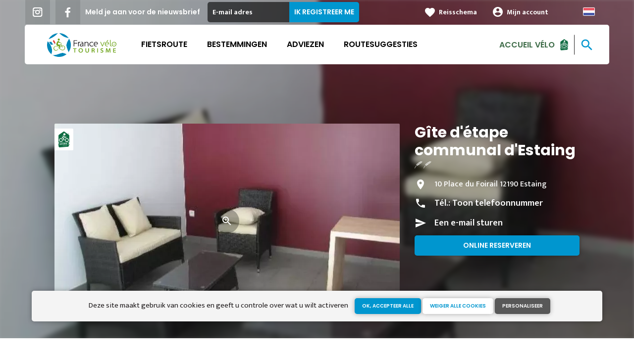

--- FILE ---
content_type: text/html; charset=UTF-8
request_url: https://nl.francevelotourisme.com/accommodation/group-accommodation/gite-d-etape-communal-d-estaing
body_size: 11089
content:
<!DOCTYPE html><html lang="nl" dir="ltr"><head><link rel="preconnect" href="https://tiles.loopi-velo.fr" crossorigin/><link rel="preconnect" href="https://analytics.francevelotourisme.com" crossorigin/><link rel="preconnect" href="https://cdn.jsdelivr.net" crossorigin/><link rel="preload" href="/sites/default/themes/france_velo_tourisme/fonts/CACPinafore.woff2" as="font" type="font/woff2" crossorigin/><link rel="preload" href="/themes/fvt/fonts/type_icons-webfont.woff2" as="font" type="font/woff2" crossorigin/><meta charset="utf-8" /><script>var _mtm = _mtm || [];
_mtm.push({'mtm.startTime': (new Date().getTime()), 'event': 'mtm.Start'});
var d=document, g=d.createElement('script'), s=d.getElementsByTagName('script')[0];
g.type='text/javascript'; g.async=true; g.defer=true; g.src='https://analytics.francevelotourisme.com/js/container_G1YZlEfk.js'; s.parentNode.insertBefore(g,s);</script><script>
var _paq = window._paq = window._paq || [];
_paq.push(['setExcludedQueryParams', ['fbclid']]);
_paq.push(['trackPageView']);
_paq.push(['enableLinkTracking']);
(function() {
var u='//analytics.francevelotourisme.com/';
_paq.push(['setTrackerUrl', u+'matomo.php']);
_paq.push(['setSiteId', '1']);
var d=document, g=d.createElement('script'), s=d.getElementsByTagName('script')[0];
g.async=true; g.src=u+'matomo.js'; s.parentNode.insertBefore(g,s);
})();
</script><script>(function(i,s,o,g,r,a,m){i['IntuitivObject']=r;i[r]=i[r]||function(){
(i[r].q=i[r].q||[]).push(arguments)};a=s.createElement(o),
m=s.getElementsByTagName(o)[0];a.async=1;a.src=g;m.parentNode.insertBefore(a,m)
})(window,document,'script','https://fvt.intuitiv-tourisme.fr/lib-intuitiv.min.js','intuitiv');intuitiv('create','_p9-sYTQj97ZS-7f_-8u','https://fvt.intuitiv-tourisme.fr/');</script><meta name="robots" content="noindex" /><meta name="googlebot" content="noindex" /><meta name="description" content="GROUND FLOOR :
- kitchen with fridge, gas cooker, microwave, table for 20 people (crockery), heating (gas radiators)
- 2 three bedded rooms and sanitary area (shower, toilet, washbasin).
- 1" /><meta property="og:description" content="GROUND FLOOR :
- kitchen with fridge, gas cooker, microwave, table for 20 people (crockery), heating (gas radiators)
- 2 three bedded rooms and sanitary area (shower, toilet, washbasin).
- 1" /><meta property="og:title" content="Gîte d&amp;#039;étape communal d&amp;#039;Estaing, Group accommodation to Estaing" /><meta property="og:image" content="https://nl.francevelotourisme.com/sites/default/files/styles/ogimage/public/sit/datatourisme/31-68e40f8f-b18a-32ad-b701-ecaf27caf928/600.jpg.webp?itok=aNjTpko2" /><meta name="twitter:image" content="https://nl.francevelotourisme.com/sites/default/files/styles/twitterimage/public/sit/datatourisme/31-68e40f8f-b18a-32ad-b701-ecaf27caf928/600.jpg.webp?itok=ikdKW04f" /><meta name="twitter:image:alt" content="Gîte d&amp;#039;étape communal d&amp;#039;Estaing, Group accommodation to Estaing" /><meta property="og:latitude" content="44.55734398" /><meta property="og:longitude" content="2.67079354" /><meta property="og:url" content="https://nl.francevelotourisme.com/accommodation/group-accommodation/gite-d-etape-communal-d-estaing" /><meta name="twitter:card" content="summary_large_image" /><meta name="twitter:title" content="Gîte d&amp;#039;étape communal d&amp;#039;Estaing, Group accommodation to Estaing" /><meta name="twitter:description" content="GROUND FLOOR :
- kitchen with fridge, gas cooker, microwave, table for 20 people (crockery), heating (gas radiators)
- 2 three bedded rooms and sanitary area (shower, toilet, washbasin).
- 1" /><meta name="Generator" content="Drupal 10 (https://www.drupal.org)" /><meta name="MobileOptimized" content="width" /><meta name="HandheldFriendly" content="true" /><meta name="viewport" content="width=device-width, initial-scale=1.0" /><link rel="alternate" hreflang="x-default" href="https://www.francevelotourisme.com/hebergements/hebergements-collectifs/gite-d-etape-communal-d-estaing" /><link rel="canonical" href="https://nl.francevelotourisme.com/accommodation/group-accommodation/gite-d-etape-communal-d-estaing" /><link rel="icon" href="/sites/default/themes/france_velo_tourisme/favicon.ico" type="image/vnd.microsoft.icon" /><title>Gîte d&#039;étape communal d&#039;Estaing, Group accommodation to Estaing</title><link rel="stylesheet" media="all" href="/sites/default/files/css/css_1Sy8FVCjl9uXkDPSpcmJgYNFEMJ8Et_x6L6FSrmTYPY.css?delta=0&amp;language=nl&amp;theme=france_velo_tourisme&amp;include=eJxtjtEOwyAIRX_IzU8y1NKOBMXgtVn_fraPzV4IORcOZGrIH4oLdQ6bU82cDlZLsOHSC8ddbSF9dZwqdQ_bgSeSiiGQI2WrlTPMIw1YttKUIVb_TTiv4rO9YjVrEu_6LtQW--4aCoFdSJPMpX4_OK_xk9vAhdfge1svf-eKCHIwjSzw6e9nB5db8QPgRl94" /><link rel="stylesheet" media="all" href="//fonts.googleapis.com/icon?family=Material+Icons" /><link rel="stylesheet" media="all" href="//fonts.googleapis.com/icon?family=Material+Icons+Outlined" /><link rel="stylesheet" media="all" href="/sites/default/files/css/css_06EhZx1zzPGhejt1VIdmq88LMfK8tyNpvDd6etsrlD4.css?delta=3&amp;language=nl&amp;theme=france_velo_tourisme&amp;include=eJxtjtEOwyAIRX_IzU8y1NKOBMXgtVn_fraPzV4IORcOZGrIH4oLdQ6bU82cDlZLsOHSC8ddbSF9dZwqdQ_bgSeSiiGQI2WrlTPMIw1YttKUIVb_TTiv4rO9YjVrEu_6LtQW--4aCoFdSJPMpX4_OK_xk9vAhdfge1svf-eKCHIwjSzw6e9nB5db8QPgRl94" /><script type="application/ld+json">[{"@context":"http:\/\/schema.org","@type":"LocalBusiness","address":{"@type":"PostalAddress","postalCode":"12190","addressLocality":"Estaing","streetAddress":"10 Place du Foirail"},"geo":{"@type":"GeoCoordinates","latitude":44.55734398,"longitude":2.67079354},"description":"GROUND FLOOR : \n- kitchen with fridge, gas cooker, microwave, table for 20 people (crockery), heating (gas radiators) \n\n- 2 three bedded rooms and sanitary area (shower, toilet, washbasin). \n\n- 1 room of 2 accesible to disabled people.\n\nFIRST FLOOR : 2 dormitories : 1 six bedded room, 1 eight bedded room and sanitary area (shower, toilet, washbasin). \n\n Pets not accepted. Welcome from 3:00 to 6:00 pm","name":"G\u00eete d'\u00e9tape communal d'Estaing","telephone":"0565441454","image":"public:\/\/sit\/datatourisme\/31-68e40f8f-b18a-32ad-b701-ecaf27caf928\/600.jpg","url":{}},{"@context":"http:\/\/schema.org","@type":"BreadcrumbList","itemListElement":[{"@type":"ListItem","position":1,"item":{"@id":"https:\/\/nl.francevelotourisme.com\/","name":"Homepagina"}},{"@type":"ListItem","position":2,"item":{"@id":"https:\/\/nl.francevelotourisme.com\/accommodation","name":"Accommodation"}},{"@type":"ListItem","position":3,"item":{"@id":"https:\/\/nl.francevelotourisme.com\/accommodation\/group-accommodation","name":"Group accommodation"}},{"@type":"ListItem","position":4,"item":{"@id":"https:\/\/nl.francevelotourisme.com\/accommodation\/group-accommodation\/gite-d-etape-communal-d-estaing","name":"G\u00eete d'\u00e9tape communal d'Estaing"}}]}]</script><link rel="apple-touch-icon" sizes="57x57" href="/sites/default/themes/france_velo_tourisme/images/icons/apple-icon-57x57.png"><link rel="apple-touch-icon" sizes="60x60" href="/sites/default/themes/france_velo_tourisme/images/icons/apple-icon-60x60.png"><link rel="apple-touch-icon" sizes="72x72" href="/sites/default/themes/france_velo_tourisme/images/icons/apple-icon-72x72.png"><link rel="apple-touch-icon" sizes="76x76" href="/sites/default/themes/france_velo_tourisme/images/icons/apple-icon-76x76.png"><link rel="apple-touch-icon" sizes="114x114" href="/sites/default/themes/france_velo_tourisme/images/icons/apple-icon-114x114.png"><link rel="apple-touch-icon" sizes="120x120" href="/sites/default/themes/france_velo_tourisme/images/icons/apple-icon-120x120.png"><link rel="apple-touch-icon" sizes="144x144" href="/sites/default/themes/france_velo_tourisme/images/icons/apple-icon-144x144.png"><link rel="apple-touch-icon" sizes="152x152" href="/sites/default/themes/france_velo_tourisme/images/icons/apple-icon-152x152.png"><link rel="apple-touch-icon" sizes="180x180" href="/sites/default/themes/france_velo_tourisme/images/icons/apple-icon-180x180.png"><link rel="icon" type="image/png" sizes="192x192" href="/sites/default/themes/france_velo_tourisme/images/icons/android-icon-192x192.png"><link rel="icon" type="image/png" sizes="32x32" href="/sites/default/themes/france_velo_tourisme/images/icons/favicon-32x32.png"><link rel="icon" type="image/png" sizes="96x96" href="/sites/default/themes/france_velo_tourisme/images/icons/favicon-96x96.png"><link rel="icon" type="image/png" sizes="16x16" href="/sites/default/themes/france_velo_tourisme/images/icons/favicon-16x16.png"><link rel="manifest" href="/sites/default/themes/france_velo_tourisme/images/icons/manifest.json"><meta name="msapplication-TileColor" content="#54b40b"><meta name="msapplication-TileImage" content="/sites/default/themes/france_velo_tourisme/images/icons/ms-icon-144x144.png"><meta name="theme-color" content="#0096cf"><meta name="google-site-verification" content="1DU3dmhxwdPWzVFgxsy8lVnh4JJpxVuKplGJ3iwEfpw" /><meta name="google-site-verification" content="NR0tY4kysvdGrIY-5jsF8nrDSByAa33CcD9K8cfXmoo" /><meta name="p:domain_verify" content="8ad786f1994e189fdea7555159c94eb1"/></head><body> <a href="#main-content" class="visually-hidden focusable"> Overslaan en naar de inhoud gaan </a><div class="dialog-off-canvas-main-canvas" data-off-canvas-main-canvas><div class="layout-container"> <header id="navigation"><div><div id="block-menu"><div id="menu" class="transparent" ><div class="wrapper-links d-none d-lg-block newsletter"><div><div class="link-share link-share-hover"> <a href="https://www.instagram.com/francevelotourisme/" class="instagram"></a> <a href="https://www.facebook.com/france.velo.tourisme/" class="facebook"></a></div><form class="newsletter-form" data-drupal-selector="newsletter-form" action="/accommodation/group-accommodation/gite-d-etape-communal-d-estaing" method="post" id="newsletter-form" accept-charset="UTF-8"><div class="js-form-item form-item js-form-type-email form-item-mail form-item-email js-form-item-mail"> <label for="edit-mail--3" class="js-form-required form-required">Meld je aan voor de nieuwsbrief</label> <input placeholder="E-mail adres" data-drupal-selector="edit-mail" type="email" id="edit-mail--3" name="mail" value="" size="60" maxlength="254" class="form-email required" required="required" aria-required="true" /></div><input autocomplete="off" data-drupal-selector="form-nh1bubqof3s6akfdqbuts-g8z4icb926u9v6tlge1bi" type="hidden" name="form_build_id" value="form-nh1bUbqOf3s6aKfdQbUTS-G8z4ICB926U9v6tLGe1BI" /><input data-drupal-selector="edit-newsletter-form" type="hidden" name="form_id" value="newsletter_form" /> <input data-drupal-selector="edit-captcha-sid" type="hidden" name="captcha_sid" value="159635919" /><input data-drupal-selector="edit-captcha-token" type="hidden" name="captcha_token" value="Vgdv1F56nXs8CpyfD9yOW9vQvS9Yu9iPa0_tkOuec1o" /><input id="recaptcha-v3-token--3" class="recaptcha-v3-token" data-recaptcha-v3-action="recaptcha_v3" data-recaptcha-v3-site-key="6LcmIsMZAAAAAHpvqtlXmPR_BIm42mz6Izvg9-DD" data-drupal-selector="edit-captcha-response" type="hidden" name="captcha_response" value="" /><input data-drupal-selector="edit-is-recaptcha-v3" type="hidden" name="is_recaptcha_v3" value="1" /><div data-drupal-selector="edit-actions" class="form-actions js-form-wrapper form-wrapper" id="edit-actions--3"><input data-drupal-selector="edit-submit" type="submit" id="edit-submit--3" name="op" value="Ik registreer me" class="button js-form-submit form-submit" /></div></form><div class="wrapper-links-right"><div><div class="link-espace-pro"> <a href="https://nl.francevelotourisme.com/espace-pro">Espace pro</a></div><div class="link-favoris"> <a href="https://nl.francevelotourisme.com/mijn-reisschema-s">Reisschema</a></div><div class="menu-user"><div> <a href="https://nl.francevelotourisme.com/connexion?destination=sit/objet/de67a3cc-5683-57d6-a4c2-bc9f7ed92c25" rel="nofollow">Mijn account</a></div></div><div class="language-switcher-wrapper"><ul class="language-switcher-language-url"><li hreflang="nl" data-drupal-link-system-path="sit/objet/de67a3cc-5683-57d6-a4c2-bc9f7ed92c25" class="is-active" aria-current="page"><a href="https://nl.francevelotourisme.com/accommodation/group-accommodation/gite-d-etape-communal-d-estaing" class="language-link is-active" hreflang="nl" data-drupal-link-system-path="sit/objet/de67a3cc-5683-57d6-a4c2-bc9f7ed92c25" aria-current="page">Dutch</a></li><li hreflang="fr" data-drupal-link-system-path="sit/objet/de67a3cc-5683-57d6-a4c2-bc9f7ed92c25"><a href="https://www.francevelotourisme.com/hebergements/hebergements-collectifs/gite-d-etape-communal-d-estaing" class="language-link" hreflang="fr" data-drupal-link-system-path="sit/objet/de67a3cc-5683-57d6-a4c2-bc9f7ed92c25">French</a></li><li hreflang="en" data-drupal-link-system-path="sit/objet/de67a3cc-5683-57d6-a4c2-bc9f7ed92c25"><a href="https://en.francevelotourisme.com/accommodation/group-accommodation/gite-d-etape-communal-d-estaing" class="language-link" hreflang="en" data-drupal-link-system-path="sit/objet/de67a3cc-5683-57d6-a4c2-bc9f7ed92c25">Anglais</a></li><li hreflang="de" data-drupal-link-system-path="sit/objet/de67a3cc-5683-57d6-a4c2-bc9f7ed92c25"><a href="https://de.francevelotourisme.com/accommodation/group-accommodation/gite-d-etape-communal-d-estaing" class="language-link" hreflang="de" data-drupal-link-system-path="sit/objet/de67a3cc-5683-57d6-a4c2-bc9f7ed92c25">German</a></li></ul></div></div></div></div></div><div class="wrapper-menu container-fluid"><div class="row"><div class="col-2 d-lg-none"> <a href="" class="menu-burger"><span>menu</span>Menu</a></div><div class="col-8 logo"> <a href="/"></a></div><div class="d-none d-lg-block"> <nav><ul class="menu menu-level-0"><li class="d-md-none"><a href="/">Home</a></li><li class="couleur-fond menu-item" style="color:#000000;"> <a href="https://nl.francevelotourisme.com/fietsroute" title="Alle fietsroutes in Frankrijk" data-drupal-link-system-path="itineraire">Fietsroute</a><div class="menu_link_content menu-link-contentmain view-mode-default menu-dropdown menu-dropdown-0 menu-type-default"></div></li><li class="couleur-fond menu-item menu-item--collapsed" style="color:#000000;"> <a href="https://nl.francevelotourisme.com/bestemmingen" title="Regio&#039;s en steden om met de fiets te reizen" data-drupal-link-system-path="node/266">Bestemmingen</a><div class="menu_link_content menu-link-contentmain view-mode-default menu-dropdown menu-dropdown-0 menu-type-default"></div></li><li class="couleur-fond menu-item menu-item--collapsed" style="color:#000000;"> <a href="https://nl.francevelotourisme.com/adviezen" title="Onze adviezen om uw reis in Frankrijk voor te bereiden" data-drupal-link-system-path="node/49">Adviezen</a><div class="menu_link_content menu-link-contentmain view-mode-default menu-dropdown menu-dropdown-0 menu-type-default"></div></li><li class="couleur-fond menu-item" style="color:#000000;"> <a href="https://nl.francevelotourisme.com/routesuggesties" title="Inspiraties, fietsreisvoorstellen en fietsvakanties" data-drupal-link-system-path="suggestions-de-parcours">Routesuggesties</a><div class="menu_link_content menu-link-contentmain view-mode-default menu-dropdown menu-dropdown-0 menu-type-default"></div></li><li><div class="accueil-velo"> <a href="https://nl.francevelotourisme.com/accueil-velo">Accueil Vélo</a></div></li></ul></nav></div><div class="col-2 wrapper-links-left"><div class="accueil-velo"> <a href="https://nl.francevelotourisme.com/accueil-velo">Accueil Vélo</a></div><div class="bouton-sagacite"> <a href="" class="bouton-open-sagacite"></a></div></div></div></div><div class="sagacite-form-block"> <a href="#" class="d-md-none close"></a><form class="intuitiv-search-form" data-drupal-selector="intuitiv-search-form" action="/accommodation/group-accommodation/gite-d-etape-communal-d-estaing" method="post" id="intuitiv-search-form" accept-charset="UTF-8"><div class="js-form-item form-item js-form-type-textfield form-item-termes-recherche form-item-textfield js-form-item-termes-recherche form-no-label"> <input autocomplete="off" title="Ik wil graag" data-drupal-selector="edit-termes-recherche" type="text" id="edit-termes-recherche" name="termes_recherche" value="" size="60" maxlength="128" placeholder="Zoeken…" class="form-text required" required="required" aria-required="true" /></div><input data-drupal-selector="edit-user" type="hidden" name="user" value="" /><div class="wrapper-autocompletion"></div><input autocomplete="off" data-drupal-selector="form-2f8kr-j1nxzgqosbk67q5tu5k8zzkeqsqhijnmooj1q" type="hidden" name="form_build_id" value="form-2F8KR_j1NxZGQoSbk67q5tu5k8ZZKEqsQHIJNMOOJ1Q" /><input data-drupal-selector="edit-intuitiv-search-form" type="hidden" name="form_id" value="intuitiv_search_form" /><div data-drupal-selector="edit-actions" class="form-actions js-form-wrapper form-wrapper" id="edit-actions--5"><input data-drupal-selector="edit-submit" type="submit" id="edit-submit--5" name="op" value="search" class="button js-form-submit form-submit" /></div></form></div></div><div id="menu-popin"> <a href="#" class="close"></a><div> <nav><ul class="menu menu-level-0"><li class="d-md-none"><a href="/">Home</a></li><li class="couleur-fond menu-item" style="color:#000000;"> <a href="https://nl.francevelotourisme.com/fietsroute" title="Alle fietsroutes in Frankrijk" data-drupal-link-system-path="itineraire">Fietsroute</a><div class="menu_link_content menu-link-contentmain view-mode-default menu-dropdown menu-dropdown-0 menu-type-default"></div></li><li class="couleur-fond menu-item menu-item--collapsed" style="color:#000000;"> <a href="https://nl.francevelotourisme.com/bestemmingen" title="Regio&#039;s en steden om met de fiets te reizen" data-drupal-link-system-path="node/266">Bestemmingen</a><div class="menu_link_content menu-link-contentmain view-mode-default menu-dropdown menu-dropdown-0 menu-type-default"></div></li><li class="couleur-fond menu-item menu-item--collapsed" style="color:#000000;"> <a href="https://nl.francevelotourisme.com/adviezen" title="Onze adviezen om uw reis in Frankrijk voor te bereiden" data-drupal-link-system-path="node/49">Adviezen</a><div class="menu_link_content menu-link-contentmain view-mode-default menu-dropdown menu-dropdown-0 menu-type-default"></div></li><li class="couleur-fond menu-item" style="color:#000000;"> <a href="https://nl.francevelotourisme.com/routesuggesties" title="Inspiraties, fietsreisvoorstellen en fietsvakanties" data-drupal-link-system-path="suggestions-de-parcours">Routesuggesties</a><div class="menu_link_content menu-link-contentmain view-mode-default menu-dropdown menu-dropdown-0 menu-type-default"></div></li><li><div class="accueil-velo"> <a href="https://nl.francevelotourisme.com/accueil-velo">Accueil Vélo</a></div></li></ul></nav><div class="link-espace-pro"> <a href="https://nl.francevelotourisme.com/espace-pro">Espace pro</a></div><div class="link-favoris"> <a href="https://nl.francevelotourisme.com/mijn-reisschema-s">Reisschema</a></div><div class="menu-user"><div> <a href="https://nl.francevelotourisme.com/connexion?destination=sit/objet/de67a3cc-5683-57d6-a4c2-bc9f7ed92c25" rel="nofollow">Mijn account</a></div></div><div class="newsletter-form-mobile"><form class="newsletter-form" data-drupal-selector="newsletter-form-2" action="/accommodation/group-accommodation/gite-d-etape-communal-d-estaing" method="post" id="newsletter-form--2" accept-charset="UTF-8"><div class="js-form-item form-item js-form-type-email form-item-mail form-item-email js-form-item-mail"> <label for="edit-mail--4" class="js-form-required form-required">Meld je aan voor de nieuwsbrief</label> <input placeholder="E-mail adres" data-drupal-selector="edit-mail" type="email" id="edit-mail--4" name="mail" value="" size="60" maxlength="254" class="form-email required" required="required" aria-required="true" /></div><input autocomplete="off" data-drupal-selector="form-sntb7hslobbk6fs76gyc6k0j1bcjgdf2mfoiwe8fpqi" type="hidden" name="form_build_id" value="form-snTB7HSlOBbK6fS76Gyc6k0j1BCjgDf2MFOiwe8FPqI" /><input data-drupal-selector="edit-newsletter-form-2" type="hidden" name="form_id" value="newsletter_form" /> <input data-drupal-selector="edit-captcha-sid" type="hidden" name="captcha_sid" value="159635920" /><input data-drupal-selector="edit-captcha-token" type="hidden" name="captcha_token" value="Eg1vnbhdgiZSnHGCSma5FVNTxhVpAgqyK-nhx3oEu28" /><input id="recaptcha-v3-token--4" class="recaptcha-v3-token" data-recaptcha-v3-action="recaptcha_v3" data-recaptcha-v3-site-key="6LcmIsMZAAAAAHpvqtlXmPR_BIm42mz6Izvg9-DD" data-drupal-selector="edit-captcha-response" type="hidden" name="captcha_response" value="" /><input data-drupal-selector="edit-is-recaptcha-v3" type="hidden" name="is_recaptcha_v3" value="1" /><div data-drupal-selector="edit-actions" class="form-actions js-form-wrapper form-wrapper" id="edit-actions--4"><input data-drupal-selector="edit-submit" type="submit" id="edit-submit--4" name="op" value="Ik registreer me" class="button js-form-submit form-submit" /></div></form></div><div class="language-switcher-wrapper"><ul class="language-switcher-language-url"><li hreflang="nl" data-drupal-link-system-path="sit/objet/de67a3cc-5683-57d6-a4c2-bc9f7ed92c25" class="is-active" aria-current="page"><a href="https://nl.francevelotourisme.com/accommodation/group-accommodation/gite-d-etape-communal-d-estaing" class="language-link is-active" hreflang="nl" data-drupal-link-system-path="sit/objet/de67a3cc-5683-57d6-a4c2-bc9f7ed92c25" aria-current="page">Dutch</a></li><li hreflang="fr" data-drupal-link-system-path="sit/objet/de67a3cc-5683-57d6-a4c2-bc9f7ed92c25"><a href="https://www.francevelotourisme.com/hebergements/hebergements-collectifs/gite-d-etape-communal-d-estaing" class="language-link" hreflang="fr" data-drupal-link-system-path="sit/objet/de67a3cc-5683-57d6-a4c2-bc9f7ed92c25">French</a></li><li hreflang="en" data-drupal-link-system-path="sit/objet/de67a3cc-5683-57d6-a4c2-bc9f7ed92c25"><a href="https://en.francevelotourisme.com/accommodation/group-accommodation/gite-d-etape-communal-d-estaing" class="language-link" hreflang="en" data-drupal-link-system-path="sit/objet/de67a3cc-5683-57d6-a4c2-bc9f7ed92c25">Anglais</a></li><li hreflang="de" data-drupal-link-system-path="sit/objet/de67a3cc-5683-57d6-a4c2-bc9f7ed92c25"><a href="https://de.francevelotourisme.com/accommodation/group-accommodation/gite-d-etape-communal-d-estaing" class="language-link" hreflang="de" data-drupal-link-system-path="sit/objet/de67a3cc-5683-57d6-a4c2-bc9f7ed92c25">German</a></li></ul></div></div></div></div></div> </header> <main role="main"> <a id="main-content" tabindex="-1"></a><div class="layout-content"><div><div data-drupal-messages-fallback class="hidden"></div><div id="block-france-velo-tourisme-content"> <article data-id="de67a3cc-5683-57d6-a4c2-bc9f7ed92c25" data-title="Gîte d&#039;étape communal d&#039;Estaing" class="fiche-sit full intuitiv-vue" data-id-intuitiv="sit-de67a3cc-5683-57d6-a4c2-bc9f7ed92c25"> <header ><div class="blur"><div style="background-image: url(https://nl.francevelotourisme.com/sites/default/files/styles/sit_full_width/public/sit/datatourisme/31-68e40f8f-b18a-32ad-b701-ecaf27caf928/600.jpg.webp?itok=nKwOMwqB)"></div></div><div class="container content-header"><div class="row"><div class="content-wrapper col-12 col-md-4"><h1 class="page-title">Gîte d&#039;étape communal d&#039;Estaing</h1><div class="classement classement-2-epis"></div><div class="d-none d-md-block"><div class="contact"><div class="address">10 Place du Foirail 12190 Estaing</div><div class="tel">Tél.: <a href="" data-num="0565441454" class="click-tel efficience-click-tel" data-intuitiv-event="telephone">Toon telefoonnummer</a></div><div><a href="#contact" class="lien-contact efficience-click-contact" data-intuitiv-event="contact">Een e-mail sturen</a></div><div><a href="https://www.gitecommunalestaing.fr/" class="lien-site bouton full bouton-couleur-1 efficience-click-site" data-intuitiv-event="siteWeb">Online reserveren</a></div></div></div></div><div class="image-wrapper col-12 col-md-8"><div class="image"><div class="accueil-velo"></div> <picture> <source srcset="/sites/default/files/styles/sit_full/public/sit/datatourisme/31-68e40f8f-b18a-32ad-b701-ecaf27caf928/600.jpg.webp?itok=FDQRJaiY 1x" media="(min-width: 0)" type="image/webp" width="770" height="436"/> <img width="770" height="436" src="/sites/default/files/styles/sit_full/public/sit/datatourisme/31-68e40f8f-b18a-32ad-b701-ecaf27caf928/600.jpg.webp?itok=FDQRJaiY" alt="" loading="lazy" /> </picture> <a href="https://nl.francevelotourisme.com/visionneuse/sit/de67a3cc-5683-57d6-a4c2-bc9f7ed92c25" class="link-visionneuse use-ajax-get"></a></div></div></div></div> </header><div class="content-fiche container"><div class="row"><div class="col-12 d-md-none"><div class="contact"><div class="address">10 Place du Foirail 12190 Estaing</div><div class="tel efficience-click-tel">Tél.: <a href="" data-num="0565441454" class="click-tel efficience-click-tel" data-intuitiv-event="telephone">Toon telefoonnummer</a></div><div><a href="#contact" class="lien-contact efficience-click-contact" data-intuitiv-event="contact">Een e-mail sturen</a></div><div><a href="https://www.gitecommunalestaing.fr/" class="lien-site bouton full efficience-click-site" data-intuitiv-event="siteWeb">Online reserveren</a></div></div></div><div class="col-12 col-md-8"><div class="center"><a href="https://nl.francevelotourisme.com/carnet/add/sit%3Ade67a3cc-5683-57d6-a4c2-bc9f7ed92c25" rel="nofollow" class="use-ajax bouton bt-carnet" data-type="fiche-sit" data-intuitiv-event="ajouterCarnet">Toevoegen aan een reisschema</a></div><div class="body-content"> GROUND FLOOR : <br />- kitchen with fridge, gas cooker, microwave, table for 20 people (crockery), heating (gas radiators) <br /><br />- 2 three bedded rooms and sanitary area (shower, toilet, washbasin). <br /><br />- 1 room of 2 accesible to disabled people.<br /><br />FIRST FLOOR : 2 dormitories : 1 six bedded room, 1 eight bedded room and sanitary area (shower, toilet, washbasin). <br /><br /> Pets not accepted. Welcome from 3:00 to 6:00 pm</div><div class="infos-label">Dit etablissement is Accueil Vélo en biedt specifieke diensten voor fietsers.</div><div class="carte-fiche"><div id="carte-loopi"></div></div></div><div id="contact" class="contact-objet-sit col-12 col-md-8"><h2>Contact par <span>mail</span></h2><div class="obligatoire">* Verplichte velden</div><div class="form-demande container"><form class="contact-message-contact-sit-form contact-message-form contact-form form-contact" data-user-info-from-browser data-drupal-selector="contact-message-contact-sit-form" action="/accommodation/group-accommodation/gite-d-etape-communal-d-estaing" method="post" id="contact-message-contact-sit-form" accept-charset="UTF-8"> <input autocomplete="off" data-drupal-selector="form-egw-pqtzfgf6ojsf6rx8wtywrrr-vhhnq0sj34ebpbg" type="hidden" name="form_build_id" value="form-egw_pQTzFgF6ojSF6RX8WTywRrr_VhHnQ0sj34eBPBg" /><input data-drupal-selector="edit-contact-message-contact-sit-form" type="hidden" name="form_id" value="contact_message_contact_sit_form" /><div class="field--type-string field--name-field-prenom field--widget-string-textfield js-form-wrapper form-wrapper" data-drupal-selector="edit-field-prenom-wrapper" id="edit-field-prenom-wrapper"><div class="js-form-item form-item js-form-type-textfield form-item-field-prenom-0-value form-item-textfield js-form-item-field-prenom-0-value"> <label for="edit-field-prenom-0-value" class="js-form-required form-required">Votre prénom</label> <input class="js-text-full text-full form-text required" data-drupal-selector="edit-field-prenom-0-value" type="text" id="edit-field-prenom-0-value" name="field_prenom[0][value]" value="" size="60" maxlength="255" placeholder="" required="required" aria-required="true" /></div></div><div class="js-form-item form-item js-form-type-textfield form-item-name form-item-textfield js-form-item-name"> <label for="edit-name" class="js-form-required form-required">Uw naam</label> <input data-drupal-selector="edit-name" type="text" id="edit-name" name="name" value="" size="60" maxlength="255" class="form-text required" required="required" aria-required="true" /></div><div class="js-form-item form-item js-form-type-email form-item-mail form-item-email js-form-item-mail"> <label for="edit-mail" class="js-form-required form-required">Uw e-mailadres</label> <input data-drupal-selector="edit-mail" type="email" id="edit-mail" name="mail" value="" size="60" maxlength="254" class="form-email required" required="required" aria-required="true" /></div><div class="field--type-string field--name-subject field--widget-string-textfield js-form-wrapper form-wrapper" data-drupal-selector="edit-subject-wrapper" id="edit-subject-wrapper"><div class="js-form-item form-item js-form-type-textfield form-item-subject-0-value form-item-textfield js-form-item-subject-0-value"> <label for="edit-subject-0-value" class="js-form-required form-required">Onderwerp</label> <input class="js-text-full text-full form-text required" data-drupal-selector="edit-subject-0-value" type="text" id="edit-subject-0-value" name="subject[0][value]" value="" size="60" maxlength="100" placeholder="" required="required" aria-required="true" /></div></div><div class="field--type-string-long field--name-message field--widget-string-textarea js-form-wrapper form-wrapper" data-drupal-selector="edit-message-wrapper" id="edit-message-wrapper"><div class="js-form-item form-item js-form-type-textarea form-item-message-0-value form-item-textarea js-form-item-message-0-value"> <label for="edit-message-0-value" class="js-form-required form-required">Bericht</label><div><textarea class="js-text-full text-full form-textarea required" data-drupal-selector="edit-message-0-value" id="edit-message-0-value" name="message[0][value]" rows="12" cols="60" placeholder="" required="required" aria-required="true"></textarea></div></div></div> <input data-drupal-selector="edit-captcha-sid" type="hidden" name="captcha_sid" value="159635917" /><input data-drupal-selector="edit-captcha-token" type="hidden" name="captcha_token" value="LktLdf8txFEVzztl75rZy7eT_8_K1iTT5qyecibfdao" /><input id="recaptcha-v3-token" class="recaptcha-v3-token" data-recaptcha-v3-action="recaptcha_v3" data-recaptcha-v3-site-key="6LcmIsMZAAAAAHpvqtlXmPR_BIm42mz6Izvg9-DD" data-drupal-selector="edit-captcha-response" type="hidden" name="captcha_response" value="" /><input data-drupal-selector="edit-is-recaptcha-v3" type="hidden" name="is_recaptcha_v3" value="1" /><div class="js-form-item form-item js-form-type-checkbox form-item-optinrgpd form-item-checkbox js-form-item-optinrgpd"> <input data-drupal-selector="edit-optinrgpd" type="checkbox" id="edit-optinrgpd" name="optinrgpd" value="1" class="form-checkbox required" required="required" aria-required="true" /> <label for="edit-optinrgpd" class="option js-form-required form-required">Door dit formulier in te dienen, ga ik ermee akkoord dat de ingevoerde informatie mag worden gebruikt om het verzonden bericht te verwerken</label></div><div data-drupal-selector="edit-actions" class="form-actions js-form-wrapper form-wrapper" id="edit-actions"><input data-drupal-selector="edit-submit" type="submit" id="edit-submit" name="op" value="Bericht versturen" class="button button--primary js-form-submit form-submit" /></div><div class="message-rgpd"> De in dit formulier verzamelde gegevens worden door France Vélo Tourisme verwerkt om aan uw verzoek om informatie te kunnen voldoen. Overeenkomstig de geldende regelgeving met betrekking tot de bescherming van persoonsgegevens kunt u uw rechten uitoefenen of aanvullende informatie verkrijgen door contact op te nemen met de functionaris voor gegevensbescherming per <a href="https://nl.francevelotourisme.com/contact/demande_d_information">e-mail</a>.</div></form></div></div><div class="col-12 col-md-8 bouton-signaler"> <a href="#" id="bouton-signaler" class="bouton">Meld een probleem met deze vestiging</a></div><div id="signaler" class="contact-objet-sit col-12 col-md-8"><h2>Meld een probleem met deze vestiging</h2><div class="obligatoire">* Verplichte velden</div><div class="form-demande container"><form class="contact-message-signaler-un-probleme-form contact-message-form contact-form form-contact" data-user-info-from-browser data-drupal-selector="contact-message-signaler-un-probleme-form" action="/accommodation/group-accommodation/gite-d-etape-communal-d-estaing" method="post" id="contact-message-signaler-un-probleme-form" accept-charset="UTF-8"><div class="js-form-item form-item js-form-type-email form-item-mail form-item-email js-form-item-mail"> <label for="edit-mail--2" class="js-form-required form-required">Uw e-mailadres</label> <input data-drupal-selector="edit-mail" type="email" id="edit-mail--2" name="mail" value="" size="60" maxlength="254" class="form-email required" required="required" aria-required="true" /></div><input autocomplete="off" data-drupal-selector="form-pfwnvydvmk4bpfrlufriz62kfttp5horewqy-y6mptk" type="hidden" name="form_build_id" value="form-PFWnVydVmk4bpfrLufrIZ62kFTTp5horEWQy_Y6MPTk" /><input data-drupal-selector="edit-contact-message-signaler-un-probleme-form" type="hidden" name="form_id" value="contact_message_signaler_un_probleme_form" /><div class="field--type-string field--name-subject field--widget-string-textfield js-form-wrapper form-wrapper" data-drupal-selector="edit-subject-wrapper" id="edit-subject-wrapper--2"><div class="js-form-item form-item js-form-type-textfield form-item-subject-0-value form-item-textfield js-form-item-subject-0-value"> <label for="edit-subject-0-value--2" class="js-form-required form-required">Onderwerp</label> <input class="js-text-full text-full form-text required" data-drupal-selector="edit-subject-0-value" type="text" id="edit-subject-0-value--2" name="subject[0][value]" value="" size="60" maxlength="100" placeholder="" required="required" aria-required="true" /></div></div><div class="field--type-string-long field--name-message field--widget-string-textarea js-form-wrapper form-wrapper" data-drupal-selector="edit-message-wrapper" id="edit-message-wrapper--2"><div class="js-form-item form-item js-form-type-textarea form-item-message-0-value form-item-textarea js-form-item-message-0-value"> <label for="edit-message-0-value--2" class="js-form-required form-required">Bericht</label><div><textarea class="js-text-full text-full form-textarea required" data-drupal-selector="edit-message-0-value" id="edit-message-0-value--2" name="message[0][value]" rows="12" cols="60" placeholder="" required="required" aria-required="true"></textarea></div></div></div> <input data-drupal-selector="edit-captcha-sid" type="hidden" name="captcha_sid" value="159635918" /><input data-drupal-selector="edit-captcha-token" type="hidden" name="captcha_token" value="NFz1vbVcexANpuE7vsR6lKamBCviPStKOu2Io-Z2OuY" /><input id="recaptcha-v3-token--2" class="recaptcha-v3-token" data-recaptcha-v3-action="recaptcha_v3" data-recaptcha-v3-site-key="6LcmIsMZAAAAAHpvqtlXmPR_BIm42mz6Izvg9-DD" data-drupal-selector="edit-captcha-response" type="hidden" name="captcha_response" value="" /><input data-drupal-selector="edit-is-recaptcha-v3" type="hidden" name="is_recaptcha_v3" value="1" /><div class="js-form-item form-item js-form-type-checkbox form-item-optinrgpd form-item-checkbox js-form-item-optinrgpd"> <input data-drupal-selector="edit-optinrgpd" type="checkbox" id="edit-optinrgpd--2" name="optinrgpd" value="1" class="form-checkbox required" required="required" aria-required="true" /> <label for="edit-optinrgpd--2" class="option js-form-required form-required">Door dit formulier in te dienen, ga ik ermee akkoord dat de ingevoerde informatie mag worden gebruikt om het verzonden bericht te verwerken</label></div><div data-drupal-selector="edit-actions" class="form-actions js-form-wrapper form-wrapper" id="edit-actions--2"><input data-drupal-selector="edit-submit" type="submit" id="edit-submit--2" name="op" value="Bericht versturen" class="button button--primary js-form-submit form-submit" /></div><div class="message-rgpd"> De in dit formulier verzamelde gegevens worden door France Vélo Tourisme verwerkt om aan uw verzoek om informatie te kunnen voldoen. Overeenkomstig de geldende regelgeving met betrekking tot de bescherming van persoonsgegevens kunt u uw rechten uitoefenen of aanvullende informatie verkrijgen door contact op te nemen met de functionaris voor gegevensbescherming per <a href="https://nl.francevelotourisme.com/contact/demande_d_information">e-mail</a>.</div></form></div></div></div></div><div class="menu-actions-sticky d-md-none"><div class="menu"><div class="row"><div class="col-3"> <a href="tel:0565441454" class="efficience-click-tel" data-intuitiv-event="telephone" data-icon="phone">Telefoon</a></div><div class="col-3"> <a href="#contact" class="efficience-click-contact" data-intuitiv-event="contact" data-icon="mail">E-mail</a></div><div class="col-3"> <a href="https://nl.francevelotourisme.com/itineraire/gps?points=%5B%7B%22coordinates%22%3A%5B2.67079354%2C44.55734398%5D%2C%22label%22%3A%22G%5Cu00eete%20d%27%5Cu00e9tape%20communal%20d%27Estaing%22%7D%5D" data-intuitiv-event="rejoindre" data-icon="navigation">Fietsroute</a></div><div class="col-3"> <a href="https://nl.francevelotourisme.com/carnet/add/sit%3Ade67a3cc-5683-57d6-a4c2-bc9f7ed92c25" rel="nofollow" class="use-ajax bt-carnet" data-type="fiche-sit" data-intuitiv-event="ajouterCarnet" data-icon="favorite_border">Reisschema</a></div></div></div></div></article></div></div></div> </main> <footer role="contentinfo"><div><div id="block-quisommesnous"><div class="qui-sommes-nous"><div class="container"><div class="head"> <a href="/" class="logo"></a><div class="link-share"> <a href="https://www.instagram.com/francevelotourisme/" class="instagram"></a> <a href="https://www.facebook.com/france.velo.tourisme/" class="facebook"></a></div></div><div class="row"><div class="d-none d-md-block col-md-12"><h3>Wie zijn we?</h3></div><div class="d-none d-md-block col-md-7"><p>De belangenvereniging France Vélo Tourisme heeft als doel heeft het fietstoerisme in Frankrijk te ontwikkelen.</p></div><div class="col-6 col-md-2"> <a href="https://nl.francevelotourisme.com/node/340" class="bouton full bouton-blanc">Meer weten</a></div><div class="col-6 col-md-3"> <a href="https://nl.francevelotourisme.com/node/445" class="bouton full bouton-couleur-1">Contact</a></div></div></div></div></div><div class="container"><div id="block-menuitineraire"><h3>Fietsroutes en bestemmingen van onze partners</h3><ul><li><a href="https://nl.francevelotourisme.com/fietsroute/la-grande-traversee-du-volcan-fietsroute" hreflang="nl">La Grande Traversée du Volcan Fietsroute</a></li><li><a href="https://nl.francevelotourisme.com/fietsroute/via-fluvia" hreflang="nl">Via Fluvia</a></li><li><a href="https://nl.francevelotourisme.com/fietsroute/saint-jacques-fietsroute" hreflang="nl">Saint-Jacques Fietsroute</a></li><li><a href="https://nl.francevelotourisme.com/fietsroute/vallee-de-la-baise-a-velo" hreflang="nl">Vallée de la Baïse à vélo</a></li><li><a href="https://nl.francevelotourisme.com/fietsroute/p-tites-routes-du-soleil-fietsroute" hreflang="nl">P&#039;tites Routes du Soleil fietsroute</a></li><li><a href="https://nl.francevelotourisme.com/fietsroute/la-belle-via" hreflang="nl">La Belle Via</a></li><li><a href="https://nl.francevelotourisme.com/fietsroute/grande-traversee-du-jura-mountainbikeroute" hreflang="nl"> Grande Traversée du Jura mountainbikeroute</a></li><li><a href="https://nl.francevelotourisme.com/fietsroute/tour-de-gironde-fietsroute" hreflang="nl">Tour de Gironde Fietsroute</a></li><li><a href="https://nl.francevelotourisme.com/fietsroute/avenue-verte-london-paris" hreflang="nl">Avenue Verte London-Paris</a></li><li><a href="https://nl.francevelotourisme.com/fietsroute/regalante" hreflang="nl">Régalante</a></li><li><a href="https://nl.francevelotourisme.com/fietsroute/grande-traversee-de-la-corse-a-velo-gt20" hreflang="nl">Grande Traversée de la Corse à vélo - GT20</a></li><li><a href="https://nl.francevelotourisme.com/fietsroute/grande-traversee-du-jura-fietsroute" hreflang="nl">Grande Traversée du Jura Fietsroute</a></li><li><a href="https://nl.francevelotourisme.com/fietsroute/via-allier" hreflang="nl">Via Allier</a></li><li><a href="https://nl.francevelotourisme.com/fietsroute/la-velomaritime-eurovelo-4" hreflang="nl">La Vélomaritime / EuroVelo 4</a></li><li><a href="https://nl.francevelotourisme.com/fietsroute/tour-du-ventoux-fietsroute" hreflang="nl">Tour du Ventoux fietsroute</a></li><li><a href="https://nl.francevelotourisme.com/fietsroute/de-francovelosuisse" hreflang="nl">De Francovélosuisse</a></li><li><a href="https://nl.francevelotourisme.com/fietsroute/seine-fietsroute" hreflang="nl">Seine Fietsroute</a></li><li><a href="https://nl.francevelotourisme.com/fietsroute/van-carhaix-naar-st-meen-le-grand-fietsroute-v6-bretagne" hreflang="nl">Van Carhaix naar St-Méen-le-Grand - Fietsroute V6 Bretagne</a></li><li><a href="https://nl.francevelotourisme.com/fietsroute/viarhona" hreflang="nl">ViaRhôna</a></li><li><a href="https://nl.francevelotourisme.com/fietsroute/vallee-de-la-somme-fietsroute" hreflang="nl">Vallée de la Somme fietsroute</a></li><li><a href="https://nl.francevelotourisme.com/fietsroute/route-des-grandes-alpes-r-op-de-fiets" hreflang="nl">Route des Grandes Alpes® op de fiets</a></li><li><a href="https://nl.francevelotourisme.com/fietsroute/eurovelo-5-moselle-elzas" hreflang="nl">EuroVelo 5 - Moselle / Elzas</a></li><li><a href="https://nl.francevelotourisme.com/fietsroute/la-veloccitanie" hreflang="nl">La Véloccitanie</a></li><li><a href="https://nl.francevelotourisme.com/fietsroute/saint-jacques-a-velo-via-vezelay" hreflang="nl">Saint-Jacques à vélo - Via Vézelay</a></li><li><a href="https://nl.francevelotourisme.com/fietsroute/saint-malo-tot-rhuys-v3-bretagne-fietsroute" hreflang="nl">Saint-Malo tot Rhuys - V3 Bretagne Fietsroute</a></li><li><a href="https://nl.francevelotourisme.com/fietsroute/tour-de-bourgogne-fietsroute" hreflang="nl">Tour de Bourgogne Fietsroute</a></li><li><a href="https://nl.francevelotourisme.com/fietsroute/la-vagabonde" hreflang="nl">La Vagabonde</a></li><li><a href="https://nl.francevelotourisme.com/fietsroute/grande-traversee-du-massif-central-per-mountainbike" hreflang="nl">Grande Traversée du Massif Central per mountainbike</a></li><li><a href="https://nl.francevelotourisme.com/fietsroute/de-luberon-fietsroute" hreflang="nl">De Luberon fietsroute</a></li><li><a href="https://nl.francevelotourisme.com/fietsroute/veloscenie-fietsroute" hreflang="nl">Véloscénie Fietsroute</a></li><li><a href="https://nl.francevelotourisme.com/fietsroute/le-voyage-a-nantes-a-velo" hreflang="nl">Le voyage à Nantes à vélo</a></li><li><a href="https://nl.francevelotourisme.com/fietsroute/trace-du-courlis-le-chemin-vert" hreflang="nl">Trace du Courlis / Le Chemin vert</a></li><li><a href="https://nl.francevelotourisme.com/fietsroute/voies-vertes-de-mayenne" hreflang="nl">Voies vertes de Mayenne</a></li><li><a href="https://nl.francevelotourisme.com/fietsroute/la-mediterranee-a-velo-fietsroute" hreflang="nl">La Méditerranée à vélo Fietsroute</a></li><li><a href="https://nl.francevelotourisme.com/fietsroute/canal-des-2-mers-fietsroute" hreflang="nl">Canal des 2 Mers Fietsroute</a></li><li><a href="https://nl.francevelotourisme.com/fietsroute/vallee-du-loir-fietsroute-door-de-loirvallei" hreflang="nl">Vallée du Loir fietsroute door de Loirvallei</a></li><li><a href="https://nl.francevelotourisme.com/fietsroute/la-littorale" hreflang="nl">La Littorale</a></li><li><a href="https://nl.francevelotourisme.com/fietsroute/eurovelo-19-de-meuse-fietsroute-langs-de-maas" hreflang="nl">EuroVelo 19 / De Meuse Fietsroute langs de Maas</a></li><li><a href="https://nl.francevelotourisme.com/fietsroute/velocean" hreflang="nl">Vélocéan</a></li><li><a href="https://nl.francevelotourisme.com/fietsroute/van-saint-brieuc-tot-lorient-fietsroute-v8-bretagne" hreflang="nl">Van Saint-Brieuc tot Lorient - Fietsroute V8 Bretagne</a></li><li><a href="https://nl.francevelotourisme.com/fietsroute/le-canal-de-la-marne-au-rhin-a-velo" hreflang="nl">Le canal de la Marne au Rhin à vélo</a></li><li><a href="https://nl.francevelotourisme.com/fietsroute/grande-traversee-vtt-transverdon" hreflang="nl">Grande Traversée VTT TransVerdon</a></li><li><a href="https://nl.francevelotourisme.com/fietsroute/velosud" hreflang="nl">Vélosud</a></li><li><a href="https://nl.francevelotourisme.com/fietsroute/van-roscoff-tot-concarneau-fietsroute-v7-bretagne" hreflang="nl">Van Roscoff tot Concarneau - Fietsroute V7 Bretagne</a></li><li><a href="https://nl.francevelotourisme.com/fietsroute/la-voie-bleue-de-moselle-saone-fietsroute" hreflang="nl">La Voie Bleue – De Moselle-Saône Fietsroute</a></li><li><a href="https://nl.francevelotourisme.com/fietsroute/la-durance-a-velo" hreflang="nl">La Durance à vélo</a></li><li><a href="https://nl.francevelotourisme.com/fietsroute/veloroute-du-lin" hreflang="nl">Véloroute du Lin</a></li><li><a href="https://nl.francevelotourisme.com/fietsroute/eurovelo-15-rhin-fietsroute-langs-de-rijn" hreflang="nl">EuroVelo 15 - Rhin Fietsroute langs de Rijn</a></li><li><a href="https://nl.francevelotourisme.com/fietsroute/le-canal-de-nantes-a-brest" hreflang="nl">Le Canal de Nantes à Brest</a></li><li><a href="https://nl.francevelotourisme.com/fietsroute/bourgogne-du-sud-fietsroute-chalon-sur-saone-macon" hreflang="nl">Bourgogne du Sud Fietsroute: Chalon-sur-Saône / Mâcon</a></li><li><a href="https://nl.francevelotourisme.com/fietsroute/la-flow-velo-fietsroute" hreflang="nl">La Flow Vélo Fietsroute</a></li><li><a href="https://nl.francevelotourisme.com/fietsroute/grande-traversee-du-rhone-mountainbikeroute" hreflang="nl">Grande Traversée du Rhône mountainbikeroute</a></li><li><a href="https://nl.francevelotourisme.com/fietsroute/velowestnormandy" hreflang="nl">VéloWestNormandy</a></li><li><a href="https://nl.francevelotourisme.com/fietsroute/veloroute-littorale" hreflang="nl">Véloroute littorale</a></li><li><a href="https://nl.francevelotourisme.com/fietsroute/la-velobuissonniere" hreflang="nl">La Vélobuissonnière</a></li><li><a href="https://nl.francevelotourisme.com/fietsroute/tour-du-jura-velo-loisirs" hreflang="nl">Tour du Jura Vélo - Loisirs</a></li><li><a href="https://nl.francevelotourisme.com/fietsroute/la-velo-francette" hreflang="nl">La Vélo Francette</a></li><li><a href="https://nl.francevelotourisme.com/fietsroute/de-velideale" hreflang="nl">De Vélidéale</a></li><li><a href="https://nl.francevelotourisme.com/fietsroute/grande-traversee-de-l-ardeche-mountainbikeroute" hreflang="nl">Grande Traversée de l’Ardèche mountainbikeroute</a></li><li><a href="https://nl.francevelotourisme.com/fietsroute/grande-traversee-vtt-l-alpes-provence" hreflang="nl">Grande Traversée VTT L&#039;Alpes-Provence</a></li><li><a href="https://nl.francevelotourisme.com/fietsroute/indre-fietsroute" hreflang="nl">Indre Fietsroute</a></li><li><a href="https://nl.francevelotourisme.com/fietsroute/van-saint-malo-tot-arzal-fietsroute-v2-bretagne" hreflang="nl">Van Saint-Malo tot Arzal: Fietsroute V2 Bretagne</a></li><li><a href="https://nl.francevelotourisme.com/fietsroute/p-tite-gtj-a-velo" hreflang="nl">P’tite GTJ à vélo</a></li><li><a href="https://nl.francevelotourisme.com/fietsroute/via-venaissia" hreflang="nl">Via Venaissia</a></li><li><a href="https://nl.francevelotourisme.com/fietsroute/voie-verte-autunoise-morvan" hreflang="nl">Voie Verte Autunoise (Morvan)</a></li><li><a href="https://nl.francevelotourisme.com/fietsroute/canal-entre-champagne-et-bourgogne" hreflang="nl">Canal entre Champagne et Bourgogne</a></li><li><a href="https://nl.francevelotourisme.com/fietsroute/dolce-via" hreflang="nl">Dolce Via</a></li><li><a href="https://nl.francevelotourisme.com/fietsroute/vendee-velo-tour" hreflang="nl">Vendée Vélo Tour</a></li><li><a href="https://nl.francevelotourisme.com/fietsroute/la-velodyssee" hreflang="nl">La Vélodyssée</a></li><li><a href="https://nl.francevelotourisme.com/fietsroute/de-vallee-du-lot-fietsroute" hreflang="nl">De Vallée du Lot Fietsroute</a></li><li><a href="https://nl.francevelotourisme.com/fietsroute/tour-de-creuse-fietsroute" hreflang="nl">Tour de Creuse Fietsroute</a></li><li><a href="https://nl.francevelotourisme.com/fietsroute/entre-rhin-et-loire-a-velo-eurovelo-6" hreflang="nl">Entre Rhin et Loire à vélo / EuroVelo 6</a></li><li><a href="https://nl.francevelotourisme.com/fietsroute/tour-du-jura-sport-sportieve-fietsroute-door-de-jura" hreflang="nl">Tour du Jura Sport – sportieve fietsroute door de Jura</a></li><li><a href="https://nl.francevelotourisme.com/fietsroute/voie-bressane" hreflang="nl">Voie Bressane</a></li><li><a href="https://nl.francevelotourisme.com/fietsroute/veloire" hreflang="nl">Véloire</a></li><li><a href="https://nl.francevelotourisme.com/fietsroute/chateau-gontier-chateaubriant" hreflang="nl">Château-Gontier – Châteaubriant</a></li><li><a href="https://nl.francevelotourisme.com/fietsroute/vallee-et-gorges-de-l-aveyron-fietsroute" hreflang="nl">Vallée et Gorges de l&#039;Aveyron Fietsroute</a></li><li><a href="https://nl.francevelotourisme.com/fietsroute/la-scandiberique-eurovelo-3" hreflang="nl">La Scandibérique / EuroVelo 3</a></li><li><a href="https://nl.francevelotourisme.com/fietsroute/la-loire-a-velo-loire-fietsroute" hreflang="nl">La Loire à Vélo - Loire Fietsroute</a></li></ul></div><div class="row menu-footer"><div class="col-12 col-md-4"></div><div class="col-12 col-md-4"></div><div class="col-12 col-md-4"></div></div></div><div class="wrapper-menu-footer"><div class="container"> <nav role="navigation" aria-labelledby="block-pieddepage-menu" id="block-pieddepage"><ul><li> <a href="https://nl.francevelotourisme.com/legal-notice" data-drupal-link-system-path="node/360">Wettelijke informatie</a></li><li> <a href="https://nl.francevelotourisme.com/privacy-policy" data-drupal-link-system-path="node/721">Privacy policy</a></li><li><a href="" class="open-tarteaucitron">Cookies instellen</a></li></ul> </nav><div class="realisation"> <span>Réalisation</span> <a href="https://www.studiojuillet.com/" class="moustic"></a> <a href="https://www.francevelotourisme.com/" class="fvt"></a></div></div></div></div> </footer></div></div><script type="application/json" data-drupal-selector="drupal-settings-json">{"path":{"baseUrl":"\/","pathPrefix":"","currentPath":"sit\/objet\/de67a3cc-5683-57d6-a4c2-bc9f7ed92c25","currentPathIsAdmin":false,"isFront":false,"currentLanguage":"nl"},"pluralDelimiter":"\u0003","suppressDeprecationErrors":true,"ajaxPageState":{"libraries":"[base64]","theme":"france_velo_tourisme","theme_token":null},"ajaxTrustedUrl":{"form_action_p_pvdeGsVG5zNF_XLGPTvYSKCf43t8qZYSwcfZl2uzM":true,"https:\/\/nl.francevelotourisme.com\/accommodation\/group-accommodation\/gite-d-etape-communal-d-estaing?ajax_form=1":true},"fvt":{"marqueBlanche":"e34be1a3-6d2c-42eb-a2bb-f78041ef3234"},"tarteaucitron":{"options":{"privacyUrl":"","hashtag":"#tarteaucitron","cookieName":"tarteaucitron","orientation":"top","showAlertSmall":false,"refuseAll":false,"cookieslist":true,"adblocker":false,"AcceptAllCta":true,"highPrivacy":true,"handleBrowserDNTRequest":false,"removeCredit":true,"moreInfoLink":true,"showIcon":false},"services":["youtube",{"id":"facebookpixel","pixelId":"485585795581522"}]},"carte":{"settings":{"optionsCarte":{"center":[2.43896484375,46.52863469527167],"zoom":5,"style":"https:\/\/tiles.loopi-velo.fr\/styles\/fvt\/style.json"},"color":"#0096cf","color2":"#54b40b","projet":null,"cache":1767768487},"actions":{"showmarkersWhithFitBounds":{"type":"FeatureCollection","features":[{"type":"Feature","geometry":{"type":"Point","coordinates":[2.67079354,44.55734398]},"properties":{"id":"de67a3cc-5683-57d6-a4c2-bc9f7ed92c25","type":"sit","title":"G\u00eete d\u0027\u00e9tape communal d\u0027Estaing","isMarker":true,"cursor":"pointer","sous_categorie":"hebergements-collectifs","categorie":"hebergements","accueilvelo":true}}]},"showitineraires":true},"fitBounds":false,"targetLien":"page"},"ajax":{"edit-captcha-response--2":{"callback":"recaptcha_v3_ajax_callback","event":"change","url":"https:\/\/nl.francevelotourisme.com\/accommodation\/group-accommodation\/gite-d-etape-communal-d-estaing?ajax_form=1","httpMethod":"POST","dialogType":"ajax","submit":{"_triggering_element_name":"captcha_response"}},"edit-captcha-response":{"callback":"recaptcha_v3_ajax_callback","event":"change","url":"https:\/\/nl.francevelotourisme.com\/accommodation\/group-accommodation\/gite-d-etape-communal-d-estaing?ajax_form=1","httpMethod":"POST","dialogType":"ajax","submit":{"_triggering_element_name":"captcha_response"}},"edit-captcha-response--4":{"callback":"recaptcha_v3_ajax_callback","event":"change","url":"https:\/\/nl.francevelotourisme.com\/accommodation\/group-accommodation\/gite-d-etape-communal-d-estaing?ajax_form=1","httpMethod":"POST","dialogType":"ajax","submit":{"_triggering_element_name":"captcha_response"}},"edit-captcha-response--3":{"callback":"recaptcha_v3_ajax_callback","event":"change","url":"https:\/\/nl.francevelotourisme.com\/accommodation\/group-accommodation\/gite-d-etape-communal-d-estaing?ajax_form=1","httpMethod":"POST","dialogType":"ajax","submit":{"_triggering_element_name":"captcha_response"}}},"intuitivAutocompletion":"https:\/\/fvt.intuitiv-tourisme.fr\/autocomplete","user":{"uid":0,"permissionsHash":"141ae919bd8ef471bbc08557a939771dd138b01ac9250f50e526ec310d8c9e9a"}}</script><script src="https://www.google.com/recaptcha/api.js?render=6LcmIsMZAAAAAHpvqtlXmPR_BIm42mz6Izvg9-DD" defer async></script><script src="/sites/default/files/js/js_n4avspTSbS4hgmqdTMOiwrIG7-jBxwS3sIoMdaF1sMM.js?scope=footer&amp;delta=1&amp;language=nl&amp;theme=france_velo_tourisme&amp;include=eJxtjNEOgzAIRX-osw_7IFMpOkyFjtIm_v2q2xIffCHccw-AKPqoNYc0zKKbgwMQGyp3tL4r6v5t5mZ-STKF9Ci2J-LFda-SURtBmBFM1IdqArLlhEbCd8Yf3XWKkbSvx2kSyeTPOUBQwx8pZINMK5rrZsgGrzC2p78Gp0uOx9uCbP4aPq3BXsc"></script></body></html>

--- FILE ---
content_type: text/html; charset=utf-8
request_url: https://www.google.com/recaptcha/api2/anchor?ar=1&k=6LcmIsMZAAAAAHpvqtlXmPR_BIm42mz6Izvg9-DD&co=aHR0cHM6Ly9ubC5mcmFuY2V2ZWxvdG91cmlzbWUuY29tOjQ0Mw..&hl=en&v=PoyoqOPhxBO7pBk68S4YbpHZ&size=invisible&anchor-ms=20000&execute-ms=30000&cb=mt0ulkewihl
body_size: 48532
content:
<!DOCTYPE HTML><html dir="ltr" lang="en"><head><meta http-equiv="Content-Type" content="text/html; charset=UTF-8">
<meta http-equiv="X-UA-Compatible" content="IE=edge">
<title>reCAPTCHA</title>
<style type="text/css">
/* cyrillic-ext */
@font-face {
  font-family: 'Roboto';
  font-style: normal;
  font-weight: 400;
  font-stretch: 100%;
  src: url(//fonts.gstatic.com/s/roboto/v48/KFO7CnqEu92Fr1ME7kSn66aGLdTylUAMa3GUBHMdazTgWw.woff2) format('woff2');
  unicode-range: U+0460-052F, U+1C80-1C8A, U+20B4, U+2DE0-2DFF, U+A640-A69F, U+FE2E-FE2F;
}
/* cyrillic */
@font-face {
  font-family: 'Roboto';
  font-style: normal;
  font-weight: 400;
  font-stretch: 100%;
  src: url(//fonts.gstatic.com/s/roboto/v48/KFO7CnqEu92Fr1ME7kSn66aGLdTylUAMa3iUBHMdazTgWw.woff2) format('woff2');
  unicode-range: U+0301, U+0400-045F, U+0490-0491, U+04B0-04B1, U+2116;
}
/* greek-ext */
@font-face {
  font-family: 'Roboto';
  font-style: normal;
  font-weight: 400;
  font-stretch: 100%;
  src: url(//fonts.gstatic.com/s/roboto/v48/KFO7CnqEu92Fr1ME7kSn66aGLdTylUAMa3CUBHMdazTgWw.woff2) format('woff2');
  unicode-range: U+1F00-1FFF;
}
/* greek */
@font-face {
  font-family: 'Roboto';
  font-style: normal;
  font-weight: 400;
  font-stretch: 100%;
  src: url(//fonts.gstatic.com/s/roboto/v48/KFO7CnqEu92Fr1ME7kSn66aGLdTylUAMa3-UBHMdazTgWw.woff2) format('woff2');
  unicode-range: U+0370-0377, U+037A-037F, U+0384-038A, U+038C, U+038E-03A1, U+03A3-03FF;
}
/* math */
@font-face {
  font-family: 'Roboto';
  font-style: normal;
  font-weight: 400;
  font-stretch: 100%;
  src: url(//fonts.gstatic.com/s/roboto/v48/KFO7CnqEu92Fr1ME7kSn66aGLdTylUAMawCUBHMdazTgWw.woff2) format('woff2');
  unicode-range: U+0302-0303, U+0305, U+0307-0308, U+0310, U+0312, U+0315, U+031A, U+0326-0327, U+032C, U+032F-0330, U+0332-0333, U+0338, U+033A, U+0346, U+034D, U+0391-03A1, U+03A3-03A9, U+03B1-03C9, U+03D1, U+03D5-03D6, U+03F0-03F1, U+03F4-03F5, U+2016-2017, U+2034-2038, U+203C, U+2040, U+2043, U+2047, U+2050, U+2057, U+205F, U+2070-2071, U+2074-208E, U+2090-209C, U+20D0-20DC, U+20E1, U+20E5-20EF, U+2100-2112, U+2114-2115, U+2117-2121, U+2123-214F, U+2190, U+2192, U+2194-21AE, U+21B0-21E5, U+21F1-21F2, U+21F4-2211, U+2213-2214, U+2216-22FF, U+2308-230B, U+2310, U+2319, U+231C-2321, U+2336-237A, U+237C, U+2395, U+239B-23B7, U+23D0, U+23DC-23E1, U+2474-2475, U+25AF, U+25B3, U+25B7, U+25BD, U+25C1, U+25CA, U+25CC, U+25FB, U+266D-266F, U+27C0-27FF, U+2900-2AFF, U+2B0E-2B11, U+2B30-2B4C, U+2BFE, U+3030, U+FF5B, U+FF5D, U+1D400-1D7FF, U+1EE00-1EEFF;
}
/* symbols */
@font-face {
  font-family: 'Roboto';
  font-style: normal;
  font-weight: 400;
  font-stretch: 100%;
  src: url(//fonts.gstatic.com/s/roboto/v48/KFO7CnqEu92Fr1ME7kSn66aGLdTylUAMaxKUBHMdazTgWw.woff2) format('woff2');
  unicode-range: U+0001-000C, U+000E-001F, U+007F-009F, U+20DD-20E0, U+20E2-20E4, U+2150-218F, U+2190, U+2192, U+2194-2199, U+21AF, U+21E6-21F0, U+21F3, U+2218-2219, U+2299, U+22C4-22C6, U+2300-243F, U+2440-244A, U+2460-24FF, U+25A0-27BF, U+2800-28FF, U+2921-2922, U+2981, U+29BF, U+29EB, U+2B00-2BFF, U+4DC0-4DFF, U+FFF9-FFFB, U+10140-1018E, U+10190-1019C, U+101A0, U+101D0-101FD, U+102E0-102FB, U+10E60-10E7E, U+1D2C0-1D2D3, U+1D2E0-1D37F, U+1F000-1F0FF, U+1F100-1F1AD, U+1F1E6-1F1FF, U+1F30D-1F30F, U+1F315, U+1F31C, U+1F31E, U+1F320-1F32C, U+1F336, U+1F378, U+1F37D, U+1F382, U+1F393-1F39F, U+1F3A7-1F3A8, U+1F3AC-1F3AF, U+1F3C2, U+1F3C4-1F3C6, U+1F3CA-1F3CE, U+1F3D4-1F3E0, U+1F3ED, U+1F3F1-1F3F3, U+1F3F5-1F3F7, U+1F408, U+1F415, U+1F41F, U+1F426, U+1F43F, U+1F441-1F442, U+1F444, U+1F446-1F449, U+1F44C-1F44E, U+1F453, U+1F46A, U+1F47D, U+1F4A3, U+1F4B0, U+1F4B3, U+1F4B9, U+1F4BB, U+1F4BF, U+1F4C8-1F4CB, U+1F4D6, U+1F4DA, U+1F4DF, U+1F4E3-1F4E6, U+1F4EA-1F4ED, U+1F4F7, U+1F4F9-1F4FB, U+1F4FD-1F4FE, U+1F503, U+1F507-1F50B, U+1F50D, U+1F512-1F513, U+1F53E-1F54A, U+1F54F-1F5FA, U+1F610, U+1F650-1F67F, U+1F687, U+1F68D, U+1F691, U+1F694, U+1F698, U+1F6AD, U+1F6B2, U+1F6B9-1F6BA, U+1F6BC, U+1F6C6-1F6CF, U+1F6D3-1F6D7, U+1F6E0-1F6EA, U+1F6F0-1F6F3, U+1F6F7-1F6FC, U+1F700-1F7FF, U+1F800-1F80B, U+1F810-1F847, U+1F850-1F859, U+1F860-1F887, U+1F890-1F8AD, U+1F8B0-1F8BB, U+1F8C0-1F8C1, U+1F900-1F90B, U+1F93B, U+1F946, U+1F984, U+1F996, U+1F9E9, U+1FA00-1FA6F, U+1FA70-1FA7C, U+1FA80-1FA89, U+1FA8F-1FAC6, U+1FACE-1FADC, U+1FADF-1FAE9, U+1FAF0-1FAF8, U+1FB00-1FBFF;
}
/* vietnamese */
@font-face {
  font-family: 'Roboto';
  font-style: normal;
  font-weight: 400;
  font-stretch: 100%;
  src: url(//fonts.gstatic.com/s/roboto/v48/KFO7CnqEu92Fr1ME7kSn66aGLdTylUAMa3OUBHMdazTgWw.woff2) format('woff2');
  unicode-range: U+0102-0103, U+0110-0111, U+0128-0129, U+0168-0169, U+01A0-01A1, U+01AF-01B0, U+0300-0301, U+0303-0304, U+0308-0309, U+0323, U+0329, U+1EA0-1EF9, U+20AB;
}
/* latin-ext */
@font-face {
  font-family: 'Roboto';
  font-style: normal;
  font-weight: 400;
  font-stretch: 100%;
  src: url(//fonts.gstatic.com/s/roboto/v48/KFO7CnqEu92Fr1ME7kSn66aGLdTylUAMa3KUBHMdazTgWw.woff2) format('woff2');
  unicode-range: U+0100-02BA, U+02BD-02C5, U+02C7-02CC, U+02CE-02D7, U+02DD-02FF, U+0304, U+0308, U+0329, U+1D00-1DBF, U+1E00-1E9F, U+1EF2-1EFF, U+2020, U+20A0-20AB, U+20AD-20C0, U+2113, U+2C60-2C7F, U+A720-A7FF;
}
/* latin */
@font-face {
  font-family: 'Roboto';
  font-style: normal;
  font-weight: 400;
  font-stretch: 100%;
  src: url(//fonts.gstatic.com/s/roboto/v48/KFO7CnqEu92Fr1ME7kSn66aGLdTylUAMa3yUBHMdazQ.woff2) format('woff2');
  unicode-range: U+0000-00FF, U+0131, U+0152-0153, U+02BB-02BC, U+02C6, U+02DA, U+02DC, U+0304, U+0308, U+0329, U+2000-206F, U+20AC, U+2122, U+2191, U+2193, U+2212, U+2215, U+FEFF, U+FFFD;
}
/* cyrillic-ext */
@font-face {
  font-family: 'Roboto';
  font-style: normal;
  font-weight: 500;
  font-stretch: 100%;
  src: url(//fonts.gstatic.com/s/roboto/v48/KFO7CnqEu92Fr1ME7kSn66aGLdTylUAMa3GUBHMdazTgWw.woff2) format('woff2');
  unicode-range: U+0460-052F, U+1C80-1C8A, U+20B4, U+2DE0-2DFF, U+A640-A69F, U+FE2E-FE2F;
}
/* cyrillic */
@font-face {
  font-family: 'Roboto';
  font-style: normal;
  font-weight: 500;
  font-stretch: 100%;
  src: url(//fonts.gstatic.com/s/roboto/v48/KFO7CnqEu92Fr1ME7kSn66aGLdTylUAMa3iUBHMdazTgWw.woff2) format('woff2');
  unicode-range: U+0301, U+0400-045F, U+0490-0491, U+04B0-04B1, U+2116;
}
/* greek-ext */
@font-face {
  font-family: 'Roboto';
  font-style: normal;
  font-weight: 500;
  font-stretch: 100%;
  src: url(//fonts.gstatic.com/s/roboto/v48/KFO7CnqEu92Fr1ME7kSn66aGLdTylUAMa3CUBHMdazTgWw.woff2) format('woff2');
  unicode-range: U+1F00-1FFF;
}
/* greek */
@font-face {
  font-family: 'Roboto';
  font-style: normal;
  font-weight: 500;
  font-stretch: 100%;
  src: url(//fonts.gstatic.com/s/roboto/v48/KFO7CnqEu92Fr1ME7kSn66aGLdTylUAMa3-UBHMdazTgWw.woff2) format('woff2');
  unicode-range: U+0370-0377, U+037A-037F, U+0384-038A, U+038C, U+038E-03A1, U+03A3-03FF;
}
/* math */
@font-face {
  font-family: 'Roboto';
  font-style: normal;
  font-weight: 500;
  font-stretch: 100%;
  src: url(//fonts.gstatic.com/s/roboto/v48/KFO7CnqEu92Fr1ME7kSn66aGLdTylUAMawCUBHMdazTgWw.woff2) format('woff2');
  unicode-range: U+0302-0303, U+0305, U+0307-0308, U+0310, U+0312, U+0315, U+031A, U+0326-0327, U+032C, U+032F-0330, U+0332-0333, U+0338, U+033A, U+0346, U+034D, U+0391-03A1, U+03A3-03A9, U+03B1-03C9, U+03D1, U+03D5-03D6, U+03F0-03F1, U+03F4-03F5, U+2016-2017, U+2034-2038, U+203C, U+2040, U+2043, U+2047, U+2050, U+2057, U+205F, U+2070-2071, U+2074-208E, U+2090-209C, U+20D0-20DC, U+20E1, U+20E5-20EF, U+2100-2112, U+2114-2115, U+2117-2121, U+2123-214F, U+2190, U+2192, U+2194-21AE, U+21B0-21E5, U+21F1-21F2, U+21F4-2211, U+2213-2214, U+2216-22FF, U+2308-230B, U+2310, U+2319, U+231C-2321, U+2336-237A, U+237C, U+2395, U+239B-23B7, U+23D0, U+23DC-23E1, U+2474-2475, U+25AF, U+25B3, U+25B7, U+25BD, U+25C1, U+25CA, U+25CC, U+25FB, U+266D-266F, U+27C0-27FF, U+2900-2AFF, U+2B0E-2B11, U+2B30-2B4C, U+2BFE, U+3030, U+FF5B, U+FF5D, U+1D400-1D7FF, U+1EE00-1EEFF;
}
/* symbols */
@font-face {
  font-family: 'Roboto';
  font-style: normal;
  font-weight: 500;
  font-stretch: 100%;
  src: url(//fonts.gstatic.com/s/roboto/v48/KFO7CnqEu92Fr1ME7kSn66aGLdTylUAMaxKUBHMdazTgWw.woff2) format('woff2');
  unicode-range: U+0001-000C, U+000E-001F, U+007F-009F, U+20DD-20E0, U+20E2-20E4, U+2150-218F, U+2190, U+2192, U+2194-2199, U+21AF, U+21E6-21F0, U+21F3, U+2218-2219, U+2299, U+22C4-22C6, U+2300-243F, U+2440-244A, U+2460-24FF, U+25A0-27BF, U+2800-28FF, U+2921-2922, U+2981, U+29BF, U+29EB, U+2B00-2BFF, U+4DC0-4DFF, U+FFF9-FFFB, U+10140-1018E, U+10190-1019C, U+101A0, U+101D0-101FD, U+102E0-102FB, U+10E60-10E7E, U+1D2C0-1D2D3, U+1D2E0-1D37F, U+1F000-1F0FF, U+1F100-1F1AD, U+1F1E6-1F1FF, U+1F30D-1F30F, U+1F315, U+1F31C, U+1F31E, U+1F320-1F32C, U+1F336, U+1F378, U+1F37D, U+1F382, U+1F393-1F39F, U+1F3A7-1F3A8, U+1F3AC-1F3AF, U+1F3C2, U+1F3C4-1F3C6, U+1F3CA-1F3CE, U+1F3D4-1F3E0, U+1F3ED, U+1F3F1-1F3F3, U+1F3F5-1F3F7, U+1F408, U+1F415, U+1F41F, U+1F426, U+1F43F, U+1F441-1F442, U+1F444, U+1F446-1F449, U+1F44C-1F44E, U+1F453, U+1F46A, U+1F47D, U+1F4A3, U+1F4B0, U+1F4B3, U+1F4B9, U+1F4BB, U+1F4BF, U+1F4C8-1F4CB, U+1F4D6, U+1F4DA, U+1F4DF, U+1F4E3-1F4E6, U+1F4EA-1F4ED, U+1F4F7, U+1F4F9-1F4FB, U+1F4FD-1F4FE, U+1F503, U+1F507-1F50B, U+1F50D, U+1F512-1F513, U+1F53E-1F54A, U+1F54F-1F5FA, U+1F610, U+1F650-1F67F, U+1F687, U+1F68D, U+1F691, U+1F694, U+1F698, U+1F6AD, U+1F6B2, U+1F6B9-1F6BA, U+1F6BC, U+1F6C6-1F6CF, U+1F6D3-1F6D7, U+1F6E0-1F6EA, U+1F6F0-1F6F3, U+1F6F7-1F6FC, U+1F700-1F7FF, U+1F800-1F80B, U+1F810-1F847, U+1F850-1F859, U+1F860-1F887, U+1F890-1F8AD, U+1F8B0-1F8BB, U+1F8C0-1F8C1, U+1F900-1F90B, U+1F93B, U+1F946, U+1F984, U+1F996, U+1F9E9, U+1FA00-1FA6F, U+1FA70-1FA7C, U+1FA80-1FA89, U+1FA8F-1FAC6, U+1FACE-1FADC, U+1FADF-1FAE9, U+1FAF0-1FAF8, U+1FB00-1FBFF;
}
/* vietnamese */
@font-face {
  font-family: 'Roboto';
  font-style: normal;
  font-weight: 500;
  font-stretch: 100%;
  src: url(//fonts.gstatic.com/s/roboto/v48/KFO7CnqEu92Fr1ME7kSn66aGLdTylUAMa3OUBHMdazTgWw.woff2) format('woff2');
  unicode-range: U+0102-0103, U+0110-0111, U+0128-0129, U+0168-0169, U+01A0-01A1, U+01AF-01B0, U+0300-0301, U+0303-0304, U+0308-0309, U+0323, U+0329, U+1EA0-1EF9, U+20AB;
}
/* latin-ext */
@font-face {
  font-family: 'Roboto';
  font-style: normal;
  font-weight: 500;
  font-stretch: 100%;
  src: url(//fonts.gstatic.com/s/roboto/v48/KFO7CnqEu92Fr1ME7kSn66aGLdTylUAMa3KUBHMdazTgWw.woff2) format('woff2');
  unicode-range: U+0100-02BA, U+02BD-02C5, U+02C7-02CC, U+02CE-02D7, U+02DD-02FF, U+0304, U+0308, U+0329, U+1D00-1DBF, U+1E00-1E9F, U+1EF2-1EFF, U+2020, U+20A0-20AB, U+20AD-20C0, U+2113, U+2C60-2C7F, U+A720-A7FF;
}
/* latin */
@font-face {
  font-family: 'Roboto';
  font-style: normal;
  font-weight: 500;
  font-stretch: 100%;
  src: url(//fonts.gstatic.com/s/roboto/v48/KFO7CnqEu92Fr1ME7kSn66aGLdTylUAMa3yUBHMdazQ.woff2) format('woff2');
  unicode-range: U+0000-00FF, U+0131, U+0152-0153, U+02BB-02BC, U+02C6, U+02DA, U+02DC, U+0304, U+0308, U+0329, U+2000-206F, U+20AC, U+2122, U+2191, U+2193, U+2212, U+2215, U+FEFF, U+FFFD;
}
/* cyrillic-ext */
@font-face {
  font-family: 'Roboto';
  font-style: normal;
  font-weight: 900;
  font-stretch: 100%;
  src: url(//fonts.gstatic.com/s/roboto/v48/KFO7CnqEu92Fr1ME7kSn66aGLdTylUAMa3GUBHMdazTgWw.woff2) format('woff2');
  unicode-range: U+0460-052F, U+1C80-1C8A, U+20B4, U+2DE0-2DFF, U+A640-A69F, U+FE2E-FE2F;
}
/* cyrillic */
@font-face {
  font-family: 'Roboto';
  font-style: normal;
  font-weight: 900;
  font-stretch: 100%;
  src: url(//fonts.gstatic.com/s/roboto/v48/KFO7CnqEu92Fr1ME7kSn66aGLdTylUAMa3iUBHMdazTgWw.woff2) format('woff2');
  unicode-range: U+0301, U+0400-045F, U+0490-0491, U+04B0-04B1, U+2116;
}
/* greek-ext */
@font-face {
  font-family: 'Roboto';
  font-style: normal;
  font-weight: 900;
  font-stretch: 100%;
  src: url(//fonts.gstatic.com/s/roboto/v48/KFO7CnqEu92Fr1ME7kSn66aGLdTylUAMa3CUBHMdazTgWw.woff2) format('woff2');
  unicode-range: U+1F00-1FFF;
}
/* greek */
@font-face {
  font-family: 'Roboto';
  font-style: normal;
  font-weight: 900;
  font-stretch: 100%;
  src: url(//fonts.gstatic.com/s/roboto/v48/KFO7CnqEu92Fr1ME7kSn66aGLdTylUAMa3-UBHMdazTgWw.woff2) format('woff2');
  unicode-range: U+0370-0377, U+037A-037F, U+0384-038A, U+038C, U+038E-03A1, U+03A3-03FF;
}
/* math */
@font-face {
  font-family: 'Roboto';
  font-style: normal;
  font-weight: 900;
  font-stretch: 100%;
  src: url(//fonts.gstatic.com/s/roboto/v48/KFO7CnqEu92Fr1ME7kSn66aGLdTylUAMawCUBHMdazTgWw.woff2) format('woff2');
  unicode-range: U+0302-0303, U+0305, U+0307-0308, U+0310, U+0312, U+0315, U+031A, U+0326-0327, U+032C, U+032F-0330, U+0332-0333, U+0338, U+033A, U+0346, U+034D, U+0391-03A1, U+03A3-03A9, U+03B1-03C9, U+03D1, U+03D5-03D6, U+03F0-03F1, U+03F4-03F5, U+2016-2017, U+2034-2038, U+203C, U+2040, U+2043, U+2047, U+2050, U+2057, U+205F, U+2070-2071, U+2074-208E, U+2090-209C, U+20D0-20DC, U+20E1, U+20E5-20EF, U+2100-2112, U+2114-2115, U+2117-2121, U+2123-214F, U+2190, U+2192, U+2194-21AE, U+21B0-21E5, U+21F1-21F2, U+21F4-2211, U+2213-2214, U+2216-22FF, U+2308-230B, U+2310, U+2319, U+231C-2321, U+2336-237A, U+237C, U+2395, U+239B-23B7, U+23D0, U+23DC-23E1, U+2474-2475, U+25AF, U+25B3, U+25B7, U+25BD, U+25C1, U+25CA, U+25CC, U+25FB, U+266D-266F, U+27C0-27FF, U+2900-2AFF, U+2B0E-2B11, U+2B30-2B4C, U+2BFE, U+3030, U+FF5B, U+FF5D, U+1D400-1D7FF, U+1EE00-1EEFF;
}
/* symbols */
@font-face {
  font-family: 'Roboto';
  font-style: normal;
  font-weight: 900;
  font-stretch: 100%;
  src: url(//fonts.gstatic.com/s/roboto/v48/KFO7CnqEu92Fr1ME7kSn66aGLdTylUAMaxKUBHMdazTgWw.woff2) format('woff2');
  unicode-range: U+0001-000C, U+000E-001F, U+007F-009F, U+20DD-20E0, U+20E2-20E4, U+2150-218F, U+2190, U+2192, U+2194-2199, U+21AF, U+21E6-21F0, U+21F3, U+2218-2219, U+2299, U+22C4-22C6, U+2300-243F, U+2440-244A, U+2460-24FF, U+25A0-27BF, U+2800-28FF, U+2921-2922, U+2981, U+29BF, U+29EB, U+2B00-2BFF, U+4DC0-4DFF, U+FFF9-FFFB, U+10140-1018E, U+10190-1019C, U+101A0, U+101D0-101FD, U+102E0-102FB, U+10E60-10E7E, U+1D2C0-1D2D3, U+1D2E0-1D37F, U+1F000-1F0FF, U+1F100-1F1AD, U+1F1E6-1F1FF, U+1F30D-1F30F, U+1F315, U+1F31C, U+1F31E, U+1F320-1F32C, U+1F336, U+1F378, U+1F37D, U+1F382, U+1F393-1F39F, U+1F3A7-1F3A8, U+1F3AC-1F3AF, U+1F3C2, U+1F3C4-1F3C6, U+1F3CA-1F3CE, U+1F3D4-1F3E0, U+1F3ED, U+1F3F1-1F3F3, U+1F3F5-1F3F7, U+1F408, U+1F415, U+1F41F, U+1F426, U+1F43F, U+1F441-1F442, U+1F444, U+1F446-1F449, U+1F44C-1F44E, U+1F453, U+1F46A, U+1F47D, U+1F4A3, U+1F4B0, U+1F4B3, U+1F4B9, U+1F4BB, U+1F4BF, U+1F4C8-1F4CB, U+1F4D6, U+1F4DA, U+1F4DF, U+1F4E3-1F4E6, U+1F4EA-1F4ED, U+1F4F7, U+1F4F9-1F4FB, U+1F4FD-1F4FE, U+1F503, U+1F507-1F50B, U+1F50D, U+1F512-1F513, U+1F53E-1F54A, U+1F54F-1F5FA, U+1F610, U+1F650-1F67F, U+1F687, U+1F68D, U+1F691, U+1F694, U+1F698, U+1F6AD, U+1F6B2, U+1F6B9-1F6BA, U+1F6BC, U+1F6C6-1F6CF, U+1F6D3-1F6D7, U+1F6E0-1F6EA, U+1F6F0-1F6F3, U+1F6F7-1F6FC, U+1F700-1F7FF, U+1F800-1F80B, U+1F810-1F847, U+1F850-1F859, U+1F860-1F887, U+1F890-1F8AD, U+1F8B0-1F8BB, U+1F8C0-1F8C1, U+1F900-1F90B, U+1F93B, U+1F946, U+1F984, U+1F996, U+1F9E9, U+1FA00-1FA6F, U+1FA70-1FA7C, U+1FA80-1FA89, U+1FA8F-1FAC6, U+1FACE-1FADC, U+1FADF-1FAE9, U+1FAF0-1FAF8, U+1FB00-1FBFF;
}
/* vietnamese */
@font-face {
  font-family: 'Roboto';
  font-style: normal;
  font-weight: 900;
  font-stretch: 100%;
  src: url(//fonts.gstatic.com/s/roboto/v48/KFO7CnqEu92Fr1ME7kSn66aGLdTylUAMa3OUBHMdazTgWw.woff2) format('woff2');
  unicode-range: U+0102-0103, U+0110-0111, U+0128-0129, U+0168-0169, U+01A0-01A1, U+01AF-01B0, U+0300-0301, U+0303-0304, U+0308-0309, U+0323, U+0329, U+1EA0-1EF9, U+20AB;
}
/* latin-ext */
@font-face {
  font-family: 'Roboto';
  font-style: normal;
  font-weight: 900;
  font-stretch: 100%;
  src: url(//fonts.gstatic.com/s/roboto/v48/KFO7CnqEu92Fr1ME7kSn66aGLdTylUAMa3KUBHMdazTgWw.woff2) format('woff2');
  unicode-range: U+0100-02BA, U+02BD-02C5, U+02C7-02CC, U+02CE-02D7, U+02DD-02FF, U+0304, U+0308, U+0329, U+1D00-1DBF, U+1E00-1E9F, U+1EF2-1EFF, U+2020, U+20A0-20AB, U+20AD-20C0, U+2113, U+2C60-2C7F, U+A720-A7FF;
}
/* latin */
@font-face {
  font-family: 'Roboto';
  font-style: normal;
  font-weight: 900;
  font-stretch: 100%;
  src: url(//fonts.gstatic.com/s/roboto/v48/KFO7CnqEu92Fr1ME7kSn66aGLdTylUAMa3yUBHMdazQ.woff2) format('woff2');
  unicode-range: U+0000-00FF, U+0131, U+0152-0153, U+02BB-02BC, U+02C6, U+02DA, U+02DC, U+0304, U+0308, U+0329, U+2000-206F, U+20AC, U+2122, U+2191, U+2193, U+2212, U+2215, U+FEFF, U+FFFD;
}

</style>
<link rel="stylesheet" type="text/css" href="https://www.gstatic.com/recaptcha/releases/PoyoqOPhxBO7pBk68S4YbpHZ/styles__ltr.css">
<script nonce="U7-TLBlMAhD54I4ka1VOpA" type="text/javascript">window['__recaptcha_api'] = 'https://www.google.com/recaptcha/api2/';</script>
<script type="text/javascript" src="https://www.gstatic.com/recaptcha/releases/PoyoqOPhxBO7pBk68S4YbpHZ/recaptcha__en.js" nonce="U7-TLBlMAhD54I4ka1VOpA">
      
    </script></head>
<body><div id="rc-anchor-alert" class="rc-anchor-alert"></div>
<input type="hidden" id="recaptcha-token" value="[base64]">
<script type="text/javascript" nonce="U7-TLBlMAhD54I4ka1VOpA">
      recaptcha.anchor.Main.init("[\x22ainput\x22,[\x22bgdata\x22,\x22\x22,\[base64]/[base64]/[base64]/[base64]/[base64]/UltsKytdPUU6KEU8MjA0OD9SW2wrK109RT4+NnwxOTI6KChFJjY0NTEyKT09NTUyOTYmJk0rMTxjLmxlbmd0aCYmKGMuY2hhckNvZGVBdChNKzEpJjY0NTEyKT09NTYzMjA/[base64]/[base64]/[base64]/[base64]/[base64]/[base64]/[base64]\x22,\[base64]\\u003d\\u003d\x22,\x22wpFxw6RSw5EKJ8KwCsOgTUXCqxBvOBvCocOowoXDmcORwq10VcO0BUzCiWnDnEBxwr5IUcOJUDNiw7oGwoPDusOfwrxKeXwsw4M4eFTDjcK+YgsnaFhZUEZaWS55wpxewpbCoi8zw5ACw4sgwrMOw7URw500woM0w4PDoCzCmwdGw7/Dvl1FMzQEUnItwoVtAUkTW1LCuMOJw6/DtUzDkGzDviDCl3cPI2F/WMOgwofDoBpCesOcw4Rhwr7DrsOWw5xewrB4C8OMScK7DzfCocKnw7NoJ8Kvw456wpLCiCjDsMO6HxbCqVoiSRTCrsOdWMKrw4kiw7LDkcOTw7DCicK0E8O2wo5Iw77CnzfCtcOEwq7DlsKEwqJewohDaVdfwqklDMO4CMOxwpszw47CscOpw7IlDz/Cq8OKw4XClCrDp8KpP8OFw6vDg8OQw7DDhMKnw73DuioVHW0iD8OSfzbDqhHCukUEVHQhXMO7w5vDjsK3ccKKw6g/L8KLBsKtwrUHwpYBb8Kfw5kAwo/CokQie30EwrHCuWLDp8KkHFzCusKgwoEdwonCpwzDgwAxw6kjGsKbwp4Lwo02EFXCjsKhw40pwqbDvADChGp8JWXDtsOoCi4ywokdwpVqYQLDug3DqsK1w6A8w7nDi3gjw6UMwpJdNlnCu8KawpA5wr0IwoRkw4FRw5xawo8EYg0Rwp/CqTDDncKdwpbDrFk+E8KXw67Dm8KkO0QIHQnCiMKDahXDlcOrYsO/wpbCuRFEBcKlwrYaAMO4w5dXdcKTB8KiXXN9wpDDpcOmwqXCgWkxwqpmwq/CjTXDjsKQe1Vcw7VPw61qAS/DtcOOTlTChRIYwoBSw5YjUcO6fS8Nw4TCn8KIKsKrw4dDw4ppUx0dchHDvUUkCcOoezvDlcOzfMKTbkYLI8O/[base64]/wofChcK+RGbCpsOQYQItLWB0w7vCoMO3XMK8AwTChsOcLSF/dg8rw4I/UMKgwpDChcOtwoR4RMKkblgNwqHCtxNvQsKdwpTCrHwKaRRGw5vDiMOEGMK2w4LCuht9LcKLcmTDm2DCjGg8w4UBPcOPeMOXw4nCsCPDsAkDTMOcw7VodcOJw5DDjMKkwpZPE08mwqLCi8OORiB4Ug/CjQsRS8OabsK0EWtlw5LDiyvDgcKKWMOHdMOgM8O8ccKSIsOywo57wolNGDLDthsHNG/DpyrDoC8ewqgGMAVVdxAoFw/Cm8K9ZMOLNMKMw4fCpX3CuCnDrcOywrHDsUR8w6bCucOJw6EsA8KCSMOPwrvCpALCsQLDuCxYUsKdWGPDkSZHMcKKw5s3w5hhT8KaTikaw7/CuSBDSl8Fw5nDsMOEPgvClcKMw5vDmcOIwpA4BWQ4wprCk8Kbw4BCA8Kpw6TCrcK0KcKiw77CncK1wrHDomFubcKnw4NgwqVLLMK9w5rCksKEKHHCqsKWDH7DncKLHm3CnMO6wonDtn7DqRrCq8O5wpxEw77DgcKqJ3rDsz/CsXLDmsO8wqPDjkrDo2MQwr0fIsOkR8OKw6jDowjDuR/[base64]/w5xqGsKEw6LDslXDhMO+wo9xw5bDi8OIw47CkAzDocKDw4c2c8OsVAnCpcOhw5dZR0dLw6ouYcOTwqzCilLDpcO2w53CuCvClsORWWnDhW/[base64]/DlcKfw4oswqvCpnjCoCl2Gm7DncOARhbDiMOOAGjDmsOGWk3DnhzDjMOkMyDCrz/DosKWwr1QX8KLHQ5tw5F1wrnCu8Kyw4J2DSIMw5/[base64]/CpcKMEl3CnVUSeMOcGsOeTEE5w5nDqsO/wrDCuQRZRMKjw4fCjMKXw4k0w75Sw4BawrnDtsOuVMOUOsOww4wVwoE2GsKAKXE3w5nCtCItwqDCqi0FwonDoXjCpX0fw5vChcO5w5t3OhTDgsOTw7A7EMKEa8KIw7ccZMObMlR8QH3DvMKbA8OfNMO/Lg1aWsOmMcKfW3dGLWnDiMOaw4UkZsOsWlswM3Axw4zDtMOpEEfDpCjDqQ3DkyXCmsKBwpgyC8O1wqHClyfCn8OEZTHDlVw0Ui5NaMKCTMKXRSDDrQ0Fw748WnfDgMK5wobDkMO6PQNZw5/DlxYRfnLCjsOnwoPCscKbwp3DtsOUw7DCgsOLwptxMDLCt8KsHUMOM8Olw4AOw6vDosOtw5/DiBXDr8K6wrrDpcOewr4AfsKLCHDDn8KiTsKjR8OUw5jDoRBvw5APw4AyWsKgVBrDi8Kmwr/CjTnDv8OAwpjCp8OxTzUww4/Cv8KOwqXDk3p5w5dhfcOMw4J8JsKRwqppwrsde3tDW3jDsSdVRkJWwqdOwp/DtsKiwqnDiAppwr9JwrhXHlorwoLDvsOcd8OyDsKcWcKtJW4hwoZWw5HDnH/DvSPCs3cQKMKCwoZZP8ODw65awq7DhUPDiDoYw4rDvcKow4rDiMO2MsOPwoDDosKywrNuS8OrdDtew5zCiMOJwr7CkHM5HTc4BMK4KX3ClsKgQyHDs8K7w6/DusKZw7vCrcOeUcOvw7nDv8O8ZMK0R8OQwqwOFHXDuEhnUcKMw6DDo8KbX8OJe8O7w7wwFh/[base64]/w4DDmXpBwoTDgMOZdMKwwqDCmwrDoHk4w7vDoyJ0QGJdHEbDjBdVMsO6eCvDl8OSwol7JgFWwrQhwo4YEknChMKnSmdgC3NbwqXCr8OyDgbCh1XDmGM+ZMOJesKzwrR0woLCq8OYwp3Cs8KAw58QPcOswq1BGsK4w7PCpWDCkMOUwrPCsFVgw4/CmWLCmS7CmcOSdyrDpHcdw5/[base64]/CjMKew5wVLMOxe8OCwqtpV8K4woBAwoDCh8Kkw5rDncOAw4rCsyLDgn7Csl7DgcKlVcOIZsOETMOfwq/DusOYKHPCiEJqwrwqw486w7rChMKAw71QwqPCiV8rcisvw6Fsw6nDrgLDpUp1w6vCrVooK1vDlntzwoLCjBrCgcOAamdTPcO6w57CrsKgw58aMcKDwrfChjTCpQbDq14/w6A3aEU8w59qwrIew6wtDcK2RxTDpcOkclPDoGzChgTDkcKecAFuwqTCgsO/CzLCm8KCH8KLwqQOLsOqw50EG3k5XlIxwrHCpsODRcKLw5DDqsOtecOEw4xKDMOZEm7ClWDDrU7Cu8KRwpfCnTs6wpZbNcODMMOgOMK/GMOgXSjCmMO0wpM6LjPDnAl9w7jCqyt/w6wfaGJVw6oGw7N9w53CtMKpScKscRAHw6sYC8OgwqLCtsO7L0TDq2Ucw5YXw4/Dl8OtNV7Dq8OoXHbDoMKqwrzChcKnw5zCl8KBSMKOMwDDssKVJMKVwrUTZTHDl8OOwpUAXsKdwoTDnBIRYsK9YsOhwpvCssKNFiLCrcKEE8Kqw7PDiRHCuRzCtcOyGAcSw7rCq8KMfi8SwpxOw7QtTcOdwrQRGsK3wrHDlQ/ChggBP8KFw4TCrCIUw77CoDs5wpdLw7Nvw7siJmzDqBvChV3DnMOJesOSH8KXw6nCrsKCwpgZwqLDqcKdN8OZw4Few4ZLRDUNfQU6wpzCo8KyKS/DhMKtccKACMKuBVzDvcONwoHDqHIYcyfDksK6XsOLwoEITirDt25ywpnDgRrCh1PDvMKJY8OgUHDDsB3CpE7DoMKcw5HChcKVw53DiD8Uw5HDnsOALMKZw5cMYcOmdMOqwrwMJcKUwpZnPcKowqPCjCsgJhzCicOKSyxPw4MPw4bDg8KdYMKTwqR/[base64]/CjQ/[base64]/Dg0vDt8OlJgRfwqAzwofCpMK3wrjCh8ODw5Zuw53Cr8O8MXLCoEnCrX9AScO9UsOSMWJYE1XDpXEAwqQAw6jCrFgpw54aw71fKSLDmsKEwoPDqMOuTMOTEcOLaXLDr0vDhxfCocKXIl/CnMKEMSIGwofDo23ClcKlw4PDiTLCkxIlwod2ccOvZnkgwqgHHTjDn8KKwrxGw7gzIQrDmWA7wqEEw4LCt07DtsK2woVjBSfCtCDCicK7HsK5w4t7w7s9G8OOw7/DgHrDtB7DicO8PsOORl7ChR4kDsORIRIww4LCtMOiTkTCrsKjw5EcHxzCr8O3wqPDg8OUw4QPGk7CsFTCjsKzF2JsFcOCRsKyw7vCqMKtAF4iwp8nw5/CrMOMeMK4UsO6wqosB1jDu3pFS8OJw6Fsw6PDl8OLYcK9wrrDgipDG0bDucKBw57ClTbDhsOzR8OpJ8OVaTPDscKrwq7DgMOKwrrDiMKHMxDDiRNgw4gEcMKuZ8OSSh/CmxcmdRpUwrPCj1I9Vh54U8KvHMKbwq05wpxcVsKtJWzDtErDt8KEfkPDhQk9GcKewpPCrnbDo8K6w5JiWgbCvsOtwoTDqQQpw7zDlH/Dn8Omw4nCgB7DlFjDusKsw5VVL8OWBMKRw4JCQxTCvUoydsOYw6s2w6PDr1nDkwfDi8OAwp/Ds2jCk8K9w5/DucKpEHNJAcObwozCg8OLSiTDtm/Cv8OTf1HCtsKjesOMwr3DslfCg8Ouw7LClxR7w4gvw6LCk8Kiwp3DtGlZVCvDln7Di8KIJsOOFApFJiRkcsKUwqNEwr7Do1VLw5YRwrxvNA5ZwqQqIynCt07DvBhHwplUw5rCpsKJd8KbIwA8wprCicOQWSx/wqQGw5BLJBjDl8O1woYMWcOAwq/[base64]/wqvCpBnCksOlCTNPaMOaHsK3UC4ydcOsOVzCsMKaFwY/wrgHYmdTwq3CocOww6TDgsODXzFvwqAhw6ckw7zDsz4rw5ouwoLCucKRZsK4w5XDjnbDhcKxMzMJecKFw7/Cr2UURTDDlFvDsxNkwq/DtsKnOCrDhBAcJsOUwobCr1fDhcOEw4RbwqVBdUIidCNYw5DCmsOSwqlxNUrDmjTDl8OAw6LDrS3DnsKyDR7DksK5F8KoZ8KRwqjCgyTCvsK7w4HCnELDq8Ouw4PDusOzw7pVw6kDfMOoVgHCj8KCw5rCoUzCsMO/w4nDlwsyPMOpw5jDkynCiSPCgsKcNRHDlwnCnsOKWVfCs3ILcsKBwqHDrgwuUg3Dt8KEw6UmDlctwqfDihHDkV5fBEB0w6HCrQB5Yn9DdSzCn1sMwp3CuQ/ChHbDssOjwo3DjHhhwp8VbsKsw4bDscKzw5XDunwLw61Gw5LDisKFFE8EwpDDg8OuwqjCsTnCocOACz94woZdQRAow5vChj8Yw7xUw7BbQ8KdUVwiwo54AMO2w5UhJMKLwqTDm8ORw5ccw5LCkMKUQsKew63CpsOVE8OgEcKgwoUZw4TDnydTSE/CjklQKCTDscOCwpnDpMOcw5vCvMKcwozCiWlMw4HDiMKIw73Crx9OLsOWYz5SUjjDjRDDj0LCpcKjdMKmfF84V8OHw4hQTsKXPsOqwq0yHMKUwoTDo8K4wqchQVEjZVd6wpvDlxcbF8KBWn3DjsOdA3TDpS/ClsOEw7Qgw6XDocOZwrAeVcKDw6Ubwr7CqmLCjsO1wrwXT8OpSDDDp8OJQiRbwocTGnTDiMKjwqvDt8OewoRffMKqOHgwwqMDw6lxw6bDkz8cHcOTwo/Do8OPw57DhsKMwofDlVwZwqbCiMKCw60jUsOmwoN3w6zCsVnCicKAw5HCrD0Nwqwewp3CnlPCvsKAwpo8JMOZwrzDvMOQUAHCjEAQwp/CklRwKcOrwr8eG2fDicKUVmbClMO7VsKSS8ObHcK1eXvCoMO8wrLCqMK1w5rChTVDw6h9w4hOwoIlSMKewqAPClfCksO9TnvCpAEDGQB6aiDDvsKEw6rCt8OhwpPCjHjDnEVvBmzCniJzTsKMw6LDvcKewpjDscOQGcKuQwPDt8KGw7tYw6ZmV8O/esKDbcKtwqZJLgNQd8KuZ8O1wrfCtGZNOlTDgsObJjQ1XcKjUcO1AAV1IcKdwrhzw4JIKGXCo0cuw6XDlxpVZjB5w6XDvsO/wpQsJErDuMOmwocyVRd1w7UTwo9TI8KKZQ7CnsOPwpnCuw0hLsOiwq88woIzS8KMZcOywpZhHE5FH8KgwrzCjTbDhiY3wpVIw77Cn8KDw6pOVE3Duklzw5QIwpXCo8K/[base64]/DqVBPwqYRKFXCj8ObwrJmwqdPwqQ6wo3CjDTDhsO/eCjDklQuGxbDq8O2w63CmsK+SEhjw7jDj8OywrNMw6Qxw61lERfDuXfDmMKEw7zDqsK/w7Yhw5jCk0PCqCRZw7/ChsKhD0Now5oRwrXCik5SK8OYU8O6CsOLEcOCw6bDryHDo8Kww6XDr15PPMKPPsKiHXXDtVppR8OMC8KOw6DDpiNbVCrCkMK1wq3DjMOzwoYyAVvDnw/CugIKEUx1wo1ZGcOow5jDqsK5wpnCvMOpw5rCs8KIPsKyw7UIBsO8JTE2eFvCq8OLw6x/wrYCwqpyQ8OuwpPCjARkwpB5OHF2w61qwrwKW8KcZcOOw5rCu8Omw7JRw4PCk8O8wq/[base64]/[base64]/DtSEfRMOQb8KvcMOBwrlOIWAUbB3DjsKySyAvw57CrVrCvkTCiMO+bcKww5BpwoIcw5QYw57Cjn3CowduOjUyQnDCphfDvxnDojlrQsOIwqhxw7/Du13ClsOIwrTDo8KuPVXCosKawrsHwqrCicO8woALacKwQcO2wrrDoMOdwpRnw54yCsKqwq/CosOaDMOfw5svDMO6wrdxW3zDjRzDqsKNQMOYcMKUwpzDsR4bfsOJS8OVwoF6w4FJw4VDw4d+CMOpfGbCjENwwp4VHXtZEUfCkMKEwqEQZcKdw7/Dq8OJwpRmWSZCK8OOw69Lw7kFfDdbZh3CgsOZHinDocOow5FfVwDDjcK1wp3CuW3DjR/DqMKGXzfCsgMXFHHDosOgwqTCrsKiZMOXM31ww6ocw4bDk8Ojw4/DgnAsP2U5MVdgwp5PwpQVwo8MSsKSw5V/[base64]/Ds8O8wrXDiWrCr8KEaVAlGRA1woR8w4HDlxXDiSx6wpA2Ci/CqcKjMMOgbsKkwqfCtcKywoDChBvDgWARwqTDqcKXwrx8UcKaKQzCh8OJTBrDmS5Pw6h2w6QtGy/[base64]/DkMOaOsO8wo7DjBk6w7Mmw5Vkwr7DoVHDv8OASsOmesKzLsOFDcO8SMOdw7nCjC7DicKfwp7DokHDrkfCvBPCpQXDo8OtwopdDsKwa8KFfcKYw7ZfwrlYwroKw51Mw6ArwqwPLG1pNMKcwpgxw5DCmw4qFCEDw6rChl0jw6Ubw6sRwr/Ct8OJw7fCnzdJw6E5H8KHZMOQdMKqRsKCR1DCjwxBeQ5Pw7nCmcOoZcKEFQnDjsKKQcOTw4ROwrPDt1rCusOhwqHClBLCmcKUwqXDiXvDmHHCqMOZw57DnMKVBcOXCMKcw6tzOsONwrULw6nCtMKZfMOMwpjDoHhdwofDoTgjw4dJwqXCqFIHwp/DrcKRw55SM8K6U8OJQxTCjS9QBGBwR8OSOcKywqs2ZRTCkiLCkyTCqMO8wrLDqlkkw4LDjSrCoRXCicOiNMK6U8Kawo7Dl8OJTcK4w7jCmMKKB8K4w5cUwqF1X8OGLcKpW8K3wpEAahjCncOVw43CtVkSFx3ClsOLaMO2wr9XAsKlw6DCt8KwwrvCtcKgwq/DqDTCpcKhGMKBL8OzTsKswqc2FcKQwpoEw7RWw4cUVlvDk8KTQMKDBjHDmMKAw5rCu18vwowJLX8uwpnDtxXDqMKzw7kSw5R/[base64]/Cq3/CkMOww4JqwpTDmMKSw7XChsKBw64jwo3CrXRowp7DnsK8w67Co8Kpw4XCqjBUwqV4w5TCl8ONwr/DtFDCmcOow41ZMgAiGVTDhnVNcj/[base64]/I1vDvAQNw6vCpHMewrDDkMOiQGLDgx/[base64]/[base64]/DgsK7WSbCnSDCiVp1W8ODw4c1w5/Cj8KbwqZ3w4Rdw4QfDnodC2ETOkjDrcOlVsKdSXMdD8OgwrsGQMOuw5lbZ8KVInhJwo9DOsOGwofChMKrQhdxwpNkw6/CiBrCmsK0w55OED/[base64]/wr4bVHNVwpBeYcKDw4jDlMOTbC3DgcKWw4lHLSXCgx40wpR4wqVbd8K7wqvCvz8+RsOGwo0dwoDDlhvCs8OYGcKlMcO9L2jDpTrCjMOVw57CkjlqVcOlw5vCr8OSQnbDuMOHw44Cw4LDusOSCcOqw4DCv8KuwqXCjsOmw7LCjMOXcMO8w7/CvG5LGmHCqcK/w6zDgsObCDQRKcKiZGgYwr0ww4jDvcO6wpTDtHLCi04Dw5pOMcK2NcOpQsKvwpAhw7TDlWU3w6tgw5zCpMKrw4Y2wpFNwobDpsO8dG0Uw6lmHMK9GcOTdsOlHzLDgwdeZ8KkwqrDk8O6wpEUw5EewpQ+w5Z4woE3Il/DqhIEVWPCvcO9w4QTBsKwwpQqwrfDlDDCozcGw4/CtsK4w6Qjw6dEfcOiwp0oHBJWTcK5ThTDmDDCgsOFw5hLwrhswr7Cs1fCuxQHWGMXEcOFw6vCv8KxwrhhQxgMwpFAe1HDuU9CblUBwpRKwpYNUcKKJsK1B17Cn8KAXcOFW8K7T1zDp2kyFjIAw6JawqAqblEaKABBw4/[base64]/wpdTdMKKNHsXMcKfw7Zlw4zDh8K1w47CiBoYV8OUw5rDhsKbwoB/wqMjeMK7bmPDjUfDvsKpwqHCpsKUwokKwrrDgX3CkAPCjMK8w7RrQ2NsKFvCrlLChxvCo8KFw5LDlcODLsOfaMK9wocvXMKTwpZYwpZiwo5kw6VvKcO2w6jCtBPCosKHR0kRBMKhwqjDsXBbw5lRFsKVWMOvIgHDhCURDEXDrGlEw64nJsKAL8KywrvDr3/CiGXDicKbJ8KowrbCt1vCgGrCgnXCpwxkLMKywpvCohpcwp14w6zCnQdRAHYtFQ0ewpvDgDnDnMKGZRDCpcOidxdlw6AowqxwwqF0wpjDhGk9w5/Drx7Ch8OhBEXCgyAKwpPCvDY6ZwTCoiZyX8O0clTCvCQzw5jDmsK2wpZZSVXClVBOEsO6SsOIwoXDnAbChFbDiMOAeMK+w4nChcOJw5BTOx/[base64]/[base64]/[base64]/CsGjCrilZw6nCuHUCYMOCY8ONwqTCslcwwo/Dr2HDqUDCiVXDtXLCnS/[base64]/ClX5ww7HCky3CtnXDnsK7B8OMwoFNLsKxw4dMccOBw6p8fGcIw7dJwqnCr8Kpw5XDqcKfbiI3dsOBwoHConnCv8OHHMKZwonDrsO3wq7CqjfDo8K/wrFJPMOPAV4WJ8O7LEPDn2I2S8OOKsKiwq1HOMO0wp7DlSQvJwYaw5Y0wo7DvsOXwojCq8KZSA1RbcKjw7oCwr/[base64]/CncKXw5PCjMOewpRxw6vCnMOgYxsqCcKWOsOdOEkNwpfDvcOJM8O1WjIJw43Ci1DCvk5yPMK2SR0SwprCnsK7w4TDjlhXwp0FwqrDkHLCgWXCgcOXwpjCjildEcKmw6LCqlPChARlwrxjwpnDssK/CS1gwp1awo7DicKbw7pCP37DqMOIA8OhdMOJKWA8YwoTBMOjw58cBiPChcKoe8KpTcKawprCqMOxwoR9K8KSIcKWFzNJacKFesKbPsKAw7ITH8OXwoHDiMOZWlvDpVHDtsKMPsKXwqZNw6bDsMOew5XCpMKSJU/DqsOeL1vDtsKKw6bCqMK0QjHCvcKMV8KBw6opwoLCvcKhT0vDonglf8K3wo/CswrCukxaVnPDrsORZiHCsGXCgMOMCy4ZFWPDpD7CkcK7VS3DnVLDgcOxUMOGw74Uw6nDhcOTwr9fw7fDthREwqHCsk/DsBTDpMOcw44pc27CmcKdw4LCjTvCt8K+B8Ozwq8MZsOoGHXCoMKkwqzDvAbDt1d8w5tPNGgaSlc9w4E8wqTCrERuMMKRw6xWScKkw4fCqMO9wpvDoyJDw7sPw60uwqxJdD3ChC0+fcOxwpTDoFbChig8HhPCuMOUFcOFw7XDnHjCsVVxw4MLwqfCiznDrF/DjMOzOMOFwr4rCEXClcOQN8KGScKIW8KDQcO1F8Kfw4LCpV9Uw5ZSZFIcwoBKwq8fNUZ4HsKmBcOTw7jDgMKYLVLCtxZJRz7Djg/[base64]/Dlmcgw7nCk3XCoy7Cul51w4o9wq/DkcOdwrnCqMOnPcO+w5LDpcOLwoTDvXR+YDXCtcKhTMKWwppkWyVFw41nVG/DqMO7wqvDqMKJLQfCljzDnH/DhsODwqEDECDDncOFw5cDw5zDjEYHJcK/w7M2Eh/CqF55wqjDucOrBMKPR8K5wpkGZcOCw5TDhcOfw75CQsKQw6rDnyprRsKgw6PCj1zDgMOTZ1doJMOZDsOnwohXDMKEw5k2BGQUw40Bwr85w7nCuw7DnsKzFlF7wqk/w5Vcwo4Xw7wGPsKUYMO9FsO1wr4xw7RgwpzDklpew5xdw7bCsDDCojgzVQ94wp93KsKTwo/CusO7w4/Ds8K0w7Mawpliw5AswpE4w4nCvgTCnMKTLsKzaW9RTMKgwpdSUsOmK1l1bMORdjzChQlXwpdoVcOnBEDCuzXCgsKwA8OHw4/Dm3vDjAPDtS9dHMOfw6bCgmNbalHCsMKFKsKvw4MVwrZaw7/CvMOTCFQAUGx0CcOVfcOiIcOAccOQai1vLDdAwr0lHMOZZcKNZsOtwrDDlsOnw7E0wonClToYw6IYw7XCk8KOZsKqHm9kwpnCnTwqZ0NkTAp6w6t/[base64]/wpVTGQpXHjJ3JhgUA8Olw5QvYGjDksKUw5bDicOPw5/DlUfDrMKdw43DlcOHwrciZnHDn0sZw5TDjcO8EMOmw5zDhnrChk83w7YjwrxaS8ONwonCscO+anFBDjnDjxB5wrTDsMKMwrx4dVfDoE0+w7JCWMKlwrjCtGgSw4dbW8OAwrQuwp97WzMSwpFIMkMxMRjCosOQw7MWw7/CkVxGJsKqZMKpwqFtKgLCn3wsw4cqI8OFwpt7Pk/DqsOxwp4qTV85wpfCj1JzJ2ICw7pGWMK4WcOwKmRHZMODJj7DqCnCoB8EFAtjecOnw5DCj0dCw4goXUkAw6dbP1rDpinCosOSLnF/[base64]/[base64]/CosKiMsKPw6wpwq/DvDPDlMO0w47DqWgzw6EHw4DDicKxb047AsOkCsO7c8Kbwr9ew7ULJQLCg3E8U8O2wqMbwpPCtBjCmSnCqjjCrMObwprCm8ODXB9zU8O9w7HCqsOPw7/[base64]/[base64]/[base64]/CtMK+w7fDpg0MKE/[base64]/CpMOSw6fDjD/[base64]/CkCtXw5Z+TybCpyDCvcOxw7DDkxDDpAfCr8KMwqbCgcKxw5XDlHgsCsKiFcKGWR3CiyfDhELClcOeHT/DrgdjwqkOw4XCrsKqUmBiwo8Ww5DCtW/DqVTDvDbDhsOrTgHCsVwdNFx1w6Fkw4HCi8OffhEHwp0TQW0JZnsQGQrDgMKlwoDDuU/DikBLNk9IwqXDt0jDiAPCnsOnAFfDqsKycBvCocKDbDILUzxdLE9PPWPDvjVpwpFAwpIKE8O5TMKfwoTDgh1MMcKHQ0XCrMK4wq/[base64]/CtsK6FlDCkTZ6wqzDohBZw4dCwrdxw4kuw6LCnMKWP8OiwrBwWB4hR8OBw4JPw5IbeyRLQA3Dk3DCnm92w4jDnj1wSyc/w48cw7vDssO8I8KPw5PCuMKuOMO7McO8w4sCw6jCikZbwphEwpVpE8OTw43Cn8O/PGrCj8ONwot9LMO/[base64]/Ct2YBw7xtMQRZQSzCvCoeFxlNw41nw7gWw6DCrsO+w5HDmjzDnXNbw6fCtEJmUQXCk8Osc0VGw4kiHzzCksOAw5XDh0vDrsOdw7Fww7/Ct8ODEsKpw48Sw6HDj8KUasKVB8Ksw4XCkznDk8KXdcKKwo9Lw7IMO8OTw781w6cawqTDhSbDjEDDi1hIVMKpbMKUCMKVw6xQYGoOBMKPVCjDsw5hCsK9wpU6HVgVwrjDtWHDl8KzQsOqwq3Cs3HCmcOsw43ClSYlwonCjkbDhMOYw6h/[base64]/CrwpIbsOywoBowpvDmcK4Di3Ci8Ogwq17b1jClSRbwoLDh0/DnMOUesO3UcOvWsOcCBHDmkYrSMOyN8OYwprDnhcqGMOBw6NbMhHDosO+wpDDlcKtHhBAw5nCiF3DhUVhw7Urw5FlwrTCnRI/w4cuwrBBw5DCnsKPwo1hThR4HEA2IkDCozvCq8KewrQ4w5xhJcKbwqRlS2NAw59ewo/DhMKswrpAJlDDmcOgJ8O1ZcKMw6DCpsOHRl7DqyB2Z8KfQsKaw5HCoHlzHGJgQMOOXcKbWMKdwq9yw7DCi8KXLn/CmMKrw5xnwqo5w4zDmk4Qw708XyUxwoHCr20BfDodw7fDjgkIZUzCoMOnSRrDtMOVwo8Rw7dYfsO1IwtGf8OrDlh+w7Rrwro0wr/DlMOqwoFzOCtEw7NGHsOgwqTCsT5KVRxJw4oVOHTCssKPwrhFwqsZwoTDvMKww6E+wplbwobDisKOw6LCkmXDocKrMg1pG3tBwqlbwp5Wa8KQw6LDiHVfIDDDqMOWwot9wpdzdMKYwrxFRVzCpUdvwrMlwr7CnA/DqHgEw6HDhCrCrj/CocKGw4kBOR8gw4pjNMO9dMKGw7DDlEPChQzDgjHCjcKvw5HDucKZUMOVJ8OJwqBwwqMQOFJpX8KZGcOjw4VOcg9gbWZ6asO2PllUDgfDicKLw54Tw5QeIy/DjsO8dMOxAMKvw4jDgcKxNDpuw4/[base64]/DmR5+w7jCjHo6w6XDkQdsw7XDsAsoezIyBl7CgcOHFztvLcKTISpdwrgNMnE+bG4nCU02w7PCh8KGwoXDr2vDjgRqw6QHw73CjWTClcO9w4whBC4yJ8Ouw4/[base64]/wo5lHMKAPyVxIW1/[base64]/[base64]/[base64]/CjMKjZg5Qd0ofAy1Bwp7DjMOKwr5Aw7bDuRLDhcK8FsKyBHHDn8KtVMKQwqTChj3Dq8O2b8KtQEPDvTDDjsO6dnDCkQfDgsOKXcKNMAgcbAIUA3/CkMOQw6UuwoohDR9/wqTCpMKcw7fCsMKAw7fDnHIQI8KXFz/DsjBfw7nChcOJbsOpwpnDo1PDrcKLwpAlF8KVwqzCssO/[base64]/CgU9HB2ZYDMOqXGHCtcOZwpnChAQ0AMOfawrCoF7DvMKCP3R9wrhvK13CnnQVw5/Dkg/[base64]/CtXpOFFnCg2LDkGbDh1ZMD8O/w4cfFMO5BmoyworDqcKxMUZVXcOZO8Krwq3CqS/CqRkhMnVYwpzCm1DDjWLDmS54LxgKw4XCk0vDs8O4w5syw5hfA3t4w5IkDCdcCsOSw7Ubw7Ydwql5wp/DoMORw7jDpgLDogHDg8KJZmN2QmDCtsODwrrCkmDDvTVOWCPDlcKxZcKtw7duYsKTw7PDiMKYJcK1WMO3wpgowoZswqVAwovCkVbCkHI6Y8KLw5FSwqoVJ0hHw58AwpXDs8O9w4/Dtxp0acKNw4nCrDJOwpfDvcOvbMOqV13ChR7DkmHCisKSSV3DmMOZc8ODw6x2TyocLhPDvcOrfy3CkGcpJDl8JFPCs0XCocKvEMOfC8KWc1fDhDbCqBfDvFFnwogRWsKMZMOjwrHDlGtKTXzCpcO/azNbwrItwq9iw41jZQYswqIsPlTCpC/CjEJNwpPCtsKOwoBew57DrMOibERoQsK6ecO+wroyEcOiw5RoDHEiw47Csyw4GMOGcMKRA8OjwpInbMKow5/ChyRWGgAXX8O1GsK0w6QONWzCqFI9dsOCwozDlUHDuxBkwpnDtxnCisK/w4rDnwh3fHRVMsO2wqERHcKmwofDmcKBwqHDvTM9w75YUkApMMKQw57CvSFuTcKUwpjDl1V6Hz3CtG8iGcO/[base64]/DmsK1w6ptOTlMwqN9w6PDhB/Ct8KjwoXDmERjMjV6CVQZwpM2wrhfw7ZaF8O7W8KVV8K5YA02PyzCongRe8OrRTMgwpHDtipowrXDqRLCu3PDqcK3wrjCvMOTIcOJT8OvO3vDti3CpMOtw7HDpsKvOB/CusOpTsKnwp3DvT/DqMK9Q8K1EGpWbR0zDsKAwqvCrWrCn8OBEMOcw7HCnBbDr8KLwpU3wrcZw6EzZcOUdQDDl8KewqDCrcOJw6tBwqoMEUDCokcCGcO5w4vCoD/Dp8O4cMKhYsKtw7Ylw7jDoV/Cj2VUEsO1R8OZMRRUBMKXIsOaw4NHacOKdlDCkcKVw6PDpsONcH/DnWc2Y8K5NmHCgcOFw6k4w5Zsfm4td8OnLcKfw6bDuMO/w6XCn8Knw6HCjSXCtsKew74CQyfCnmfDpMKbT8OJw7rDu39Hw6rDnzkFwq/DhnPDgggYc8OIwqAlw6h6w7PCuMOvw5TClXpkd33Dn8Oeexp8IcK/[base64]/Cp8KlJcOBb8O8w4zCszDDp8OENcOsw5hmRcOWUVfCjMKAOm5hKcOnH2nDucK8dyDCjcKnw5/[base64]/DmcK8VcOawrV3fhs0IcObwq/DiDXDhEMVCsK8w5DCq8O3w5vDrcKpAcOOw7TDtwbClMOnwq7DoEYpCsKcwogowrYYwqZTwp07wrJpwqVYAlNBHMKVS8K+w4JWIMKNw7fDscK8w4HDucKjA8KcDzbDgMOFeAdfNcO4UjfDi8K4P8OMHjIjA8OmDCYAw77DrWQuUMK4wqMJw7jDhsOXwr3CkMKxw5/CqBDCh0TCn8OqDgAiaCMJwoDCjkXDtUTCribCoMKXw7o5woQDw6RMWHFMI0PClAE3w7AUw55BwoTDkG/DpXPDq8KYVghLw5jDscKbw6/CiB7DqMK+EMOmwoUZwpACXAZ5U8Kzw6DDucOtwpzCmcKCP8OAYjHCqRodwpTCtsOhOcO3wpMwwo8CPMOLw7lBaX7DusOQwodAQcK7Kj/Ci8O/cDoxXygeZkzCoGFjHmPDrMKCJGZqb8OvTcK0wrrChjTDssKKw4NJw5/Csz7CiMKDMjPCoMOuRMK/[base64]/DtMO4wqPCuMK2BghHdl/CmnTDp8KHSFk1UcKXJcOjw5bDjMOMLsKyw6gVSMKzwqJfHcOGw7nDiFlrw5/DtsK+VsO/[base64]/DpsK8OcO7FGRmWlItwqvDkCjDkmhXDRHDvsK7F8KRw6VwwptZJ8OOwrPDkQfDjxJ2w5YcS8OLQMOuw6/[base64]/[base64]/DhcKmeik7NlIicj5hUcOnw5jDr1R2VcKiw4M8UMOHaFDCssKbwrDCqsOgw69eGHh5FloaDEtIWsK9woEaCVrCkMO9OMKpw6w9fwzCiiTCm0bDhsKZwo/[base64]/CjMOlJ1g4BcOTwpokwpRGw7fDt8KfZB3Cvw5cZcOvZm/[base64]/DrmZYCkHCkcKUwpPDqVHCoMKBHgnDrcOXDmdnw6dnw7jDhsKqSmzCscONGjEdd8KLYgXDhj/CtcOhTmHDqwAWX8OMwrrCisOqLMOXw6DCtAduwoxvwqg0PiXCjcK5CMKqwrZxLUhhKBE4f8KFKBgeS2XCoGRMOgsnwrrCoCHCkcKVwojDncOKw4sIEi7ClMKyw6wIYh/DlMOGUDVrwo5CWEdGcMOZw5HDrMKFw71Pw6h9Tx7DhVgNNsOfw7YFXcOxw6IgwrMsXcOUwoBwIwFlwqZ5cMO6wpdiw4rCh8ObJBTCp8OTXD02wro0w6tjBCvCtsOSbX/[base64]/[base64]/w48APHkSUF5iPkN2FWxKw5sfG37Cm8OhT8OywpTDsQrDt8OhOsOjOF8iworDg8K3ZAQowqZrMMKDwrHCgQvDs8OUexfCkMKuw77DsMOfw64fwoDCmsOoaHE2wpnCjTfCuAHCjz4uDQdAfy1lw7nCmcOjwp9Nw4/[base64]/w6bDlsKWGyLClcO7VB3Dsl/CncOLZRNPw4MJw4ljw6dGwojDgAUMwoEMAcOhwrMHw6LDsF8sHcOXwqfDlcOPJ8OzVDx1aVIKcTHDjMOXQMOtDsO3w5sydsOMWMOxQcKoSsKVwobCkQrDmgdQQhrDrcK6CijDiMOJw6HCgsOXcnbDhMO7XHVYVH/[base64]/wr3Dsw8qTMOyw4k1WcO+IhIPw4MRSR7DvMKLb8OCwp7DhljDjjUjw7tVVcKxw6LCvzUCRMKcwpI1EcOWwpJww5HCvMK4Rx/ChcKoY2vDjDRKw54vUcODbcOaFMKywr8Nw5LCq3lww4Y1w48Hw5gowoR2YsKnf3VYwqFEwoRyFw7CpsK0w7TCjSNcw7sbesOEworDv8OyeG5Bw7bCuhnChn3DgcKFXTIowoHCs2QWw47CuyV2HETDq8Oxw5kwwqvCtsKOwpEFwr4\\u003d\x22],null,[\x22conf\x22,null,\x226LcmIsMZAAAAAHpvqtlXmPR_BIm42mz6Izvg9-DD\x22,0,null,null,null,0,[21,125,63,73,95,87,41,43,42,83,102,105,109,121],[1017145,101],0,null,null,null,null,0,null,0,null,700,1,null,0,\[base64]/76lBhnEnQkZnOKMAhnM8xEZ\x22,0,0,null,null,1,null,0,1,null,null,null,0],\x22https://nl.francevelotourisme.com:443\x22,null,[3,1,1],null,null,null,1,3600,[\x22https://www.google.com/intl/en/policies/privacy/\x22,\x22https://www.google.com/intl/en/policies/terms/\x22],\x22oByhZCZO7GITo+BUwXWRMZUFdEV05macsqZwyuKwQ/w\\u003d\x22,1,0,null,1,1769107340123,0,0,[26,204,16,80],null,[235],\x22RC-qNASjMG1rA4IbQ\x22,null,null,null,null,null,\x220dAFcWeA7FhhXzHRXDOokhTmuMAx_D64hNPZvqognHcKi8MPGb39wzfqWKdZzSqu6PMni2xGBIVynRJrhvhLNxPb6rYIheGYIX4w\x22,1769190140100]");
    </script></body></html>

--- FILE ---
content_type: text/css
request_url: https://nl.francevelotourisme.com/sites/default/files/css/css_06EhZx1zzPGhejt1VIdmq88LMfK8tyNpvDd6etsrlD4.css?delta=3&language=nl&theme=france_velo_tourisme&include=eJxtjtEOwyAIRX_IzU8y1NKOBMXgtVn_fraPzV4IORcOZGrIH4oLdQ6bU82cDlZLsOHSC8ddbSF9dZwqdQ_bgSeSiiGQI2WrlTPMIw1YttKUIVb_TTiv4rO9YjVrEu_6LtQW--4aCoFdSJPMpX4_OK_xk9vAhdfge1svf-eKCHIwjSzw6e9nB5db8QPgRl94
body_size: 36628
content:
@import url(https://fonts.googleapis.com/css2?family=Mukta+Mahee:wght@300%3B400%3B500%3B600%3B700&family=Poppins:wght@300%3B400%3B500%3B600%3B700&display=swap);
/* @license GPL-2.0-or-later https://www.drupal.org/licensing/faq */
.icon-step_arrive{background-image:url(/themes/fvt/images/directions.png);background-position:-19px 0px;width:19px;height:19px;}.icon-step_arrive_left{background-image:url(/themes/fvt/images/directions.png);background-position:-95px -114px;width:19px;height:19px;}.icon-step_arrive_right{background-image:url(/themes/fvt/images/directions.png);background-position:0px -19px;width:19px;height:19px;}.icon-step_arrive_straight{background-image:url(/themes/fvt/images/directions.png);background-position:-19px -19px;width:19px;height:19px;}.icon-step_close{background-image:url(/themes/fvt/images/directions.png);background-position:-38px 0px;width:19px;height:19px;}.icon-step_continue{background-image:url(/themes/fvt/images/directions.png);background-position:-38px -19px;width:19px;height:19px;}.icon-step_continue_left{background-image:url(/themes/fvt/images/directions.png);background-position:0px -38px;width:19px;height:19px;}.icon-step_continue_right{background-image:url(/themes/fvt/images/directions.png);background-position:-19px -38px;width:19px;height:19px;}.icon-step_continue_slight_left{background-image:url(/themes/fvt/images/directions.png);background-position:-38px -38px;width:19px;height:19px;}.icon-step_continue_slight_right{background-image:url(/themes/fvt/images/directions.png);background-position:-57px 0px;width:19px;height:19px;}.icon-step_continue_straight{background-image:url(/themes/fvt/images/directions.png);background-position:-57px -19px;width:19px;height:19px;}.icon-step_continue_uturn{background-image:url(/themes/fvt/images/directions.png);background-position:-57px -38px;width:19px;height:19px;}.icon-step_depart{background-image:url(/themes/fvt/images/directions.png);background-position:0px -57px;width:19px;height:19px;}.icon-step_depart_left{background-image:url(/themes/fvt/images/directions.png);background-position:-19px -57px;width:19px;height:19px;}.icon-step_depart_right{background-image:url(/themes/fvt/images/directions.png);background-position:-38px -57px;width:19px;height:19px;}.icon-step_depart_straight{background-image:url(/themes/fvt/images/directions.png);background-position:-57px -57px;width:19px;height:19px;}.icon-step_end_of_road_left{background-image:url(/themes/fvt/images/directions.png);background-position:-76px 0px;width:19px;height:19px;}.icon-step_end_of_road_right{background-image:url(/themes/fvt/images/directions.png);background-position:-76px -19px;width:19px;height:19px;}.icon-step_flag{background-image:url(/themes/fvt/images/directions.png);background-position:-76px -38px;width:19px;height:19px;}.icon-step_fork{background-image:url(/themes/fvt/images/directions.png);background-position:-76px -57px;width:19px;height:19px;}.icon-step_fork_left{background-image:url(/themes/fvt/images/directions.png);background-position:0px -76px;width:19px;height:19px;}.icon-step_fork_right{background-image:url(/themes/fvt/images/directions.png);background-position:-19px -76px;width:19px;height:19px;}.icon-step_fork_slight_left{background-image:url(/themes/fvt/images/directions.png);background-position:-38px -76px;width:19px;height:19px;}.icon-step_fork_slight_right{background-image:url(/themes/fvt/images/directions.png);background-position:-57px -76px;width:19px;height:19px;}.icon-step_fork_straight{background-image:url(/themes/fvt/images/directions.png);background-position:-76px -76px;width:19px;height:19px;}.icon-step_invalid{background-image:url(/themes/fvt/images/directions.png);background-position:-95px 0px;width:19px;height:19px;}.icon-step_invalid_left{background-image:url(/themes/fvt/images/directions.png);background-position:-95px -19px;width:19px;height:19px;}.icon-step_invalid_right{background-image:url(/themes/fvt/images/directions.png);background-position:-95px -38px;width:19px;height:19px;}.icon-step_invalid_slight_left{background-image:url(/themes/fvt/images/directions.png);background-position:-95px -57px;width:19px;height:19px;}.icon-step_invalid_slight_right{background-image:url(/themes/fvt/images/directions.png);background-position:-95px -76px;width:19px;height:19px;}.icon-step_invalid_straight{background-image:url(/themes/fvt/images/directions.png);background-position:0px -95px;width:19px;height:19px;}.icon-step_invalid_uturn{background-image:url(/themes/fvt/images/directions.png);background-position:-19px -95px;width:19px;height:19px;}.icon-step_merge_left{background-image:url(/themes/fvt/images/directions.png);background-position:-38px -95px;width:19px;height:19px;}.icon-step_merge_right{background-image:url(/themes/fvt/images/directions.png);background-position:-57px -95px;width:19px;height:19px;}.icon-step_merge_slight_left{background-image:url(/themes/fvt/images/directions.png);background-position:-76px -95px;width:19px;height:19px;}.icon-step_merge_slight_right{background-image:url(/themes/fvt/images/directions.png);background-position:-95px -95px;width:19px;height:19px;}.icon-step_merge_straight{background-image:url(/themes/fvt/images/directions.png);background-position:-114px 0px;width:19px;height:19px;}.icon-step_new_name_left{background-image:url(/themes/fvt/images/directions.png);background-position:-114px -19px;width:19px;height:19px;}.icon-step_new_name_right{background-image:url(/themes/fvt/images/directions.png);background-position:-114px -38px;width:19px;height:19px;}.icon-step_new_name_sharp_left{background-image:url(/themes/fvt/images/directions.png);background-position:-114px -57px;width:19px;height:19px;}.icon-step_new_name_sharp_right{background-image:url(/themes/fvt/images/directions.png);background-position:-114px -76px;width:19px;height:19px;}.icon-step_new_name_slight_left{background-image:url(/themes/fvt/images/directions.png);background-position:-114px -95px;width:19px;height:19px;}.icon-step_new_name_slight_right{background-image:url(/themes/fvt/images/directions.png);background-position:0px -114px;width:19px;height:19px;}.icon-step_new_name_straight{background-image:url(/themes/fvt/images/directions.png);background-position:-19px -114px;width:19px;height:19px;}.icon-step_notificaiton_sharp_right{background-image:url(/themes/fvt/images/directions.png);background-position:-38px -114px;width:19px;height:19px;}.icon-step_notification_left{background-image:url(/themes/fvt/images/directions.png);background-position:-57px -114px;width:19px;height:19px;}.icon-step_notification_right{background-image:url(/themes/fvt/images/directions.png);background-position:-76px -114px;width:19px;height:19px;}.icon-step_notification_sharp_left{background-image:url(/themes/fvt/images/directions.png);background-position:0px 0px;width:19px;height:19px;}.icon-step_notification_slight_left{background-image:url(/themes/fvt/images/directions.png);background-position:-114px -114px;width:19px;height:19px;}.icon-step_notification_slight_right{background-image:url(/themes/fvt/images/directions.png);background-position:-133px 0px;width:19px;height:19px;}.icon-step_notification_straight{background-image:url(/themes/fvt/images/directions.png);background-position:-133px -19px;width:19px;height:19px;}.icon-step_off_ramp_left{background-image:url(/themes/fvt/images/directions.png);background-position:-133px -38px;width:19px;height:19px;}.icon-step_off_ramp_right{background-image:url(/themes/fvt/images/directions.png);background-position:-133px -57px;width:19px;height:19px;}.icon-step_off_ramp_slight_left{background-image:url(/themes/fvt/images/directions.png);background-position:-133px -76px;width:19px;height:19px;}.icon-step_off_ramp_slight_right{background-image:url(/themes/fvt/images/directions.png);background-position:-133px -95px;width:19px;height:19px;}.icon-step_on_ramp_left{background-image:url(/themes/fvt/images/directions.png);background-position:-133px -114px;width:19px;height:19px;}.icon-step_on_ramp_right{background-image:url(/themes/fvt/images/directions.png);background-position:0px -133px;width:19px;height:19px;}.icon-step_on_ramp_sharp_left{background-image:url(/themes/fvt/images/directions.png);background-position:-19px -133px;width:19px;height:19px;}.icon-step_on_ramp_sharp_right{background-image:url(/themes/fvt/images/directions.png);background-position:-38px -133px;width:19px;height:19px;}.icon-step_on_ramp_slight_left{background-image:url(/themes/fvt/images/directions.png);background-position:-57px -133px;width:19px;height:19px;}.icon-step_on_ramp_slight_right{background-image:url(/themes/fvt/images/directions.png);background-position:-76px -133px;width:19px;height:19px;}.icon-step_on_ramp_straight{background-image:url(/themes/fvt/images/directions.png);background-position:-95px -133px;width:19px;height:19px;}.icon-step_rotary{background-image:url(/themes/fvt/images/directions.png);background-position:-114px -133px;width:19px;height:19px;}.icon-step_rotary_left{background-image:url(/themes/fvt/images/directions.png);background-position:-133px -133px;width:19px;height:19px;}.icon-step_rotary_right{background-image:url(/themes/fvt/images/directions.png);background-position:-152px 0px;width:19px;height:19px;}.icon-step_rotary_sharp_left{background-image:url(/themes/fvt/images/directions.png);background-position:-152px -19px;width:19px;height:19px;}.icon-step_rotary_sharp_right{background-image:url(/themes/fvt/images/directions.png);background-position:-152px -38px;width:19px;height:19px;}.icon-step_rotary_slight_left{background-image:url(/themes/fvt/images/directions.png);background-position:-152px -57px;width:19px;height:19px;}.icon-step_rotary_slight_right{background-image:url(/themes/fvt/images/directions.png);background-position:-152px -76px;width:19px;height:19px;}.icon-step_rotary_straight{background-image:url(/themes/fvt/images/directions.png);background-position:-152px -95px;width:19px;height:19px;}.icon-step_roundabout{background-image:url(/themes/fvt/images/directions.png);background-position:-152px -114px;width:19px;height:19px;}.icon-step_roundabout_left{background-image:url(/themes/fvt/images/directions.png);background-position:-152px -133px;width:19px;height:19px;}.icon-step_roundabout_right{background-image:url(/themes/fvt/images/directions.png);background-position:0px -152px;width:19px;height:19px;}.icon-step_roundabout_sharp_left{background-image:url(/themes/fvt/images/directions.png);background-position:-19px -152px;width:19px;height:19px;}.icon-step_roundabout_sharp_right{background-image:url(/themes/fvt/images/directions.png);background-position:-38px -152px;width:19px;height:19px;}.icon-step_roundabout_slight_left{background-image:url(/themes/fvt/images/directions.png);background-position:-57px -152px;width:19px;height:19px;}.icon-step_roundabout_slight_right{background-image:url(/themes/fvt/images/directions.png);background-position:-76px -152px;width:19px;height:19px;}.icon-step_roundabout_straight{background-image:url(/themes/fvt/images/directions.png);background-position:-95px -152px;width:19px;height:19px;}.icon-step_roundabout_turn_left{background-image:url(/themes/fvt/images/directions.png);background-position:-114px -152px;width:19px;height:19px;}.icon-step_roundabout_turn_right{background-image:url(/themes/fvt/images/directions.png);background-position:-133px -152px;width:19px;height:19px;}.icon-step_roundabout_turn_sharp_left{background-image:url(/themes/fvt/images/directions.png);background-position:-152px -152px;width:19px;height:19px;}.icon-step_roundabout_turn_sharp_right{background-image:url(/themes/fvt/images/directions.png);background-position:-171px 0px;width:19px;height:19px;}.icon-step_roundabout_turn_slight_left{background-image:url(/themes/fvt/images/directions.png);background-position:-171px -19px;width:19px;height:19px;}.icon-step_roundabout_turn_slight_right{background-image:url(/themes/fvt/images/directions.png);background-position:-171px -38px;width:19px;height:19px;}.icon-step_roundabout_turn_straight{background-image:url(/themes/fvt/images/directions.png);background-position:-171px -57px;width:19px;height:19px;}.icon-step_turn_left{background-image:url(/themes/fvt/images/directions.png);background-position:-171px -76px;width:19px;height:19px;}.icon-step_turn_right{background-image:url(/themes/fvt/images/directions.png);background-position:-171px -95px;width:19px;height:19px;}.icon-step_turn_sharp_left{background-image:url(/themes/fvt/images/directions.png);background-position:-171px -114px;width:19px;height:19px;}.icon-step_turn_sharp_right{background-image:url(/themes/fvt/images/directions.png);background-position:-171px -133px;width:19px;height:19px;}.icon-step_turn_slight_left{background-image:url(/themes/fvt/images/directions.png);background-position:-171px -152px;width:19px;height:19px;}.icon-step_turn_slight_right{background-image:url(/themes/fvt/images/directions.png);background-position:0px -171px;width:19px;height:19px;}.icon-step_turn_straight{background-image:url(/themes/fvt/images/directions.png);background-position:-19px -171px;width:19px;height:19px;}.icon-step_turn_uturn{background-image:url(/themes/fvt/images/directions.png);background-position:-38px -171px;width:19px;height:19px;}.icon-step_updown{background-image:url(/themes/fvt/images/directions.png);background-position:-57px -171px;width:19px;height:19px;}.icon-step_uturn{background-image:url(/themes/fvt/images/directions.png);background-position:-76px -171px;width:19px;height:19px;}
.container,.container-fluid{width:100%;padding-left:30px;padding-right:30px;margin-right:auto;margin-left:auto}.row{display:flex;flex-wrap:wrap;margin-left:-15px;margin-right:-15px}.cancel-container{margin-left:-30px;margin-right:-30px}.cancel-container.relative{position:relative}[class*=col-]{position:relative;width:100%;padding-left:15px;padding-right:15px}[class*=col-nopadding]{padding-left:0!important;padding-right:0!important}.col-1{flex:0 0 8.333333%;max-width:8.333333%}.col-2{flex:0 0 16.666667%;max-width:16.666667%}.col-3{flex:0 0 25%;max-width:25%}.col-4{flex:0 0 33.333333%;max-width:33.333333%}.col-5{flex:0 0 41.666667%;max-width:41.666667%}.col-6{flex:0 0 50%;max-width:50%}.col-7{flex:0 0 58.333333%;max-width:58.333333%}.col-8{flex:0 0 66.666667%;max-width:66.666667%}.col-9{flex:0 0 75%;max-width:75%}.col-10{flex:0 0 83.333333%;max-width:83.333333%}.col-11{flex:0 0 91.666667%;max-width:91.666667%}.col-12{flex:0 0 100%;max-width:100%}.offset-1{margin-left:8.333333%}.offset-2{margin-left:16.666667%}.offset-3{margin-left:25%}.offset-4{margin-left:33.333333%}.offset-5{margin-left:41.666667%}.offset-6{margin-left:50%}.offset-7{margin-left:58.333333%}.offset-8{margin-left:66.666667%}.offset-9{margin-left:75%}.offset-10{margin-left:83.333333%}.offset-11{margin-left:91.666667%}.d-none{display:none!important}.d-inline-block{display:inline-block!important}.d-block{display:block!important}.text-center{text-align:center}.text-right{text-align:right}.justify-content-center{justify-content:center}@media only screen and (min-width:768px){.container{max-width:640px}.cancel-container{margin-left:calc((100vw - 640px)/ 2 * -1 - 30px);margin-right:calc((100vw - 640px)/ 2 * -1 - 30px)}.col-sm-1{flex:0 0 8.333333%;max-width:8.333333%}.col-sm-2{flex:0 0 16.666667%;max-width:16.666667%}.col-sm-3{flex:0 0 25%;max-width:25%}.col-sm-4{flex:0 0 33.333333%;max-width:33.333333%}.col-sm-5{flex:0 0 41.666667%;max-width:41.666667%}.col-sm-6{flex:0 0 50%;max-width:50%}.col-sm-7{flex:0 0 58.333333%;max-width:58.333333%}.col-sm-8{flex:0 0 66.666667%;max-width:66.666667%}.col-sm-9{flex:0 0 75%;max-width:75%}.col-sm-10{flex:0 0 83.333333%;max-width:83.333333%}.col-sm-11{flex:0 0 91.666667%;max-width:91.666667%}.col-sm-12{flex:0 0 100%;max-width:100%}.offset-sm-0{margin-left:0}.offset-sm-1{margin-left:8.333333%}.offset-sm-2{margin-left:16.666667%}.offset-sm-3{margin-left:25%}.offset-sm-4{margin-left:33.333333%}.offset-sm-5{margin-left:41.666667%}.offset-sm-6{margin-left:50%}.offset-sm-7{margin-left:58.333333%}.offset-sm-8{margin-left:66.666667%}.offset-sm-9{margin-left:75%}.offset-sm-10{margin-left:83.333333%}.offset-sm-11{margin-left:91.666667%}.d-sm-none{display:none!important}.d-sm-inline-block{display:inline-block!important}.d-sm-block{display:block!important}.justify-content-sm-center{justify-content:center}}@media only screen and (min-width:992px){.container{max-width:880px}.cancel-container{margin-left:calc((100vw - 880px)/ 2 * -1 - 30px);margin-right:calc((100vw - 880px)/ 2 * -1 - 30px)}.col-md-1{flex:0 0 8.333333%;max-width:8.333333%}.col-md-2{flex:0 0 16.666667%;max-width:16.666667%}.col-md-3{flex:0 0 25%;max-width:25%}.col-md-4{flex:0 0 33.333333%;max-width:33.333333%}.col-md-5{flex:0 0 41.666667%;max-width:41.666667%}.col-md-6{flex:0 0 50%;max-width:50%}.col-md-7{flex:0 0 58.333333%;max-width:58.333333%}.col-md-8{flex:0 0 66.666667%;max-width:66.666667%}.col-md-9{flex:0 0 75%;max-width:75%}.col-md-10{flex:0 0 83.333333%;max-width:83.333333%}.col-md-11{flex:0 0 91.666667%;max-width:91.666667%}.col-md-12{flex:0 0 100%;max-width:100%}.offset-md-0{margin-left:0}.offset-md-1{margin-left:8.333333%}.offset-md-2{margin-left:16.666667%}.offset-md-3{margin-left:25%}.offset-md-4{margin-left:33.333333%}.offset-md-5{margin-left:41.666667%}.offset-md-6{margin-left:50%}.offset-md-7{margin-left:58.333333%}.offset-md-8{margin-left:66.666667%}.offset-md-9{margin-left:75%}.offset-md-10{margin-left:83.333333%}.offset-md-11{margin-left:91.666667%}.d-md-none{display:none!important}.d-md-inline-block{display:inline-block!important}.d-md-block{display:block!important}.text-md-center{text-align:center}.justify-content-md-center{justify-content:center}.cursor-pointer-md{cursor:pointer}}@media only screen and (min-width:1200px){.container{max-width:1120px}.cancel-container{margin-left:calc((100vw - 1120px)/ 2 * -1 - 30px);margin-right:calc((100vw - 1120px)/ 2 * -1 - 30px)}.col-lg-1{flex:0 0 8.333333%;max-width:8.333333%}.col-lg-2{flex:0 0 16.666667%;max-width:16.666667%}.col-lg-3{flex:0 0 25%;max-width:25%}.col-lg-4{flex:0 0 33.333333%;max-width:33.333333%}.col-lg-5{flex:0 0 41.666667%;max-width:41.666667%}.col-lg-6{flex:0 0 50%;max-width:50%}.col-lg-7{flex:0 0 58.333333%;max-width:58.333333%}.col-lg-8{flex:0 0 66.666667%;max-width:66.666667%}.col-lg-9{flex:0 0 75%;max-width:75%}.col-lg-10{flex:0 0 83.333333%;max-width:83.333333%}.col-lg-11{flex:0 0 91.666667%;max-width:91.666667%}.col-lg-12{flex:0 0 100%;max-width:100%}.offset-lg-0{margin-left:0}.offset-lg-1{margin-left:8.333333%}.offset-lg-2{margin-left:16.666667%}.offset-lg-3{margin-left:25%}.offset-lg-4{margin-left:33.333333%}.offset-lg-5{margin-left:41.666667%}.offset-lg-6{margin-left:50%}.offset-lg-7{margin-left:58.333333%}.offset-lg-8{margin-left:66.666667%}.offset-lg-9{margin-left:75%}.offset-lg-10{margin-left:83.333333%}.offset-lg-11{margin-left:91.666667%}.d-lg-none{display:none!important}.d-lg-inline-block{display:inline-block!important}.d-lg-block{display:block!important}}@media only screen and (min-width:1600px){.container{max-width:1230px}.cancel-container{margin-left:calc((100vw - 1230px)/ 2 * -1 - 30px);margin-right:calc((100vw - 1230px)/ 2 * -1 - 30px)}.col-xl-1{flex:0 0 8.333333%;max-width:8.333333%}.col-xl-2{flex:0 0 16.666667%;max-width:16.666667%}.col-xl-3{flex:0 0 25%;max-width:25%}.col-xl-4{flex:0 0 33.333333%;max-width:33.333333%}.col-xl-5{flex:0 0 41.666667%;max-width:41.666667%}.col-xl-6{flex:0 0 50%;max-width:50%}.col-xl-7{flex:0 0 58.333333%;max-width:58.333333%}.col-xl-8{flex:0 0 66.666667%;max-width:66.666667%}.col-xl-9{flex:0 0 75%;max-width:75%}.col-xl-10{flex:0 0 83.333333%;max-width:83.333333%}.col-xl-11{flex:0 0 91.666667%;max-width:91.666667%}.col-xl-12{flex:0 0 100%;max-width:100%}.offset-xl-0{margin-left:0}.offset-xl-1{margin-left:8.333333%}.offset-xl-2{margin-left:16.666667%}.offset-xl-3{margin-left:25%}.offset-xl-4{margin-left:33.333333%}.offset-xl-5{margin-left:41.666667%}.offset-xl-6{margin-left:50%}.offset-xl-7{margin-left:58.333333%}.offset-xl-8{margin-left:66.666667%}.offset-xl-9{margin-left:75%}.offset-xl-10{margin-left:83.333333%}.offset-xl-11{margin-left:91.666667%}.d-xl-none{display:none!important}.d-xl-inline-block{display:inline-block!important}.d-xl-block{display:block!important}}.boucle.popup .text h2 a,.boucle.teaser>div .text h2 a,.etape.teaser>div .text h2 a,.fiche-itineraire .head h1>a a,.fiche-itineraire .head h1>span a,.fiche-itineraire .head h2 a,.fiche-sit.teaser>div .text h2 a,.inherit a,.itineraire.teaser .text h2 a,.media.popup .text h2 a,.node.node-article-espace-pro.teaser .text-sous-image h3 a,.node.popup .text h2 a,.poi-osm-popup h2 a,.push>.content>div .text h2 a,.push>.content>div .text h3 a,.term.node-article-espace-pro.teaser .text-sous-image h3 a{color:inherit;text-decoration:none}@font-face{font-family:iconsit;src:url(/themes/fvt/fonts/icon.eot);src:url(/themes/fvt/fonts/icon.eot?#iefix) format("embedded-opentype"),url(/themes/fvt/fonts/icon.woff) format("woff"),url(/themes/fvt/fonts/icon.ttf) format("truetype"),url(/themes/fvt/fonts/icon.svg#icon) format("svg");font-weight:400;font-style:normal;-webkit-font-smoothing:antialiased;-moz-osx-font-smoothing:grayscale}#page-connexion .depart-arrivee .arrivee h2,#page-connexion .depart-arrivee .depart h2,#page-connexion .point h2,#page-mon-espace .block-user h2,.block-slider.base-line .title .field_base_line,.depart-arrivee #page-connexion .arrivee h2,.depart-arrivee #page-connexion .depart h2,.local-font,.node.full .titre-sous-titre>h2>span,.node.full .titre-sous-titre>h3,.term.full .titre-sous-titre>h2>span,.term.full .titre-sous-titre>h3,.titre-sous-titre>div,.titre-sous-titre>h3{font-family:Arial}@font-face{font-family:type_iconsregular;src:url(/themes/fvt/fonts/type_icons-webfont.woff2) format("woff2"),url(/themes/fvt/fonts/type_icons-webfont.woff) format("woff");font-weight:400;font-style:normal}*{-webkit-box-sizing:border-box;-moz-box-sizing:border-box;box-sizing:border-box;outline:0}img{max-width:100%;height:auto;min-height:1px}#partage-itineraire #share-lien .url-partage #url-iti-share,.boucle .categorie>span,.boucle .distance>span,.boucle .duree>span,.boucle .statut>span,.boucle .thematique>span,.boucle.popup .infos .duree span,.boucle.popup .text h2,.boucle.teaser>div .text h2,.cesure,.directions .route-direction .route-nav div,.etape .categorie>span,.etape .distance>span,.etape .duree>span,.etape .statut>span,.etape .thematique>span,.etape.teaser>div .text h2,.fiche-sit .categorie>span,.fiche-sit .distance>span,.fiche-sit .duree>span,.fiche-sit .statut>span,.fiche-sit .thematique>span,.fiche-sit.teaser>div .text h2,.itineraire .categorie>span,.itineraire .distance>span,.itineraire .duree>span,.itineraire .statut>span,.itineraire .thematique>span,.itineraire.teaser .categorie>span,.itineraire.teaser .distance>span,.itineraire.teaser .duree>span,.itineraire.teaser .statut>span,.itineraire.teaser .thematique>span,.media.popup .infos .duree span,.media.popup .text h2,.node.popup .infos .duree span,.node.popup .text h2,.popup-signalement .categorie>span,.popup-signalement .distance>span,.popup-signalement .duree>span,.popup-signalement .statut>span,.popup-signalement .thematique>span,.push.node-sejour>.content>div .text h3 span,.push>.content>div .infos span{text-overflow:ellipsis;overflow:hidden;white-space:nowrap}#breadcrumb nav ol,#menu-popin nav ul,.directions .form-direction .fields .field-etape .input-autocomplete ul,.language-switcher-wrapper .language-switcher-language-url,.nav-bar-poi .categories .item .sous-categories ul,.nav-bar-poi .categories .other-item .sous-categories ul,.page-trucs-astuces .terms ul,.pager ul,.ulnomarge,footer #block-menuitineraire>ul,footer .menu-footer nav>ul,footer .menu-footer nav>ul>li>ul,footer .wrapper-menu-footer nav ul{margin:0;padding:0}#breadcrumb nav ol li,#menu-popin nav ul li,.directions .form-direction .fields .field-etape .input-autocomplete ul li,.language-switcher-wrapper .language-switcher-language-url li,.nav-bar-poi .categories .item .sous-categories ul li,.nav-bar-poi .categories .other-item .sous-categories ul li,.page-trucs-astuces .terms ul li,.pager ul li,.ulnomarge li,footer #block-menuitineraire>ul li,footer .menu-footer nav>ul li,footer .menu-footer nav>ul>li>ul li,footer .wrapper-menu-footer nav ul li{margin:0;padding:0;list-style:none}.click-block{cursor:pointer}.ajax-progress>div:after,.ajax-progress>div:before,.clearfix:after,.clearfix:before,.itineraire.teaser .text .depart-arrivee:after,.itineraire.teaser .text .depart-arrivee:before,footer #block-menuitineraire>ul:after,footer #block-menuitineraire>ul:before{content:" ";display:table}.ajax-progress>div:after,.clearfix:after,.itineraire.teaser .text .depart-arrivee:after,footer #block-menuitineraire>ul:after{clear:both}a{color:#0096cf;text-decoration:none}html{overflow-x:hidden}html body{margin:0;font-family:"Mukta Mahee",sans-serif;font-weight:400}.page-title{font-family:Poppins,sans-serif;font-weight:700;font-size:1.875rem;color:#231f20;text-align:center;margin:0}#slider{position:relative}#slider>div{overflow:hidden}#slider>div .titre{display:block;position:absolute;left:50%;top:50%;transform:translate(-50%,-50%);width:100%;text-align:center;z-index:5;padding:0 30px}#slider>div .titre h1{color:#fff}#slider>div .swiper-slide{position:relative;overflow:hidden;height:auto}#slider>div .swiper-slide:before{content:"";position:absolute;width:100%;height:100%;z-index:1;background:rgba(0,0,0,.1)}#slider>div .swiper-slide .field_lien_media{position:absolute;left:50%;transform:translate(-50%);bottom:30px;z-index:2}#slider>div .swiper-slide img{display:block;margin:auto;max-width:none;width:100%;object-fit:cover;object-position:center}#slider>div .swiper-pagination{z-index:9;bottom:30px;left:50%;width:90%;transform:translate(-50%,0)}#slider>div .swiper-pagination.with-button{top:5%;bottom:initial}#slider>div .swiper-pagination .swiper-pagination-bullet{background:#fff;border-radius:2px;opacity:1;width:30px;height:3px;margin:0 5px}#slider>div .swiper-pagination .swiper-pagination-bullet.swiper-pagination-bullet-active{background:#0096cf}#slider>div .swiper-nav{display:none}.slider{position:relative}#slide-down{font-family:"Material Icons";font-weight:400;font-style:normal;font-size:24px;display:inline-block;line-height:1;text-transform:none;letter-spacing:normal;word-wrap:normal;white-space:nowrap;direction:ltr;-webkit-font-smoothing:antialiased;text-rendering:optimizeLegibility;-moz-osx-font-smoothing:grayscale;font-feature-settings:"liga";font-size:40px;color:#fff;bottom:130px;left:50%;transform:translate(-50%,0);position:absolute;z-index:20}#block-francevelotourisme #slide-down{display:none!important}.swiper-nav>div.swiper-button-next,.swiper-nav>div.swiper-button-prev{background:0 0;width:20px;height:20px;margin:0;z-index:5;transform:translate(0,-50%)}.swiper-nav>div.swiper-button-next:before,.swiper-nav>div.swiper-button-prev:before{display:block;position:absolute;left:50%;top:50%;transform:translate(-50%,-50%);font-family:"Material Icons";font-weight:400;font-style:normal;font-size:24px;display:inline-block;line-height:1;text-transform:none;letter-spacing:normal;word-wrap:normal;white-space:nowrap;direction:ltr;-webkit-font-smoothing:antialiased;text-rendering:optimizeLegibility;-moz-osx-font-smoothing:grayscale;font-feature-settings:"liga"}.swiper-nav>div.swiper-button-next{right:20px}.swiper-nav>div.swiper-button-next:before{content:"arrow_forward"}.swiper-nav>div.swiper-button-prev{left:20px}.swiper-nav>div.swiper-button-prev:before{content:"arrow_back"}.node .field_agence,.term .field_agence{padding:5px;border-radius:5px;background:#fff;position:absolute;left:50%;transform:translate(-50%,0);z-index:5}.node.full.no-slider header,.term.full.no-slider header{padding:30px 0;text-align:center}.node.full.no-slider header .field_thematique,.term.full.no-slider header .field_thematique{position:relative;top:auto;left:auto;transform:translate(0,0);display:inline-block;margin-bottom:20px}.node.full.no-slider header .title,.term.full.no-slider header .title{position:relative;left:auto;top:auto;transform:translate(0,0);width:100%}.node.full.no-slider header .title h1,.term.full.no-slider header .title h1{color:#231f20}.node.full.no-slider header .infos,.term.full.no-slider header .infos{margin-top:40px;position:relative;top:auto;left:auto;bottom:auto;transform:translate(0,0)}.node.full header,.term.full header{position:relative}.node.full header .title,.term.full header .title{display:block;position:absolute;left:50%;top:50%;transform:translate(-50%,-50%);width:100%;text-align:center;z-index:5;padding:0 30px}.node.full header .title h1,.term.full header .title h1{color:#fff}.node.full header .field_agence,.term.full header .field_agence{top:50px}.node.full header .infos,.term.full header .infos{position:relative;text-align:center;font-size:0}.node.full header .infos>div,.term.full header .infos>div{display:inline-block}.node.full header .infos>div.field_thematique,.term.full header .infos>div.field_thematique{width:100%;background:#0096cf;color:#fff;padding:5px 10px;font-family:"Mukta Mahee",sans-serif;font-weight:600;font-size:.875rem}.node.full header .infos>div:not(.field_thematique),.term.full header .infos>div:not(.field_thematique){background:#fff;margin:10px}.node.full header .infos>div:not(.field_thematique)>span,.term.full header .infos>div:not(.field_thematique)>span{padding:30px 0 0 0;background:0 0;display:inline-block;font-family:"Mukta Mahee",sans-serif;font-weight:600;font-size:.875rem;width:100%;color:#231f20}.node.full header .infos>div:not(.field_thematique)>span b,.node.full header .infos>div:not(.field_thematique)>span:after,.term.full header .infos>div:not(.field_thematique)>span b,.term.full header .infos>div:not(.field_thematique)>span:after{top:0;left:50%;right:auto;transform:translate(-50%,0);font-size:1.5rem}.node.full header .infos>div:not(.field_thematique)>span b,.term.full header .infos>div:not(.field_thematique)>span b{top:10px}.node.full header .infos>div.date,.term.full header .infos>div.date{background:#54b40b;padding:0}.node.full header .infos>div.date>span,.term.full header .infos>div.date>span{color:#fff;padding:0!important;font-family:"Mukta Mahee",sans-serif;font-weight:600;font-size:.875rem}.node.full header .infos .niveau-difficulte,.term.full header .infos .niveau-difficulte{background:#f4f4f4}.node.full .wrapper-favoris,.term.full .wrapper-favoris{text-align:center;margin:20px 0}.node.full .wrapper-favoris .bt-download,.term.full .wrapper-favoris .bt-download{margin-top:10px}.node.full>.content .accroche,.term.full>.content .accroche{margin-top:15px;margin-bottom:15px}.node.full>.content .accroche h2,.term.full>.content .accroche h2{font-family:Poppins,sans-serif;font-weight:300;font-size:1.75rem;margin:0}.node.full>.content .visuels,.term.full>.content .visuels{overflow:hidden;margin-top:15px;margin-bottom:15px}.node.full>.content .visuels aside,.term.full>.content .visuels aside{position:relative;margin-top:15px;margin-bottom:15px}.node.full>.content .visuels aside .image>div,.term.full>.content .visuels aside .image>div{position:relative}.node.full>.content .visuels aside .image .copyright,.term.full>.content .visuels aside .image .copyright{position:absolute;top:10px;right:10px;font-size:.75rem;font-weight:700;color:#fff}.node.full>.content .visuels aside .descriptif,.term.full>.content .visuels aside .descriptif{margin:-60px 15px 0 15px}.node.full>.content .visuels aside .descriptif>div,.term.full>.content .visuels aside .descriptif>div{position:relative;background:#fff;padding:60px 15px 30px 15px}.node.full>.content .visuels aside .descriptif>div:after,.node.full>.content .visuels aside .descriptif>div:before,.term.full>.content .visuels aside .descriptif>div:after,.term.full>.content .visuels aside .descriptif>div:before{content:"";display:block;width:20px;height:3px;background:#54b40b;position:absolute;left:15px}.node.full>.content .visuels aside .descriptif>div:before,.term.full>.content .visuels aside .descriptif>div:before{top:30px}.node.full>.content .visuels aside .descriptif>div:after,.term.full>.content .visuels aside .descriptif>div:after{bottom:0}.node.full>.content .visuels aside .descriptif>div h3,.term.full>.content .visuels aside .descriptif>div h3{margin:0;font-family:Poppins,sans-serif;font-weight:600;font-size:1.5rem}.node.full>.content .visuels aside img,.term.full>.content .visuels aside img{width:100%}.node.full>.content .field_etape_ou_itineraire .slider,.term.full>.content .field_etape_ou_itineraire .slider{padding-bottom:20px;border-bottom:2px solid #0096cf}.node.full>.content .field_etape_ou_itineraire .slider .swiper-slide>article,.term.full>.content .field_etape_ou_itineraire .slider .swiper-slide>article{width:auto;padding:0}.node.full>.content .field_etape_ou_itineraire .slider .swiper-nav,.term.full>.content .field_etape_ou_itineraire .slider .swiper-nav{margin-top:10px;position:relative}.node.full>.content .field_etape_ou_itineraire .slider .swiper-nav>div.swiper-button-next,.term.full>.content .field_etape_ou_itineraire .slider .swiper-nav>div.swiper-button-next{right:0}.node.full>.content .field_etape_ou_itineraire .slider .swiper-nav>div.swiper-button-prev,.term.full>.content .field_etape_ou_itineraire .slider .swiper-nav>div.swiper-button-prev{left:0}.node.full>.content .carte-edito,.term.full>.content .carte-edito{margin-top:15px;margin-bottom:15px}.node.full>.content .carte-edito #btn-carte-edito,.term.full>.content .carte-edito #btn-carte-edito{position:fixed;display:none;bottom:calc(70px + env(safe-area-inset-bottom,10px));right:75px;z-index:5}.node.full>.content .carte-edito>div,.term.full>.content .carte-edito>div{padding-top:20px;border-top:2px solid #0096cf}.node.full>.content .carte-edito>div .carte-loopi-wrapper,.term.full>.content .carte-edito>div .carte-loopi-wrapper{display:block}.node.full>.content .carte-edito>div .nav-bar-poi,.term.full>.content .carte-edito>div .nav-bar-poi{position:absolute;background:0 0;width:100%;box-shadow:none}.node.full>.content .carte-edito>div .nav-bar-poi .categories,.term.full>.content .carte-edito>div .nav-bar-poi .categories{justify-content:center}.node.full>.content .carte-edito>div .nav-bar-poi .categories .sous-categories,.term.full>.content .carte-edito>div .nav-bar-poi .categories .sous-categories{width:100%}.node.full>.content .carte-edito>div .nav-bar-poi .categories #uncheck,.term.full>.content .carte-edito>div .nav-bar-poi .categories #uncheck{top:0;left:0}.node.full>.content .carte-edito>div #carte-loopi,.term.full>.content .carte-edito>div #carte-loopi{width:100%;height:480px;border-radius:5px;margin-top:20px}.node.full .titre-sous-titre>h2,.term.full .titre-sous-titre>h2{font-family:Poppins,sans-serif;font-weight:300;font-size:1.75rem;margin:0;color:#0096cf;text-align:center}.node.full .titre-sous-titre>h2>span,.node.full .titre-sous-titre>h3,.term.full .titre-sous-titre>h2>span,.term.full .titre-sous-titre>h3{font-size:2.25rem;margin:0;text-align:center;display:block}.node.full .cross-content,.term.full .cross-content{padding-top:40px;padding-bottom:40px;background:#f4f4f4}.node.full .bt-popup-faq,.term.full .bt-popup-faq{position:fixed;z-index:15;bottom:70px;left:17px}.node.node-article-espace-pro .date,.term.node-article-espace-pro .date{padding-left:35px;position:relative;font-size:.875rem;font-family:"Mukta Mahee",sans-serif;font-weight:600;white-space:nowrap}.node.node-article-espace-pro .date:before,.term.node-article-espace-pro .date:before{content:"query_builder";font-family:"Material Icons";font-weight:400;font-style:normal;font-size:24px;display:inline-block;line-height:1;text-transform:none;letter-spacing:normal;word-wrap:normal;white-space:nowrap;direction:ltr;-webkit-font-smoothing:antialiased;text-rendering:optimizeLegibility;-moz-osx-font-smoothing:grayscale;font-feature-settings:"liga";top:50%;left:0;transform:translate(0,-50%);position:absolute}.node.node-article-espace-pro.teaser .date,.term.node-article-espace-pro.teaser .date{position:absolute;bottom:30px;left:50%;transform:translate(-50%,0);color:#fff}.node.node-article-espace-pro.teaser .text-sous-image,.term.node-article-espace-pro.teaser .text-sous-image{padding:15px;text-align:center}.node.node-article-espace-pro.teaser .text-sous-image h3,.term.node-article-espace-pro.teaser .text-sous-image h3{margin:0 0 10px 0;font-family:"Mukta Mahee",sans-serif;font-weight:600;color:#231f20;font-size:1.5rem;line-height:1em}.node.node-article-espace-pro.teaser .text-sous-image .body,.term.node-article-espace-pro.teaser .text-sous-image .body{font-family:"Mukta Mahee",sans-serif;font-weight:600;color:#585858;font-size:.875rem}.node.node-article-espace-pro.teaser .text-sous-image .body p,.term.node-article-espace-pro.teaser .text-sous-image .body p{margin:0}.node.node-article-espace-pro.full,.term.node-article-espace-pro.full{margin-bottom:50px}.node.node-article-espace-pro.full .field_documents h3,.term.node-article-espace-pro.full .field_documents h3{font-size:1.5rem;margin:15px 0;font-family:Poppins,sans-serif;font-weight:600}.node.node-article-espace-pro.full .field_documents .item a,.term.node-article-espace-pro.full .field_documents .item a{font-size:1.125rem;font-family:"Mukta Mahee",sans-serif;font-weight:600;text-decoration:underline;color:#231f20;padding-left:30px;position:relative}.node.node-article-espace-pro.full .field_documents .item a:before,.term.node-article-espace-pro.full .field_documents .item a:before{content:"save_alt";font-family:"Material Icons";font-weight:400;font-style:normal;font-size:24px;display:inline-block;line-height:1;text-transform:none;letter-spacing:normal;word-wrap:normal;white-space:nowrap;direction:ltr;-webkit-font-smoothing:antialiased;text-rendering:optimizeLegibility;-moz-osx-font-smoothing:grayscale;font-feature-settings:"liga";top:50%;left:0;transform:translate(0,-50%);position:absolute}.edito-slider{margin-top:20px}.bt-popup-faq-home{position:fixed!important;z-index:15;bottom:70px;left:17px}.node-landing-accueil-velo.full #moteur-landing{display:none;position:fixed;width:100%;height:100%;z-index:10000;top:0;right:0;left:0;bottom:0;background:rgba(0,150,207,.96);padding-top:90px}.node-landing-accueil-velo.full #moteur-landing.open{display:block}.node-landing-accueil-velo.full #moteur-landing #sit-moteur-landing{padding:0 30px}.node-landing-accueil-velo.full #moteur-landing #sit-moteur-landing .accroche{color:#fff;font-size:1.0625rem;font-family:Poppins,sans-serif;font-weight:600;text-align:center;margin-bottom:30px}.node-landing-accueil-velo.full #moteur-landing #sit-moteur-landing .form-item,.node-landing-accueil-velo.full #moteur-landing #sit-moteur-landing select{width:100%}.node-landing-accueil-velo.full #moteur-landing #sit-moteur-landing .legend{width:100%;border:none;padding:14px 40px 14px 10px;color:#231f20}.node-landing-accueil-velo.full #moteur-landing #sit-moteur-landing .form-item{margin:15px 0}.node-landing-accueil-velo.full #moteur-landing #sit-moteur-landing .form-submit{width:100%}.node-landing-accueil-velo.full .bouton-open-moteur-landing{z-index:100;position:sticky;top:15px;margin-bottom:50px;margin-top:-50px;white-space:nowrap;width:100%;padding:0 15px}.node-landing-accueil-velo.full .field_titre_h2_pushs{text-align:center;margin-top:60px}.node-landing-accueil-velo.full .field_titre_h2_pushs>h2{color:#231f20}.node-landing-accueil-velo.full .term-avantage{margin-top:15px;margin-bottom:15px}.node-landing-accueil-velo.full .term-avantage>div{box-shadow:0 0 10px 0 rgba(0,0,0,.3);border-radius:10px;position:relative;padding:20px 20px 20px 70px}.node-landing-accueil-velo.full .term-avantage>div .field_icon{position:absolute;border-radius:50%;width:40px;height:40px;border:1px solid #54b40b;left:15px;top:50%;transform:translate(0,-50%)}.node-landing-accueil-velo.full .term-avantage>div .field_icon i{color:#0096cf;font-size:25px;position:absolute;left:50%;top:50%;transform:translate(-50%,-50%)}.node-landing-accueil-velo.full .term-avantage>div h3{font-family:Poppins,sans-serif;font-weight:600;font-size:1rem;margin:0}.boucle.popup.incontournable .image-content .image:before,.media.popup.incontournable .image-content .image:before,.node.popup.incontournable .image-content .image:before{display:none}.boucle.popup.incontournable .infos,.media.popup.incontournable .infos,.node.popup.incontournable .infos{text-align:left}.boucle.popup .lien-visionneuse,.media.popup .lien-visionneuse,.node.popup .lien-visionneuse{position:relative;display:block}.boucle.popup .lien-visionneuse:after,.media.popup .lien-visionneuse:after,.node.popup .lien-visionneuse:after{content:"zoom_in";font-family:"Material Icons";font-weight:400;font-style:normal;font-size:24px;display:inline-block;line-height:1;text-transform:none;letter-spacing:normal;word-wrap:normal;white-space:nowrap;direction:ltr;-webkit-font-smoothing:antialiased;text-rendering:optimizeLegibility;-moz-osx-font-smoothing:grayscale;font-feature-settings:"liga";color:#fff;position:absolute;top:50%;left:50%;transform:translate(-50%,-50%);z-index:10}.boucle.popup .lien-visionneuse:before,.media.popup .lien-visionneuse:before,.node.popup .lien-visionneuse:before{content:"";position:absolute;top:0;left:0;width:100%;height:100%;display:block;background:linear-gradient(to top,#000,rgba(0,0,0,0) 100%);opacity:.2}.boucle.popup .infos,.media.popup .infos,.node.popup .infos{position:absolute;text-align:center;top:10px;left:50%;z-index:6;transform:translate(-50%,0);display:flex;white-space:nowrap;overflow:hidden}.boucle.popup .infos .duree,.media.popup .infos .duree,.node.popup .infos .duree{max-width:50%;position:relative}.boucle.popup .infos .duree span,.media.popup .infos .duree span,.node.popup .infos .duree span{width:100%}.boucle.popup .text,.media.popup .text,.node.popup .text{padding:15px}.boucle.popup .text h2,.media.popup .text h2,.node.popup .text h2{font-family:Poppins,sans-serif;font-weight:600;font-size:.875rem;margin:0}.boucle.popup .plus,.media.popup .plus,.node.popup .plus{font-size:.875rem;font-family:"Mukta Mahee",sans-serif;font-weight:600;text-transform:uppercase;margin-top:20px;display:inline-block}.titre-sous-titre>h2{font-family:Poppins,sans-serif;font-weight:300;font-size:1.75rem;margin:0;color:#0096cf;text-align:center}.titre-sous-titre>div,.titre-sous-titre>h3{font-size:2.25rem;margin:0;text-align:center}.infos{font-size:0}.infos>div{display:inline-block}.infos>div>span{display:inline-block;font-family:"Mukta Mahee",sans-serif;font-weight:600;font-size:.875rem;padding:5px 10px}.infos .etiquette>span{background:#54b40b;color:#fff}.infos .duree>span{color:#231f20;padding-right:24px;position:relative;background:#fff}.infos .duree>span:after{content:"timer";font-family:"Material Icons Outlined";font-weight:400;font-style:normal;font-size:24px;display:inline-block;line-height:1;text-transform:none;letter-spacing:normal;word-wrap:normal;white-space:nowrap;direction:ltr;-webkit-font-smoothing:antialiased;text-rendering:optimizeLegibility;-moz-osx-font-smoothing:grayscale;font-feature-settings:"liga";position:absolute;right:5px;top:50%;transform:translate(0,-50%);display:block;font-size:.875rem}.infos .distance>span{position:relative}.infos .distance>span:after{content:"settings_ethernet";font-family:"Material Icons Outlined";font-weight:400;font-style:normal;font-size:24px;display:inline-block;line-height:1;text-transform:none;letter-spacing:normal;word-wrap:normal;white-space:nowrap;direction:ltr;-webkit-font-smoothing:antialiased;text-rendering:optimizeLegibility;-moz-osx-font-smoothing:grayscale;font-feature-settings:"liga";position:absolute;right:5px;top:50%;transform:translate(0,-50%);display:block;font-size:.875rem}.push{margin-top:15px;margin-bottom:15px}.push.node-sejour .field_agence{bottom:10px}.push.node-sejour>.content>div .text{bottom:70px;padding:0 30px}.push.node-sejour>.content>div .text h3 span{display:block}.push>.content{position:relative;width:100%}.push>.content>div{position:relative;border-radius:5px;overflow:hidden}.push>.content>div .infos{position:absolute;text-align:center;top:10px;left:50%;max-width:70%;transform:translate(-50%,0);overflow:hidden;z-index:6;display:flex}.push>.content>div .infos>div{display:block;margin:0}.push>.content>div .infos span{max-width:100%}.push>.content>div .text{position:absolute;width:100%;text-align:center;bottom:10px;left:0;z-index:6;padding:0 10px}.push>.content>div .text .classement{color:#fff}.push>.content>div .text .ville{display:inline-block;font-family:"Mukta Mahee",sans-serif;font-weight:600;font-size:.875rem;padding:5px 10px;color:#fff;background:#54b40b}.push>.content>div .text .infos{position:relative;top:auto;left:auto;max-width:100%;transform:translate(0,0);margin-top:10px;display:flex;flex-wrap:wrap;align-items:center;justify-content:center}.push>.content>div .text .infos>div{display:inline-block}.push>.content>div .text h2,.push>.content>div .text h3{margin:0;font-family:"Mukta Mahee",sans-serif;font-weight:600;color:#fff;font-size:1.5rem;line-height:1em}.push>.content>div .text .accroche,.push>.content>div .text .field_accroche{font-family:"Mukta Mahee",sans-serif;font-weight:600;color:#fff;font-size:.875rem}#page-ils-ont-fait .accroche,.block-promote .body p,.block-push .body p,.body-content,.boucle.teaser>div .text p,.etape.teaser>div .text p,.fiche-sit.teaser>div .text p{font-size:1.125rem;color:#585858;line-height:1.5em;text-align:justify;margin-top:15px;margin-bottom:15px;font-family:"Mukta Mahee",sans-serif;font-weight:500}#page-ils-ont-fait .accroche h2,.block-promote .body p h2,.block-push .body p h2,.body-content h2,.boucle.teaser>div .text p h2,.etape.teaser>div .text p h2,.fiche-sit.teaser>div .text p h2{font-size:1.5rem;color:#231f20;font-family:Poppins,sans-serif;font-weight:600}#page-ils-ont-fait .accroche h3,.block-promote .body p h3,.block-push .body p h3,.body-content h3,.boucle.teaser>div .text p h3,.etape.teaser>div .text p h3,.fiche-sit.teaser>div .text p h3{font-size:1.25rem;color:#231f20;font-family:Poppins,sans-serif;font-weight:600;margin:5px 0}#page-ils-ont-fait .accroche img,.block-promote .body p img,.block-push .body p img,.body-content img,.boucle.teaser>div .text p img,.etape.teaser>div .text p img,.fiche-sit.teaser>div .text p img{margin-top:40px;margin-bottom:40px}#page-ils-ont-fait .accroche b,#page-ils-ont-fait .accroche strong,.block-promote .body p b,.block-promote .body p strong,.block-push .body p b,.block-push .body p strong,.body-content b,.body-content strong,.boucle.teaser>div .text p b,.boucle.teaser>div .text p strong,.etape.teaser>div .text p b,.etape.teaser>div .text p strong,.fiche-sit.teaser>div .text p b,.fiche-sit.teaser>div .text p strong{color:#231f20}#page-ils-ont-fait .accroche blockquote,.block-promote .body p blockquote,.block-push .body p blockquote,.body-content blockquote,.boucle.teaser>div .text p blockquote,.etape.teaser>div .text p blockquote,.fiche-sit.teaser>div .text p blockquote{margin:20px 65px;padding:20px 0;position:relative;display:block;border-top:1px solid #585858;border-bottom:1px solid #585858}#page-ils-ont-fait .accroche blockquote:after,#page-ils-ont-fait .accroche blockquote:before,.block-promote .body p blockquote:after,.block-promote .body p blockquote:before,.block-push .body p blockquote:after,.block-push .body p blockquote:before,.body-content blockquote:after,.body-content blockquote:before,.boucle.teaser>div .text p blockquote:after,.boucle.teaser>div .text p blockquote:before,.etape.teaser>div .text p blockquote:after,.etape.teaser>div .text p blockquote:before,.fiche-sit.teaser>div .text p blockquote:after,.fiche-sit.teaser>div .text p blockquote:before{position:absolute;font-size:9.375rem;color:#0096cf;font-family:"Mukta Mahee",sans-serif;font-weight:300}#page-ils-ont-fait .accroche blockquote:before,.block-promote .body p blockquote:before,.block-push .body p blockquote:before,.body-content blockquote:before,.boucle.teaser>div .text p blockquote:before,.etape.teaser>div .text p blockquote:before,.fiche-sit.teaser>div .text p blockquote:before{content:"“";left:-65px;top:45px}#page-ils-ont-fait .accroche blockquote:after,.block-promote .body p blockquote:after,.block-push .body p blockquote:after,.body-content blockquote:after,.boucle.teaser>div .text p blockquote:after,.etape.teaser>div .text p blockquote:after,.fiche-sit.teaser>div .text p blockquote:after{content:"”";bottom:-55px;right:-65px}.carte-loopi-wrapper .option input,.modal-fvt .option input,.option-bouton .option input{display:none}.carte-loopi-wrapper .option label,.modal-fvt .option label,.option-bouton .option label{cursor:pointer;font-family:"Mukta Mahee",sans-serif;font-weight:500;color:#585858;font-size:.8125rem;position:relative;padding-left:38px;transition:all .2s ease-out}.carte-loopi-wrapper .option label:before,.modal-fvt .option label:before,.option-bouton .option label:before{content:"";width:30px;height:14px;background:#585858;border-radius:14px;display:block;position:absolute;left:0;top:50%;transform:translate(0,-50%);transition:all .2s ease-out}.carte-loopi-wrapper .option label:after,.modal-fvt .option label:after,.option-bouton .option label:after{content:"";width:12px;height:12px;background:#fff;display:block;position:absolute;left:0;top:50%;transform:translate(2px,-50%);border-radius:100%;transition:all .2s ease-out}.carte-loopi-wrapper .option input:checked+label,.modal-fvt .option input:checked+label,.option-bouton .option input:checked+label{color:#231f20}.carte-loopi-wrapper .option input:checked+label:before,.modal-fvt .option input:checked+label:before,.option-bouton .option input:checked+label:before{background:#0096cf}.carte-loopi-wrapper .option input:checked+label:after,.modal-fvt .option input:checked+label:after,.option-bouton .option input:checked+label:after{transform:translate(17px,-50%)}.carte-loopi-wrapper{position:relative;width:100%;height:100%;display:none}.carte-loopi-wrapper #option-more{display:none;position:absolute;left:10px;bottom:90px;z-index:5;padding:5px 10px;background:#fff;box-shadow:0 2px 5px 0 rgba(0,0,0,.2);border-radius:5px}.carte-loopi-wrapper.open{position:fixed;top:0;left:0;bottom:0;right:0;z-index:10000;display:block}.carte-loopi-wrapper.open .close-carte{display:block}.carte-loopi-wrapper .close-carte{display:none;position:absolute;bottom:30px;width:calc(100% - 30px);left:50%;transform:translate(-50%,0);z-index:10}.carte-loopi-wrapper #carte-loopi{width:100%;height:100dvh}.carte-loopi-wrapper #carte-loopi.has-navbar{height:calc(100dvh - 50px)}.carte-loopi-wrapper #options-carte{position:absolute;top:0;right:0;z-index:21}.carte-loopi-wrapper #options-carte.open .content{display:block}.carte-loopi-wrapper #options-carte .bt-options{width:50px;height:50px;background:#fff;cursor:pointer;box-shadow:0 2px 2px -2px rgba(0,0,0,.2);border-top-right-radius:0;border-bottom-right-radius:0;border-bottom-left-radius:5px;border-top-left-radius:0}.carte-loopi-wrapper #options-carte .bt-options:before{content:"more_vert";font-family:"Material Icons";font-weight:400;font-style:normal;font-size:24px;display:inline-block;line-height:1;text-transform:none;letter-spacing:normal;word-wrap:normal;white-space:nowrap;direction:ltr;-webkit-font-smoothing:antialiased;text-rendering:optimizeLegibility;-moz-osx-font-smoothing:grayscale;font-feature-settings:"liga";position:absolute;top:50%;left:50%;transform:translate(-50%,-50%)}.carte-loopi-wrapper #options-carte .content{display:none;position:absolute;padding:10px;background:#fff;box-shadow:0 2px 5px 0 rgba(0,0,0,.2);min-width:340px;right:2px;top:50px;border-radius:2px}.carte-loopi-wrapper #options-carte .content .options .option{display:none}.carte-loopi-wrapper #options-carte .content .options .option.option-satellite{display:block}.carte-loopi-wrapper #options-carte .content .legende{display:block;border-top:1px solid #f4f4f4;margin-top:15px;padding-top:15px}.carte-loopi-wrapper #options-carte .content .legende>span{font-family:"Mukta Mahee",sans-serif;font-weight:500;font-size:.875rem}.carte-loopi-wrapper #options-carte .content .legende .legende-wrapper{display:none}.carte-loopi-wrapper #options-carte .content .legende .item{padding-left:37px;margin:5px 0;font-family:"Mukta Mahee",sans-serif;font-weight:500;font-size:.75rem;line-height:1em;position:relative}.carte-loopi-wrapper #options-carte .content .legende .item:before{content:"";border-radius:2px;width:20px;height:4px;background:#231f20;position:absolute;left:0;top:5px;display:block}.carte-loopi-wrapper #options-carte .content .legende .item.voie-cyclable{color:#090}.carte-loopi-wrapper #options-carte .content .legende .item.voie-cyclable:before{background:#090}.carte-loopi-wrapper #options-carte .content .legende .item.liaisons{color:purple}.carte-loopi-wrapper #options-carte .content .legende .item.liaisons:before{background:purple}.carte-loopi-wrapper #options-carte .content .legende .item.sur-route{color:#f90}.carte-loopi-wrapper #options-carte .content .legende .item.sur-route:before{background:#f90}.carte-loopi-wrapper #options-carte .content .legende .item.vtt{color:#8b503e}.carte-loopi-wrapper #options-carte .content .legende .item.vtt:before{background:#8b503e}.carte-loopi-wrapper #options-carte .content .legende .item.parcours-provisoire{color:#cc3607}.carte-loopi-wrapper #options-carte .content .legende .item.parcours-provisoire:before{background:#cc3607}.carte-loopi-wrapper #options-carte .content .legende .item.itineraire-maillage{color:#090}.carte-loopi-wrapper #options-carte .content .legende .item.itineraire-maillage:before{background:#090}.carte-loopi-wrapper #options-carte .content .legende .item.itineraire-maillage:after{content:"";width:5px;height:4px;background:#fff;position:absolute;left:6px;top:5px;display:block}.carte-loopi-wrapper #options-carte .content .legende .item.itineraire-connexe{color:#9ba392}.carte-loopi-wrapper #options-carte .content .legende .item.itineraire-connexe::first-letter{text-transform:capitalize}.carte-loopi-wrapper #options-carte .content .legende .item.itineraire-connexe:before{background:#9ba392}.carte-loopi-wrapper #options-carte .content .legende .item.itineraire-connexe:after{content:"";width:5px;height:4px;background:#fff;position:absolute;left:6px;top:5px;display:block}.carte-loopi-wrapper #options-carte .content .legende .item.eurovelo{color:#039}.carte-loopi-wrapper #options-carte .content .legende .item.eurovelo:before{background:#039}.carte-loopi-wrapper #options-carte .content .legende .item.iti-local{color:#7fa745}.carte-loopi-wrapper #options-carte .content .legende .item.iti-local:before{background:#7fa745}.carte-loopi-wrapper #options-carte .content .legende .item.boucle{color:#f90}.carte-loopi-wrapper #options-carte .content .legende .item.boucle:before{background:#f90}.carte-loopi-wrapper #options-carte .content .legende .item.iti-vtt{color:#8b503e}.carte-loopi-wrapper #options-carte .content .legende .item.iti-vtt:before{background:#8b503e}.carte-loopi-wrapper #options-carte .content .legende .item.alternatives:before{width:9px}.carte-loopi-wrapper #options-carte .content .legende .item.alternatives:after{content:"";border-radius:2px;width:20px;height:4px;background:#231f20;position:absolute;left:0;top:5px;display:block;width:9px;left:12px}.carte-loopi-wrapper #rayon100km{position:absolute;top:55px;left:10px;z-index:11;background:#fff;box-shadow:0 2px 5px 0 rgba(0,0,0,.2);padding:0 10px;border-radius:5px}.carte-loopi-wrapper .searchbycarte{position:absolute;z-index:10;padding:5px;top:5px;left:5px;display:block;background:#0096cf;box-shadow:0 2px 2px -2px rgba(0,0,0,.2);border-radius:2px}.carte-loopi-wrapper .searchbycarte a{font-size:.875rem;font-family:Poppins,sans-serif;font-weight:600;position:relative;color:#fff;padding:0 45px 0 10px}.carte-loopi-wrapper .searchbycarte a:before{content:"refresh";font-family:"Material Icons";font-weight:400;font-style:normal;font-size:24px;display:inline-block;line-height:1;text-transform:none;letter-spacing:normal;word-wrap:normal;white-space:nowrap;direction:ltr;-webkit-font-smoothing:antialiased;text-rendering:optimizeLegibility;-moz-osx-font-smoothing:grayscale;font-feature-settings:"liga";position:absolute;right:15px;top:50%;transform:translate(0,-50%)}.carte-loopi-wrapper .searchbycarte label{font-size:.75rem;font-family:Poppins,sans-serif;font-weight:600;padding-left:30px;position:relative;color:#fff}.carte-loopi-wrapper .searchbycarte label:before{content:"check_box_outline_blank";font-family:"Material Icons";font-weight:400;font-style:normal;font-size:24px;display:inline-block;line-height:1;text-transform:none;letter-spacing:normal;word-wrap:normal;white-space:nowrap;direction:ltr;-webkit-font-smoothing:antialiased;text-rendering:optimizeLegibility;-moz-osx-font-smoothing:grayscale;font-feature-settings:"liga";position:absolute;left:0;animation:checkbox-uncheck 150ms;top:-3px}.carte-loopi-wrapper .searchbycarte input{display:none}.carte-loopi-wrapper .searchbycarte input:checked+label:before{content:"check_box";animation:checkbox-check 150ms}.carte-loopi-wrapper #agrandir-carte{position:absolute;top:10px;left:10px;z-index:11;background:#fff;box-shadow:0 2px 5px 0 rgba(0,0,0,.2);font-size:.75rem;font-weight:700;padding-top:8px;padding-bottom:8px;padding-right:15px;border-radius:5px;color:#585858}.carte-loopi-wrapper #agrandir-carte .reduire{display:none}.carte-loopi-wrapper #agrandir-carte:before{left:10px;font-size:20px}.carte-loopi-wrapper #agrandir-carte.full-screen .reduire{display:block}.carte-loopi-wrapper #agrandir-carte.full-screen .agrandir{display:none}.carte-loopi-wrapper #agrandir-carte.full-screen:before{content:"zoom_in_map"}.nav-bar-poi{filter:drop-shadow(0 2px 2px -2px rgba(0,0,0,.2));position:relative;z-index:20;background:#fff}.nav-bar-poi .categories{position:relative;display:flex;flex-wrap:wrap}.nav-bar-poi .categories .item .uncheck,.nav-bar-poi .categories .item a,.nav-bar-poi .categories .item span.bt-sous-categories,.nav-bar-poi .categories .item>label,.nav-bar-poi .categories .other-item .uncheck,.nav-bar-poi .categories .other-item a,.nav-bar-poi .categories .other-item span.bt-sous-categories,.nav-bar-poi .categories .other-item>label{position:relative;cursor:pointer;width:55px;height:50px;background:#fff;display:block;transition:all .2s ease-out}.nav-bar-poi .categories .item .uncheck:before,.nav-bar-poi .categories .item a:before,.nav-bar-poi .categories .item span.bt-sous-categories:before,.nav-bar-poi .categories .item>label:before,.nav-bar-poi .categories .other-item .uncheck:before,.nav-bar-poi .categories .other-item a:before,.nav-bar-poi .categories .other-item span.bt-sous-categories:before,.nav-bar-poi .categories .other-item>label:before{content:"";position:absolute;left:50%;top:50%;transform:translate(-50%,-50%);font-family:"Material Icons";font-weight:400;font-style:normal;font-size:24px;display:inline-block;line-height:1;text-transform:none;letter-spacing:normal;word-wrap:normal;white-space:nowrap;direction:ltr;-webkit-font-smoothing:antialiased;text-rendering:optimizeLegibility;-moz-osx-font-smoothing:grayscale;font-feature-settings:"liga";color:#231f20!important;animation:none!important}.nav-bar-poi .categories .item .boutons-check-categorie,.nav-bar-poi .categories .other-item .boutons-check-categorie{padding-left:10px;margin:5px 0 -8px 0;display:flex;gap:10px}.nav-bar-poi .categories .item .boutons-check-categorie .check-categorie,.nav-bar-poi .categories .item .boutons-check-categorie .uncheck-categorie,.nav-bar-poi .categories .other-item .boutons-check-categorie .check-categorie,.nav-bar-poi .categories .other-item .boutons-check-categorie .uncheck-categorie{white-space:nowrap;cursor:pointer;color:#fff;font-size:.875rem}.nav-bar-poi .categories .item .boutons-check-categorie .check-categorie,.nav-bar-poi .categories .other-item .boutons-check-categorie .check-categorie{padding:5px 10px;border:2px solid #585858;background:#585858}.nav-bar-poi .categories .item .boutons-check-categorie .uncheck-categorie,.nav-bar-poi .categories .other-item .boutons-check-categorie .uncheck-categorie{position:relative;padding:5px 10px 5px 28px;border:2px solid #fff}.nav-bar-poi .categories .item .boutons-check-categorie .uncheck-categorie::before,.nav-bar-poi .categories .other-item .boutons-check-categorie .uncheck-categorie::before{font-size:1.25rem;content:"close";font-family:"Material Icons";font-weight:400;font-style:normal;font-size:24px;display:inline-block;line-height:1;text-transform:none;letter-spacing:normal;word-wrap:normal;white-space:nowrap;direction:ltr;-webkit-font-smoothing:antialiased;text-rendering:optimizeLegibility;-moz-osx-font-smoothing:grayscale;font-feature-settings:"liga";position:absolute;left:3px;top:4px}.nav-bar-poi .categories .item #uncheck,.nav-bar-poi .categories .other-item #uncheck{position:absolute;top:63px;left:15px;width:auto;height:auto;display:none;align-items:center;padding:10px 10px 10px 40px;background-color:#0096cf;border-radius:4px;color:#fff;cursor:pointer;font-family:Poppins,sans-serif;font-weight:600;font-size:.75rem}.nav-bar-poi .categories .item #uncheck:before,.nav-bar-poi .categories .other-item #uncheck:before{content:"cancel";font-family:"Material Icons Outlined";font-weight:400;font-style:normal;font-size:24px;display:inline-block;line-height:1;text-transform:none;letter-spacing:normal;word-wrap:normal;white-space:nowrap;direction:ltr;-webkit-font-smoothing:antialiased;text-rendering:optimizeLegibility;-moz-osx-font-smoothing:grayscale;font-feature-settings:"liga";position:absolute;top:50%;transform:translate(0,-50%);left:10px}.nav-bar-poi .categories .item[data-id=loisirs]>label:before,.nav-bar-poi .categories .item[data-id=loisirs]>span:before,.nav-bar-poi .categories .other-item[data-id=loisirs]>label:before,.nav-bar-poi .categories .other-item[data-id=loisirs]>span:before{content:"remove_red_eye"}.nav-bar-poi .categories .item[data-id=restos-bars]>label:before,.nav-bar-poi .categories .item[data-id=restos-bars]>span:before,.nav-bar-poi .categories .other-item[data-id=restos-bars]>label:before,.nav-bar-poi .categories .other-item[data-id=restos-bars]>span:before{content:"local_dining"}.nav-bar-poi .categories .item[data-id=hebergements]>label:before,.nav-bar-poi .categories .item[data-id=hebergements]>span:before,.nav-bar-poi .categories .other-item[data-id=hebergements]>label:before,.nav-bar-poi .categories .other-item[data-id=hebergements]>span:before{content:"hotel"}.nav-bar-poi .categories .item[data-id=pratique]>label:before,.nav-bar-poi .categories .item[data-id=pratique]>span:before,.nav-bar-poi .categories .other-item[data-id=pratique]>label:before,.nav-bar-poi .categories .other-item[data-id=pratique]>span:before{content:"info_outline"}.nav-bar-poi .categories .item .sous-categories,.nav-bar-poi .categories .other-item .sous-categories{display:none;width:100vh;position:absolute;bottom:0;left:0;background:#0096cf;transform:translate(0,100%);z-index:99;box-shadow:0 2px 2px -2px rgba(0,0,0,.2)}.nav-bar-poi .categories .item .sous-categories ul,.nav-bar-poi .categories .other-item .sous-categories ul{padding:10px 0}.nav-bar-poi .categories .item .sous-categories ul li,.nav-bar-poi .categories .other-item .sous-categories ul li{padding:0 10px;margin-bottom:5px}.nav-bar-poi .categories .item .sous-categories ul li .input-checkbox+label,.nav-bar-poi .categories .other-item .sous-categories ul li .input-checkbox+label{color:#fff}.nav-bar-poi .categories .item .sous-categories ul li:last-child,.nav-bar-poi .categories .other-item .sous-categories ul li:last-child{margin-bottom:0}.nav-bar-poi .categories .item.open .sous-categories,.nav-bar-poi .categories .other-item.open .sous-categories{display:block}.nav-bar-poi .categories .item.open>span,.nav-bar-poi .categories .other-item.open>span{background:#0096cf}.nav-bar-poi .categories .item.open>span::before,.nav-bar-poi .categories .other-item.open>span::before{color:#fff!important}.nav-bar-poi .categories .item.selected>label,.nav-bar-poi .categories .item.selected>span,.nav-bar-poi .categories .other-item.selected>label,.nav-bar-poi .categories .other-item.selected>span{background:#0096cf}.nav-bar-poi .categories .item.selected>label::before,.nav-bar-poi .categories .item.selected>span::before,.nav-bar-poi .categories .other-item.selected>label::before,.nav-bar-poi .categories .other-item.selected>span::before{color:#fff!important}.nav-bar-poi .form-item-checkbox input:checked+label:before{color:#fff!important}.nav-bar-poi .bt-signalement{background:#fff;box-shadow:0 2px 2px -2px rgba(0,0,0,.2);width:55px;height:50px;top:50%;right:40px;transform:translate(0,-50%);position:absolute;cursor:pointer}.nav-bar-poi .bt-signalement:before{content:"sms_failed";font-family:"Material Icons";font-weight:400;font-style:normal;font-size:24px;display:inline-block;line-height:1;text-transform:none;letter-spacing:normal;word-wrap:normal;white-space:nowrap;direction:ltr;-webkit-font-smoothing:antialiased;text-rendering:optimizeLegibility;-moz-osx-font-smoothing:grayscale;font-feature-settings:"liga";position:absolute;left:50%;top:50%;transform:translate(-50%,-50%);color:red}.nav-bar-poi .bt-signalement[data-iti]{display:none}.modal-fvt{position:fixed;z-index:99999999999;top:0;left:0;width:100vw;height:100vh;display:none}.modal-fvt .modal-mask{background-color:rgba(0,0,0,.7);transition:opacity .3s ease;width:100%;height:100%}.modal-fvt.open{display:block}.modal-fvt .modal-wrapper{width:calc(100% - 30px);position:absolute;top:50%;left:50%;transform:translate(-50%,-50%)}.modal-fvt .modal-wrapper .modal-container{max-height:calc(100vh - 100px);overflow-y:auto;border-radius:10px;box-shadow:0 2px 6px rgba(0,0,0,.16);background:#fff;padding:20px;width:100%;text-align:left}.modal-fvt .modal-wrapper .modal-container h5{font-size:1.25rem;margin:0 0 10px 0}#slider>div .swiper-slide .field_lien_media .modal-fvt .modal-wrapper .modal-container a,.block-promote .field_lien .modal-fvt .modal-wrapper .modal-container a,.form-contact .form-actions .modal-fvt .modal-wrapper .modal-container .form-submit,.modal-fvt .modal-wrapper .modal-container #slider>div .swiper-slide .field_lien_media a,.modal-fvt .modal-wrapper .modal-container .block-promote .field_lien a,.modal-fvt .modal-wrapper .modal-container .bouton,.modal-fvt .modal-wrapper .modal-container .form-contact .form-actions .form-submit,.modal-fvt .modal-wrapper .modal-container .mon-parcours-form .form-actions .form-submit,.modal-fvt .modal-wrapper .modal-container .supprimer-carnet-form .button,.modal-fvt .modal-wrapper .modal-container body #tarteaucitronRoot #tarteaucitronAlertBig #tarteaucitronAllDenied2,.modal-fvt .modal-wrapper .modal-container body #tarteaucitronRoot #tarteaucitronAlertBig #tarteaucitronCloseAlert,.modal-fvt .modal-wrapper .modal-container body #tarteaucitronRoot #tarteaucitronAlertBig #tarteaucitronPersonalize2,.mon-parcours-form .form-actions .modal-fvt .modal-wrapper .modal-container .form-submit,.supprimer-carnet-form .modal-fvt .modal-wrapper .modal-container .button,body #tarteaucitronRoot #tarteaucitronAlertBig .modal-fvt .modal-wrapper .modal-container #tarteaucitronAllDenied2,body #tarteaucitronRoot #tarteaucitronAlertBig .modal-fvt .modal-wrapper .modal-container #tarteaucitronCloseAlert,body #tarteaucitronRoot #tarteaucitronAlertBig .modal-fvt .modal-wrapper .modal-container #tarteaucitronPersonalize2{margin-top:10px}#carte-loopi .maplibregl-ctrl-bottom-right{bottom:80px}#carte-loopi .maplibregl-popup{z-index:50}#carte-loopi .maplibregl-popup.tooltip .maplibregl-popup-tip{border-top-color:rgba(0,0,0,.7)}#carte-loopi .maplibregl-popup.tooltip .maplibregl-popup-content{background:rgba(0,0,0,.7);color:#fff;padding:8px;font-size:.875rem;font-family:"Mukta Mahee",sans-serif;font-weight:600;border-radius:5px}#carte-loopi .maplibregl-popup.popup-marker{width:260px}#carte-loopi .maplibregl-popup.popup-marker .maplibregl-popup-content{border-radius:5px;overflow:hidden}#carte-loopi .maplibregl-popup .maplibregl-popup-content{padding:0}#carte-loopi .maplibregl-popup.popup-itineraire .itineraire.teaser{margin:0}span.tooltip{font-family:"Material Icons";font-weight:400;font-style:normal;font-size:24px;display:inline-block;line-height:1;text-transform:none;letter-spacing:normal;word-wrap:normal;white-space:nowrap;direction:ltr;-webkit-font-smoothing:antialiased;text-rendering:optimizeLegibility;-moz-osx-font-smoothing:grayscale;font-feature-settings:"liga";font-size:18px!important;opacity:.4;transition:all .2s ease-out;vertical-align:middle;margin-left:5px;color:#231f20}span.tooltip:hover{opacity:.6}.custom-tooltip-popup{position:absolute;background-color:#fff;border:1px solid #000;padding:5px;border-radius:5px;z-index:100}.directions.hide{display:none!important}.directions .directions-wrapper{min-height:calc(100dvh - 209px)}.directions #template-etape{display:none}.directions .form-direction{background:#0096cf;padding:30px;position:relative}.directions .form-direction .fields{position:relative;padding-right:30px}.directions .form-direction .fields:before{content:"";height:calc(100% - 70px);width:0;border-left:2px dashed #fff;position:absolute;left:10px;top:50%;transform:translate(0,-50%)}.directions .form-direction .fields .field-etape{padding-left:25px;margin:10px 0;position:relative}.directions .form-direction .fields .field-etape[data-type=etape]:before{content:"night_shelter";left:4px}.directions .form-direction .fields .field-etape.over>div{border-top:2px solid #000}.directions .form-direction .fields .field-etape.moving{background:#0096cf;opacity:.4}.directions .form-direction .fields .field-etape:before{content:"flag";position:absolute;top:50%;transform:translate(0,-50%);font-family:"Material Icons";font-weight:400;font-style:normal;font-size:24px;display:inline-block;line-height:1;text-transform:none;letter-spacing:normal;word-wrap:normal;white-space:nowrap;direction:ltr;-webkit-font-smoothing:antialiased;text-rendering:optimizeLegibility;-moz-osx-font-smoothing:grayscale;font-feature-settings:"liga";font-size:14px;background:#0096cf;color:#fff;display:block;left:6px}.directions .form-direction .fields .field-etape:first-child:before{content:"";background:0 0;border-radius:0;box-shadow:none;background-image:url(/themes/fvt/images/sprite.png?1727085596309);background-position:-142px -86px;width:16px;height:15px;left:3px}.directions .form-direction .fields .field-etape:last-child:before{content:"";background:0 0;border-radius:0;box-shadow:none;background-image:url(/themes/fvt/images/sprite.png?1727085596309);background-position:-100px -62px;width:20px;height:24px;left:1px}.directions .form-direction .fields .field-etape .input-autocomplete{position:relative}.directions .form-direction .fields .field-etape .input-autocomplete input{transition:all .2s ease-out;background:0 0;width:100%;border:none;border-bottom:1px solid rgba(255,255,255,.5);padding:10px 40px 10px 0;color:#fff;font-family:"Mukta Mahee",sans-serif;font-weight:600;font-size:.9375rem}.directions .form-direction .fields .field-etape .input-autocomplete input:focus{border-bottom-color:#fff}.directions .form-direction .fields .field-etape .input-autocomplete input::-webkit-input-placeholder{color:rgba(255,255,255,.7)}.directions .form-direction .fields .field-etape .input-autocomplete input::-moz-placeholder{color:rgba(255,255,255,.7)}.directions .form-direction .fields .field-etape .input-autocomplete input:-ms-input-placeholder{color:rgba(255,255,255,.7)}.directions .form-direction .fields .field-etape .input-autocomplete .action{position:absolute;right:0;top:50%;transform:translate(0,-50%);color:#fff;font-size:1.25rem;cursor:pointer;display:none}.directions .form-direction .fields .field-etape .input-autocomplete .action.actif{display:block}.directions .form-direction .fields .field-etape .input-autocomplete ul{position:absolute;z-index:1000;max-height:400px;overflow-y:auto;width:100%;background:#fff;color:#231f20;border:1px solid #f4f4f4;bottom:0;transform:translate(0,100%)}.directions .form-direction .fields .field-etape .input-autocomplete ul li{padding:7px 10px;cursor:pointer;font-size:.75rem;border-bottom:1px solid #f4f4f4}.directions .form-direction .fields .field-etape .input-autocomplete ul li.selected,.directions .form-direction .fields .field-etape .input-autocomplete ul li:hover{background:#f4f4f4}.directions .form-direction .switch{font-family:"Material Icons";font-weight:400;font-style:normal;font-size:24px;display:inline-block;line-height:1;text-transform:none;letter-spacing:normal;word-wrap:normal;white-space:nowrap;direction:ltr;-webkit-font-smoothing:antialiased;text-rendering:optimizeLegibility;-moz-osx-font-smoothing:grayscale;font-feature-settings:"liga";position:absolute;right:30px;top:50%;transform:translate(0,-50%);color:#fff;opacity:.5;font-size:1.5rem;cursor:pointer;transition:all .2s ease-out}.directions .form-direction .switch:hover{opacity:1}.directions .form-direction #ajouter-une-etape,.directions .form-direction #clear-direction{color:#fff;font-family:"Mukta Mahee",sans-serif;font-weight:600;font-size:.9375rem;padding-left:30px;position:relative}.directions .form-direction #ajouter-une-etape:before,.directions .form-direction #clear-direction:before{content:"flag";font-family:"Material Icons";font-weight:400;font-style:normal;font-size:24px;display:inline-block;line-height:1;text-transform:none;letter-spacing:normal;word-wrap:normal;white-space:nowrap;direction:ltr;-webkit-font-smoothing:antialiased;text-rendering:optimizeLegibility;-moz-osx-font-smoothing:grayscale;font-feature-settings:"liga";position:absolute;left:0;top:50%;transform:translate(0,-50%)}.directions .form-direction #clear-direction{display:none;position:absolute;font-size:.75rem;right:30px;margin-top:5px;padding-left:20px}.directions .form-direction #clear-direction:before{content:"refresh";font-size:15px}.directions .route-direction .route-nav{display:none;background:#f4f4f4;padding:15px 30px 15px 60px;position:relative}.directions .route-direction .route-nav a{position:absolute;padding:10px;font-family:"Material Icons";font-weight:400;font-style:normal;font-size:24px;display:inline-block;line-height:1;text-transform:none;letter-spacing:normal;word-wrap:normal;white-space:nowrap;direction:ltr;-webkit-font-smoothing:antialiased;text-rendering:optimizeLegibility;-moz-osx-font-smoothing:grayscale;font-feature-settings:"liga";color:#231f20;left:15px;top:50%;transform:translate(0,-50%)}.directions .route-direction .route-nav div{font-family:"Mukta Mahee",sans-serif;font-weight:500;font-size:.9375rem}.directions .route-direction .route-nav div span{font-family:"Mukta Mahee",sans-serif;font-weight:600}.directions .route-direction .route-teaser{border-left:4px solid #fff;background:#f4f4f4;padding:15px;cursor:pointer}.directions .route-direction .route-teaser h2{margin:0 0 10px 0;font-size:inherit;font-weight:inherit;vertical-align:middle;font-family:Poppins,sans-serif;font-weight:600;font-size:.875rem}.directions .route-direction .route-teaser h2 strong{color:#54b40b;font-family:"Mukta Mahee",sans-serif;font-weight:500;font-size:.875rem}.directions .route-direction .route-teaser .metrics{display:flex;flex-wrap:wrap}.directions .route-direction .route-teaser .metrics>div{width:50%;color:#585858;font-family:"Mukta Mahee",sans-serif;font-weight:600;font-size:.9375rem}.directions .route-direction .route-teaser .metrics>div.duree{text-align:right}.directions .route-direction .route-teaser .link-item{margin-top:10px;display:none;text-align:right}.directions .route-direction .route-teaser .link-item .detail{display:inline-block;color:#0096cf;text-transform:uppercase;padding-right:30px;position:relative}.directions .route-direction .route-teaser .link-item .detail:after{content:"add_circle_outline";position:absolute;font-family:"Material Icons";font-weight:400;font-style:normal;font-size:24px;display:inline-block;line-height:1;text-transform:none;letter-spacing:normal;word-wrap:normal;white-space:nowrap;direction:ltr;-webkit-font-smoothing:antialiased;text-rendering:optimizeLegibility;-moz-osx-font-smoothing:grayscale;font-feature-settings:"liga";right:0;top:50%;transform:translate(0,-50%)}.directions .route-direction .route-full{display:none}.directions .route-direction .route-full .bt-carnet{margin:15px}.directions .route-direction .route-full .cyclabilites{padding:0 15px;color:#54b40b;margin-top:5px;font-family:"Mukta Mahee",sans-serif;font-weight:600;font-size:.875rem}.directions .route-direction .route-full .cyclabilites .percent{width:calc(100% - 30px);height:6px;position:absolute;top:50%;left:0;transform:translate(0,-50%);background:#585858}.directions .route-direction .route-full .cyclabilites .percent>div{height:6px;position:absolute;background:#54b40b;left:0;top:0}.directions .route-direction .route-full .profil-altimetrique{padding:30px 15px;border-bottom:1px solid #f4f4f4}.directions .route-direction.is-selected .route-teaser{cursor:default;background:#fff;border-left-color:#0096cf;border-top:1px solid #e1e1e1;border-bottom:1px solid #e1e1e1}.directions .route-direction.is-selected .route-teaser .link-item{display:block}.directions .route-direction.is-selected.open{display:block!important}.directions .route-direction.is-selected.open .route-teaser{border-left:4px solid #fff;background:#fff}.directions .route-direction.is-selected.open .route-teaser .link-item{display:none}.directions .route-direction.is-selected.open .route-nav{display:block}.directions .route-direction.is-selected.open .route-full{display:block}.directions .route-direction .detail{padding:0 15px}.directions .route-direction .detail .etape{position:relative;margin:15px 0}.directions .route-direction .detail .etape h4{margin:0}.directions .route-direction .detail .etape .distance{position:absolute;top:5px;right:0;font-size:.9375rem;color:#585858;font-size:600}.directions .route-direction .menu-actions-sticky{display:none}.directions .route-direction.open .menu-actions-sticky{display:block}.directions #planificateur{background:#475995;padding:15px 30px;color:#fff;font-size:.875rem;display:none}.directions #planificateur.actif{display:block}.directions #planificateur .decoupage-text{padding-bottom:15px;margin-bottom:15px;border-bottom:1px solid #fff;padding-right:60px;position:relative;font-size:.75rem}.directions #planificateur .decoupage-text #close-planificateur{font-family:"Material Icons";font-weight:400;font-style:normal;font-size:24px;display:inline-block;line-height:1;text-transform:none;letter-spacing:normal;word-wrap:normal;white-space:nowrap;direction:ltr;-webkit-font-smoothing:antialiased;text-rendering:optimizeLegibility;-moz-osx-font-smoothing:grayscale;font-feature-settings:"liga";position:absolute;top:50%;right:0;transform:translate(0,-50%);color:#fff}.directions #planificateur .decoupage-select{display:flex}.directions #planificateur .decoupage-select .select-nb-etapes{width:50%;padding:0 40px;position:relative}.directions #planificateur .decoupage-select .select-nb-etapes .dec,.directions #planificateur .decoupage-select .select-nb-etapes .inc{font-family:"Material Icons";font-weight:400;font-style:normal;font-size:24px;display:inline-block;line-height:1;text-transform:none;letter-spacing:normal;word-wrap:normal;white-space:nowrap;direction:ltr;-webkit-font-smoothing:antialiased;text-rendering:optimizeLegibility;-moz-osx-font-smoothing:grayscale;font-feature-settings:"liga";position:absolute;top:50%;transform:translate(0,-50%);cursor:pointer}.directions #planificateur .decoupage-select .select-nb-etapes .dec.none,.directions #planificateur .decoupage-select .select-nb-etapes .inc.none{display:none}.directions #planificateur .decoupage-select .select-nb-etapes .inc{right:0}.directions #planificateur .decoupage-select .select-nb-etapes .dec{left:0}.directions #planificateur .decoupage-select .select-nb-etapes .nb-etapes{text-align:center}.directions #planificateur .decoupage-select .select-nb-etapes .nb-etapes .etapes{font-weight:600;text-transform:uppercase}.directions #planificateur .decoupage-select .select-nb-etapes .nb-etapes .km-jour{font-size:.75rem}.directions #planificateur .decoupage-select .decoupage-bt{width:40%;text-align:right;padding-top:10px}.directions #planificateur .decoupage-select .decoupage-bt a{font-weight:600;text-transform:uppercase;color:#fff}.directions .amenagements{padding:0 15px}.directions .amenagements h3{font-family:Poppins,sans-serif;font-weight:600;font-size:.875rem;margin-bottom:0}.directions .amenagements .amenagements-legendes>span{display:block}.profil-altimetrique .values span{margin-right:40px;display:inline-block;padding-left:25px;font-size:.75rem;position:relative}.profil-altimetrique .values span:before{position:absolute;font-family:"Material Icons";font-weight:400;font-style:normal;font-size:24px;display:inline-block;line-height:1;text-transform:none;letter-spacing:normal;word-wrap:normal;white-space:nowrap;direction:ltr;-webkit-font-smoothing:antialiased;text-rendering:optimizeLegibility;-moz-osx-font-smoothing:grayscale;font-feature-settings:"liga";left:0;top:50%;transform:translate(0,-50%)}.profil-altimetrique .values span.montee:before{content:"trending_up"}.profil-altimetrique .values span.descente:before{content:"trending_down"}.block-slider{position:relative}.block-slider .swiper-nav{display:none}.block-slider .directions .form-direction{background:0 0}.block-slider .directions .form-direction .accroche{color:#fff;font-size:1.0625rem;font-family:Poppins,sans-serif;font-weight:600;text-align:center;margin-bottom:30px}#slider>div .swiper-slide .field_lien_media .block-slider .directions .form-direction a,.block-promote .field_lien .block-slider .directions .form-direction a,.block-slider .directions .form-direction #slider>div .swiper-slide .field_lien_media a,.block-slider .directions .form-direction .block-promote .field_lien a,.block-slider .directions .form-direction .bouton,.block-slider .directions .form-direction .form-contact .form-actions .form-submit,.block-slider .directions .form-direction .mon-parcours-form .form-actions .form-submit,.block-slider .directions .form-direction .supprimer-carnet-form .button,.block-slider .directions .form-direction body #tarteaucitronRoot #tarteaucitronAlertBig #tarteaucitronAllDenied2,.block-slider .directions .form-direction body #tarteaucitronRoot #tarteaucitronAlertBig #tarteaucitronCloseAlert,.block-slider .directions .form-direction body #tarteaucitronRoot #tarteaucitronAlertBig #tarteaucitronPersonalize2,.form-contact .form-actions .block-slider .directions .form-direction .form-submit,.mon-parcours-form .form-actions .block-slider .directions .form-direction .form-submit,.supprimer-carnet-form .block-slider .directions .form-direction .button,body #tarteaucitronRoot #tarteaucitronAlertBig .block-slider .directions .form-direction #tarteaucitronAllDenied2,body #tarteaucitronRoot #tarteaucitronAlertBig .block-slider .directions .form-direction #tarteaucitronCloseAlert,body #tarteaucitronRoot #tarteaucitronAlertBig .block-slider .directions .form-direction #tarteaucitronPersonalize2{width:100%;text-align:center}.block-slider .directions .form-direction .fields{padding:0}.block-slider .directions .form-direction .fields:before{display:none}.block-slider .directions .form-direction .fields .field-etape{margin:15px 0;padding:0}.block-slider .directions .form-direction .fields .field-etape:before{display:none}.block-slider .directions .form-direction .fields .field-etape:first-child .field:before{border-color:#87ba61}.block-slider .directions .form-direction .fields .field{background:#fff;border-radius:5px;padding-left:40px;position:relative}.block-slider .directions .form-direction .fields .field:before{position:absolute;content:"";display:block;background:#fff;width:10px;height:10px;border:2px solid #f2675e;left:10px;top:50%;border-radius:100%;transform:translate(0,-50%)}.block-slider .directions .form-direction .fields .field .input-autocomplete .action{color:#231f20;right:10px}.block-slider .directions .form-direction .fields .field input{color:#231f20}.block-slider .directions .form-direction .fields .field input::-webkit-input-placeholder{color:rgba(35,31,32,.7)}.block-slider .directions .form-direction .fields .field input::-moz-placeholder{color:rgba(35,31,32,.7)}.block-slider .directions .form-direction .fields .field input:-ms-input-placeholder{color:rgba(35,31,32,.7)}.block-slider .bouton-open-direction{position:absolute;z-index:9;bottom:30px;width:100%;text-align:center}.block-slider .bouton-open-direction.hide{display:none!important}.block-slider .title{display:block;position:absolute;left:50%;top:50%;transform:translate(-50%,-50%);width:100%;text-align:center;z-index:8;padding:0 30px}.block-slider .title h1{color:#fff}.block-slider.base-line .title{position:absolute;top:auto;bottom:130px;width:100%;left:auto;transform:translate(0,0)}.block-slider.base-line .title h1{color:#fff;font-size:2.5rem;line-height:1em}.block-slider.base-line .title .field_base_line{color:#fff;font-size:1.875rem;line-height:1em;display:block}.block-slider.nav-top .swiper-nav{display:none!important}.block-slider.nav-top .swiper-pagination{bottom:auto!important;top:30px;width:90%}.block-promote .body h2,.block-push .body h2{text-align:center;font-size:1.75rem;font-family:Poppins,sans-serif;font-weight:300}.block-promote .body p,.block-push .body p{text-align:center}.block-avis{position:relative}.block-avis .comment-body{height:200px;overflow:hidden}.block-avis .swiper-nav{position:absolute;bottom:0;width:100%}.block-promote{background:#f4f4f4;padding:30px 15px}.block-promote .field_lien{text-align:center;margin-top:30px}.block-promote .push{margin:0}.block-promote .slider .swiper-slide article{width:100%}.block-promote .slider .swiper-nav>div.swiper-button-next,.block-promote .slider .swiper-nav>div.swiper-button-prev{top:auto;bottom:-70px}.block-promote .slider .swiper-nav>div.swiper-button-next{right:0}.block-promote .slider .swiper-nav>div.swiper-button-prev{left:0}.onglets{display:flex;background:#fff}.onglets.onglet-2>a{width:50%}.onglets.onglet-3>a{width:33.3333%}.onglets.onglet-4>a{width:25%}.onglets>a{display:flex;align-items:center;height:50px;padding:5px 15px;text-align:center;line-height:1.1em;color:#585858;font-family:Poppins,sans-serif;font-weight:600;font-size:.75rem;text-transform:uppercase}.onglets>a.actif{color:#0096cf;border-bottom:3px solid #0096cf}.onglets>a>span{display:block;width:100%}.onglets>a .count{color:#54b40b}.onglets>a h1{display:inline;font-weight:inherit;font-size:inherit}.onglets-content>div{display:none}.onglets-content>div.open{display:block}.depart-arrivee{font-family:"Mukta Mahee",sans-serif;font-weight:500;font-size:1rem}.depart-arrivee .arrivee,.depart-arrivee .depart,.depart-arrivee .point{padding-left:25px;position:relative}.depart-arrivee .arrivee:before,.depart-arrivee .depart:before,.depart-arrivee .point:before{content:"";width:10px;height:10px;border-radius:50%;border:2px solid;position:absolute;left:0;top:50%;transform:translate(0,-50%)}.depart-arrivee .depart:before{border-color:#54b40b}.depart-arrivee .arrivee:before{border-color:#ef4136}.fiche-itineraire{position:relative;z-index:1}.fiche-itineraire .onglets-content{min-height:100vh}.fiche-itineraire .head-sticky{position:sticky;z-index:10;top:0}.fiche-itineraire .head-sticky .head{background:#fff}.fiche-itineraire .head-sticky .onglets{background:#fff;box-shadow:0 4px 8px 0 rgba(0,0,0,.2)}.fiche-itineraire .head-sticky.navigation-etape-sticky{top:54px}.fiche-itineraire .head{position:relative;border-bottom:1px solid #dfdfdf;padding:15px 70px 15px 50px}.fiche-itineraire .head .back{position:absolute;left:15px;top:50%;transform:translate(0,-50%);font-family:"Material Icons";font-weight:400;font-style:normal;font-size:24px;display:inline-block;line-height:1;text-transform:none;letter-spacing:normal;word-wrap:normal;white-space:nowrap;direction:ltr;-webkit-font-smoothing:antialiased;text-rendering:optimizeLegibility;-moz-osx-font-smoothing:grayscale;font-feature-settings:"liga";color:#231f20;text-decoration:none}.fiche-itineraire .head h1{margin:0;font-family:Poppins,sans-serif;font-weight:600;font-size:1.125rem}.fiche-itineraire .head h1>a,.fiche-itineraire .head h1>span,.fiche-itineraire .head h2{margin:0;font-family:Poppins,sans-serif;font-weight:500;font-size:.875rem;color:#54b40b;display:block}.fiche-itineraire .head .logo{max-height:40px;max-width:50px;position:absolute;right:15px;top:50%;transform:translate(0,-50%)}.fiche-itineraire .bouton-sites{margin-top:15px;margin-bottom:15px}.fiche-itineraire .bouton-sites a{margin:15px 0}.fiche-itineraire .site-officiel-link{text-align:right;margin-top:15px}.fiche-itineraire #description{position:relative}.fiche-itineraire #description>.infos .infos-niveau-1{width:100%}.fiche-itineraire #description>.infos .infos-niveau-1 .thematique{display:block;background:#54b40b;color:#fff}.fiche-itineraire #description>.infos .infos-niveau-1 .thematique>span{display:block;text-align:center;font-family:"Mukta Mahee",sans-serif;font-weight:600;font-size:.875rem}.fiche-itineraire #description>.infos .infos-niveau-2{display:flex;flex-wrap:wrap;position:relative;align-items:center;justify-content:center;width:100%;background:#f4f4f4;padding:10px 0}.fiche-itineraire #description>.infos .infos-niveau-2>div{display:inline-block;margin:0 10px}.fiche-itineraire #description>.infos .infos-niveau-2>div span{padding:30px 0 0 0;background:0 0;display:inline-block;font-family:"Mukta Mahee",sans-serif;font-weight:600;font-size:.875rem;width:100%}.fiche-itineraire #description>.infos .infos-niveau-2>div span b,.fiche-itineraire #description>.infos .infos-niveau-2>div span:after{top:0;left:50%;right:auto;transform:translate(-50%,0);font-size:1.5rem}.fiche-itineraire #description>.infos .infos-niveau-2>div span b{top:10px}.fiche-itineraire #description>.image{position:relative}.fiche-itineraire #description>.image img{display:block;width:100%}.fiche-itineraire #description .depart-arrivee{padding:10px 15px;background:#f4f4f4}.fiche-itineraire #description .depart-arrivee .arrivee{text-align:right;padding:0 25px 0 0}.fiche-itineraire #description .depart-arrivee .arrivee:before{right:0;left:auto}.fiche-itineraire #description .swap-balade-wrapper{text-align:center}.fiche-itineraire #description .swap-balade-wrapper .swap-balade{color:#231f20;text-decoration:none}.fiche-itineraire #description .accroche{font-family:"Mukta Mahee",sans-serif;font-weight:700;font-size:1.25rem}.fiche-itineraire #description .wrapper-profil{padding:0 15px}.fiche-itineraire #description .wrapper-profil h3{font-size:1.25rem;font-family:Poppins,sans-serif;font-weight:600;margin-bottom:0}.fiche-itineraire #description .alternatives-gpx{margin-bottom:30px}.fiche-itineraire #description .alternatives-gpx .soustitre{font-size:1.125rem;font-weight:500;margin:10px 0}.fiche-itineraire #description .alternatives-gpx .items-gpx>div{margin:5px 0;border-radius:4px;background:#f4f4f4;padding:10px 30px;position:relative}.fiche-itineraire #description .alternatives-gpx .items-gpx>div strong{font-size:.875rem;font-weight:500}.fiche-itineraire #description .alternatives-gpx .items-gpx>div h3{margin:0;font-size:1.125rem;font-family:Poppins,sans-serif;font-weight:600}.fiche-itineraire #description>.content{margin-top:30px;padding:0 15px}.fiche-itineraire #description>.content .plaquette-wrapper{text-align:center}.fiche-itineraire #description #pois-etapes{margin-bottom:30px}.fiche-itineraire #description #pois-etapes .slider .swiper-slide article{margin:0}.fiche-itineraire #description #pois-etapes .slider .swiper-slide article,.fiche-itineraire #description .cross_content .slider .swiper-slide article,.fiche-itineraire #description .edito-slider .slider .swiper-slide article,.fiche-itineraire #description .sejours .slider .swiper-slide article{padding:0}.fiche-itineraire #description #pois-etapes .slider .swiper-nav,.fiche-itineraire #description .cross_content .slider .swiper-nav,.fiche-itineraire #description .edito-slider .slider .swiper-nav,.fiche-itineraire #description .sejours .slider .swiper-nav{position:relative}.fiche-itineraire #description #pois-etapes .slider .swiper-nav>div.swiper-button-prev,.fiche-itineraire #description .cross_content .slider .swiper-nav>div.swiper-button-prev,.fiche-itineraire #description .edito-slider .slider .swiper-nav>div.swiper-button-prev,.fiche-itineraire #description .sejours .slider .swiper-nav>div.swiper-button-prev{left:0}.fiche-itineraire #description #pois-etapes .slider .swiper-nav>div.swiper-button-next,.fiche-itineraire #description .cross_content .slider .swiper-nav>div.swiper-button-next,.fiche-itineraire #description .edito-slider .slider .swiper-nav>div.swiper-button-next,.fiche-itineraire #description .sejours .slider .swiper-nav>div.swiper-button-next{right:0}.fiche-itineraire #description .sejours{margin-top:30px;margin-bottom:50px}.fiche-itineraire #description .cross_content{padding-top:40px;padding-bottom:40px;background:#f4f4f4}.fiche-itineraire #description .cross_content .push{padding:0}.fiche-itineraire #etapes .etape-search-form{padding:15px;background:#0096cf}.fiche-itineraire #etapes .etape-search-form .col-item{margin:5px 0;display:block}.fiche-itineraire #etapes .list-etape{padding:30px 15px;background:#f4f4f4}.fiche-itineraire #temoignages{background:#f4f4f4;padding-top:40px}.fiche-itineraire #temoignages .temoignages>.title{text-align:center}.fiche-itineraire #temoignages .temoignages>.title h2{margin:0 10px;color:#0096cf;font-size:1.75rem;font-family:Poppins,sans-serif;font-weight:300}.fiche-itineraire #temoignages .temoignages>.title a{color:#0096cf;display:inline-block;text-transform:uppercase;font-size:.875rem;font-family:"Mukta Mahee",sans-serif;font-weight:600;padding-right:34px;position:relative}.fiche-itineraire #temoignages .temoignages>.title a:after{content:"chat_bubble";font-family:"Material Icons";font-weight:400;font-style:normal;font-size:24px;display:inline-block;line-height:1;text-transform:none;letter-spacing:normal;word-wrap:normal;white-space:nowrap;direction:ltr;-webkit-font-smoothing:antialiased;text-rendering:optimizeLegibility;-moz-osx-font-smoothing:grayscale;font-feature-settings:"liga";position:absolute;right:0;top:50%;transform:translate(0,-50%)}.fiche-itineraire #temoignages .temoignages .swiper-nav{position:relative}.itineraire.teaser{z-index:1;position:relative;margin-top:15px;margin-bottom:15px;border-radius:5px;overflow:hidden;background:#fff}.itineraire.teaser .infos{width:100%;position:absolute;top:10px;left:0;z-index:2}.itineraire.teaser .infos .thematique{max-width:50%}.itineraire.teaser .text{padding:15px}.itineraire.teaser .text h2{font-size:1rem;font-family:Poppins,sans-serif;font-weight:600;margin:0}.itineraire.teaser .text .depart-arrivee{color:#585858}.itineraire.teaser .text .depart-arrivee .depart{float:left}.itineraire.teaser .text .depart-arrivee .arrivee{float:right;padding:0 25px 0 0}.itineraire.teaser .text .depart-arrivee .arrivee:before{right:0;left:auto}.item-cross-content{margin-top:15px;margin-bottom:15px;position:relative}.item-cross-content>div{position:relative;border-radius:5px;overflow:hidden}.item-cross-content .infos{z-index:6;position:absolute;top:10px;left:0;font-size:0}.item-cross-content .infos>div{display:inline-block;vertical-align:middle}.item-cross-content .infos>a{vertical-align:middle;display:inline-block;padding:5px 10px;font-family:"Mukta Mahee",sans-serif;font-weight:600;font-size:.875rem;color:#fff;background:#54b40b}.item-cross-content .depart-arrivee{position:absolute;bottom:30px;width:100%;padding:0 15px;z-index:5}.item-cross-content .depart-arrivee>div{float:left;width:50%;color:#fff}.item-cross-content .depart-arrivee>div:before{background:#fff}.item-cross-content .depart-arrivee>div.arrivee{padding:0 25px 0 0;text-align:right}.item-cross-content .depart-arrivee>div.arrivee:before{left:auto;right:0}.boucle .categorie>span,.boucle .distance>span,.boucle .duree>span,.boucle .statut>span,.boucle .thematique>span,.etape .categorie>span,.etape .distance>span,.etape .duree>span,.etape .statut>span,.etape .thematique>span,.fiche-sit .categorie>span,.fiche-sit .distance>span,.fiche-sit .duree>span,.fiche-sit .statut>span,.fiche-sit .thematique>span,.itineraire .categorie>span,.itineraire .distance>span,.itineraire .duree>span,.itineraire .statut>span,.itineraire .thematique>span,.itineraire.teaser .categorie>span,.itineraire.teaser .distance>span,.itineraire.teaser .duree>span,.itineraire.teaser .statut>span,.itineraire.teaser .thematique>span,.popup-signalement .categorie>span,.popup-signalement .distance>span,.popup-signalement .duree>span,.popup-signalement .statut>span,.popup-signalement .thematique>span{padding:5px 10px;display:inline-block;font-family:"Mukta Mahee",sans-serif;font-weight:600;font-size:.875rem;width:100%}.boucle .categorie>span,.etape .categorie>span,.fiche-sit .categorie>span,.itineraire .categorie>span,.itineraire.teaser .categorie>span,.popup-signalement .categorie>span{padding:0 10px;background:#54b40b;color:#fff}.boucle .thematique,.etape .thematique,.fiche-sit .thematique,.itineraire .thematique,.itineraire.teaser .thematique,.popup-signalement .thematique{max-width:100%}.boucle .thematique>span,.etape .thematique>span,.fiche-sit .thematique>span,.itineraire .thematique>span,.itineraire.teaser .thematique>span,.popup-signalement .thematique>span{background:#54b40b;color:#fff}.boucle .distance>span,.etape .distance>span,.fiche-sit .distance>span,.itineraire .distance>span,.itineraire.teaser .distance>span,.popup-signalement .distance>span{padding:5px 20px 5px 10px;background:#fff;color:#231f20}.boucle .duree>span,.etape .duree>span,.fiche-sit .duree>span,.itineraire .duree>span,.itineraire.teaser .duree>span,.popup-signalement .duree>span{padding:5px 20px 5px 10px;background:#f4f4f4;color:#231f20}.boucle .head-status,.etape .head-status,.fiche-sit .head-status,.itineraire .head-status,.itineraire.teaser .head-status,.popup-signalement .head-status{border:1px solid #e4182e;border-radius:4px;text-align:center}.boucle .head-status .from,.etape .head-status .from,.fiche-sit .head-status .from,.itineraire .head-status .from,.itineraire.teaser .head-status .from,.popup-signalement .head-status .from{line-height:24px;position:relative}.boucle .head-status .from .icon-material,.etape .head-status .from .icon-material,.fiche-sit .head-status .from .icon-material,.itineraire .head-status .from .icon-material,.itineraire.teaser .head-status .from .icon-material,.popup-signalement .head-status .from .icon-material{top:0;left:0;position:absolute}.boucle .head-status .from .icon-material:before,.etape .head-status .from .icon-material:before,.fiche-sit .head-status .from .icon-material:before,.itineraire .head-status .from .icon-material:before,.itineraire.teaser .head-status .from .icon-material:before,.popup-signalement .head-status .from .icon-material:before{font-size:15px}.boucle .head-status .statut,.etape .head-status .statut,.fiche-sit .head-status .statut,.itineraire .head-status .statut,.itineraire.teaser .head-status .statut,.popup-signalement .head-status .statut{background:#e4182e;color:#fff}.boucle .head-status .statut>span,.etape .head-status .statut>span,.fiche-sit .head-status .statut>span,.itineraire .head-status .statut>span,.itineraire.teaser .head-status .statut>span,.popup-signalement .head-status .statut>span{padding:0;line-height:30px;display:block}.boucle .head-status.statut-1,.etape .head-status.statut-1,.fiche-sit .head-status.statut-1,.itineraire .head-status.statut-1,.itineraire.teaser .head-status.statut-1,.popup-signalement .head-status.statut-1{border-color:#ef4136}.boucle .head-status.statut-1 .statut,.etape .head-status.statut-1 .statut,.fiche-sit .head-status.statut-1 .statut,.itineraire .head-status.statut-1 .statut,.itineraire.teaser .head-status.statut-1 .statut,.popup-signalement .head-status.statut-1 .statut{background:#ef4136}.boucle .head-status.statut-2,.etape .head-status.statut-2,.fiche-sit .head-status.statut-2,.itineraire .head-status.statut-2,.itineraire.teaser .head-status.statut-2,.popup-signalement .head-status.statut-2{border-color:#e6c31f}.boucle .head-status.statut-2 .statut,.etape .head-status.statut-2 .statut,.fiche-sit .head-status.statut-2 .statut,.itineraire .head-status.statut-2 .statut,.itineraire.teaser .head-status.statut-2 .statut,.popup-signalement .head-status.statut-2 .statut{background:#e6c31f}.boucle .head-status.statut-3,.etape .head-status.statut-3,.fiche-sit .head-status.statut-3,.itineraire .head-status.statut-3,.itineraire.teaser .head-status.statut-3,.popup-signalement .head-status.statut-3{border-color:#e6c31f}.boucle .head-status.statut-3 .statut,.etape .head-status.statut-3 .statut,.fiche-sit .head-status.statut-3 .statut,.itineraire .head-status.statut-3 .statut,.itineraire.teaser .head-status.statut-3 .statut,.popup-signalement .head-status.statut-3 .statut{background:#e6c31f}.boucle .head-status.statut-4,.etape .head-status.statut-4,.fiche-sit .head-status.statut-4,.itineraire .head-status.statut-4,.itineraire.teaser .head-status.statut-4,.popup-signalement .head-status.statut-4{border-color:#54b40b}.boucle .head-status.statut-4 .statut,.etape .head-status.statut-4 .statut,.fiche-sit .head-status.statut-4 .statut,.itineraire .head-status.statut-4 .statut,.itineraire.teaser .head-status.statut-4 .statut,.popup-signalement .head-status.statut-4 .statut{background:#54b40b}.carte-home{background:#f4f4f4}.carte-home.open-steps #planificateur,.carte-home.open-steps .form-direction,.carte-home.open-steps .onglets,.carte-home.open-steps .route-direction{display:none!important}.carte-home .download-gpx{text-align:center;margin:20px 0}.carte-home .download-gpx a{position:relative;font-family:"Mukta Mahee",sans-serif;font-weight:600;font-size:.875rem;text-transform:uppercase;display:inline-block;padding-left:30px}.carte-home .download-gpx a:before{content:"file_download";font-family:"Material Icons";font-weight:400;font-style:normal;font-size:24px;display:inline-block;line-height:1;text-transform:none;letter-spacing:normal;word-wrap:normal;white-space:nowrap;direction:ltr;-webkit-font-smoothing:antialiased;text-rendering:optimizeLegibility;-moz-osx-font-smoothing:grayscale;font-feature-settings:"liga";position:absolute;top:50%;left:0;transform:translate(0,-50%)}.carte-home #itineraires{padding:15px}.carte-home #itineraires .itineraire-search-form{padding:15px;margin:0 -15px;background:#0096cf}.carte-home #itineraires .itineraire-search-form .col-item{margin:5px 0;display:block}.link-visionneuse{position:absolute;top:50%;left:50%;transform:translate(-50%,-50%);background:rgba(0,0,0,.3);border-radius:50%;color:#fff;display:block;z-index:2;width:50px;height:50px}.link-visionneuse:before{content:"zoom_in";font-family:"Material Icons";font-weight:400;font-style:normal;font-size:24px;display:inline-block;line-height:1;text-transform:none;letter-spacing:normal;word-wrap:normal;white-space:nowrap;direction:ltr;-webkit-font-smoothing:antialiased;text-rendering:optimizeLegibility;-moz-osx-font-smoothing:grayscale;font-feature-settings:"liga";position:absolute;top:50%;left:50%;transform:translate(-50%,-50%)}.boucle.popup .distance{position:absolute;top:10px;z-index:2}.boucle.teaser,.etape.teaser,.fiche-sit.teaser{z-index:1;position:relative;margin-top:5px;margin-bottom:5px}.boucle.teaser>div,.etape.teaser>div,.fiche-sit.teaser>div{background:#fff;border-radius:5px;overflow:hidden}.boucle.teaser>div .image-content,.etape.teaser>div .image-content,.fiche-sit.teaser>div .image-content{overflow:hidden;position:relative}.boucle.teaser>div .image-content .distance,.etape.teaser>div .image-content .distance,.fiche-sit.teaser>div .image-content .distance{position:absolute;top:10px;z-index:2}.boucle.teaser>div .text .categorie,.boucle.teaser>div .text .thematique,.etape.teaser>div .text .categorie,.etape.teaser>div .text .thematique,.fiche-sit.teaser>div .text .categorie,.fiche-sit.teaser>div .text .thematique{margin-left:-15px}.boucle.teaser>div .text h2,.etape.teaser>div .text h2,.fiche-sit.teaser>div .text h2{font-family:Poppins,sans-serif;font-weight:600;font-size:.875rem;margin:0}.boucle.teaser>div .text p,.etape.teaser>div .text p,.fiche-sit.teaser>div .text p{margin:10px 0 0 0}.boucle.teaser>div,.etape.teaser>div{display:flex;display:-webkit-flex}.boucle.teaser>div .image-content,.etape.teaser>div .image-content{height:125px;width:90px}.boucle.teaser>div .image-content .image img,.etape.teaser>div .image-content .image img{display:block;height:125px;max-width:none}.boucle.teaser>div .text,.etape.teaser>div .text{width:calc(100% - 90px);padding:10px 30px 10px 15px}.note-moyenne{position:absolute;bottom:10px;right:10px;z-index:2;color:#fff;font-family:Poppins,sans-serif;font-weight:600;font-size:.875rem;padding-right:25px}.note-moyenne:before{content:"star";font-family:"Material Icons";font-weight:400;font-style:normal;font-size:24px;display:inline-block;line-height:1;text-transform:none;letter-spacing:normal;word-wrap:normal;white-space:nowrap;direction:ltr;-webkit-font-smoothing:antialiased;text-rendering:optimizeLegibility;-moz-osx-font-smoothing:grayscale;font-feature-settings:"liga";position:absolute;top:50%;right:0;transform:translate(0,-50%)}.navigation-etape{padding:15px;background:#0096cf;width:100%;top:0;position:fixed;z-index:10;display:none}.navigation-etape.sticky{display:block}.navigation-etape a{color:#fff;font-family:"Mukta Mahee",sans-serif;font-weight:600;font-size:.875rem;line-height:1em;display:inline-block;position:relative}.navigation-etape a span{text-transform:uppercase}.navigation-etape a.prev{padding-left:30px;text-align:left}.navigation-etape a.prev:before{content:"arrow_back";font-family:"Material Icons";font-weight:400;font-style:normal;font-size:24px;display:inline-block;line-height:1;text-transform:none;letter-spacing:normal;word-wrap:normal;white-space:nowrap;direction:ltr;-webkit-font-smoothing:antialiased;text-rendering:optimizeLegibility;-moz-osx-font-smoothing:grayscale;font-feature-settings:"liga";position:absolute;left:0;top:50%;transform:translate(0,-50%)}.navigation-etape a.next{padding-right:30px;text-align:right}.navigation-etape a.next:after{content:"arrow_forward";font-family:"Material Icons";font-weight:400;font-style:normal;font-size:24px;display:inline-block;line-height:1;text-transform:none;letter-spacing:normal;word-wrap:normal;white-space:nowrap;direction:ltr;-webkit-font-smoothing:antialiased;text-rendering:optimizeLegibility;-moz-osx-font-smoothing:grayscale;font-feature-settings:"liga";position:absolute;right:0;top:50%;transform:translate(0,-50%)}.navigation-etape .count{color:#fff;font-family:"Mukta Mahee",sans-serif;font-weight:500;font-size:1rem}.classement{position:relative}.classement:after{content:"";font-family:iconsit;font-style:normal;font-weight:400;font-variant:normal;text-transform:none;color:inherit;letter-spacing:2px;display:inline-block}.classement.classement-1-etoile:after{content:"\e600"}.classement.classement-2-etoiles:after{content:"\e600\e600"}.classement.classement-3-etoiles:after{content:"\e600\e600\e600"}.classement.classement-4-etoiles:after{content:"\e600\e600\e600\e600"}.classement.classement-5-etoiles:after{content:"\e600\e600\e600\e600\e600"}.classement.classement-1-cle:after{content:"\e601"}.classement.classement-2-cles:after{content:"\e601\e601"}.classement.classement-3-cles:after{content:"\e601\e601\e601"}.classement.classement-4-cles:after{content:"\e601\e601\e601\e601"}.classement.classement-5-cles:after{content:"\e601\e601\e601\e601\e601"}.classement.classement-1-epi:after{content:"\e602"}.classement.classement-2-epis:after{content:"\e602\e602"}.classement.classement-3-epis:after{content:"\e602\e602\e602"}.classement.classement-4-epis:after{content:"\e602\e602\e602\e602"}.classement.classement-5-epis:after{content:"\e602\e602\e602\e602\e602"}.popup-carte .more{display:none;position:absolute;left:50%;top:50%;transform:translate(-50%,-50%);font-family:"Mukta Mahee",sans-serif;font-weight:600;font-size:1.0625rem;color:#fff;z-index:5;padding-left:25px}.popup-carte .more:before{content:"keyboard_arrow_right";font-family:"Material Icons";font-weight:400;font-style:normal;font-size:24px;display:inline-block;line-height:1;text-transform:none;letter-spacing:normal;word-wrap:normal;white-space:nowrap;direction:ltr;-webkit-font-smoothing:antialiased;text-rendering:optimizeLegibility;-moz-osx-font-smoothing:grayscale;font-feature-settings:"liga";position:absolute;left:0;top:50%;transform:translate(0,-50%)}.fiche-sit .accueil-velo{width:38px;height:44px;position:absolute;left:0;top:10px;background:#fff;border-top-right-radius:2px;border-bottom-right-radius:2px;border-bottom-left-radius:0;border-top-left-radius:0}.fiche-sit .accueil-velo:before{content:"";display:block;background-image:url(/themes/fvt/images/sprite.png?1727085596309);background-position:-168px -26px;width:22px;height:32px;top:50%;left:50%;transform:translate(-50%,-50%);position:absolute}.fiche-sit.teaser .objet-icons{text-align:right}.fiche-sit.teaser .objet-icons span{padding-left:25px}.fiche-sit.teaser>div .categorie{position:absolute;top:10px;left:0;z-index:5}.fiche-sit.teaser>div .text{padding:15px}.fiche-sit.teaser>div .text .item{margin:5px 0}.fiche-sit.teaser>div .text .equipement{padding-left:20px;position:relative}.fiche-sit.teaser>div .text .equipement[data-count="2"]{padding-left:30px}.fiche-sit.teaser>div .text .equipement .icons{position:absolute;top:50%;transform:translate(0,-50%);left:0;padding-top:3px}.fiche-sit.teaser>div .text .equipement .icons span{font-size:14px;letter-spacing:-2px}.fiche-sit.teaser .accueil-velo{left:auto;bottom:15px;right:10px;top:auto;border-radius:2px}.fiche-sit.teaser .text .ville{color:#54b40b;font-family:"Mukta Mahee",sans-serif;font-weight:500;font-size:.875rem}.fiche-sit.teaser .text .latlng{font-size:.625rem}.fiche-sit.teaser.popup-carte{margin:0}.fiche-sit.teaser.popup-carte .bt-add-carnet-menu{top:5px;right:50px}.fiche-sit.teaser.popup-carte>div{margin:0;border-radius:0}.fiche-sit.teaser.popup-carte>div .accueil-velo-text{position:absolute;left:0;bottom:0;background:#fff;padding:5px 10px 5px 30px;font-family:"Mukta Mahee",sans-serif;font-weight:700;font-size:.75rem;text-transform:uppercase;color:#0f6c42;z-index:5}.fiche-sit.teaser.popup-carte>div .accueil-velo-text:before{content:"";display:block;background-image:url(/themes/fvt/images/sprite.png?1727085596309);background-position:-168px -26px;width:22px;height:32px;top:50%;left:6px;position:absolute;transform:scale(.6) translate(0,-80%)}.fiche-sit.teaser.popup-carte>div .option-marker{width:35px;height:35px;background:#fff;cursor:pointer;position:absolute;right:0;top:0;border-top-right-radius:0;border-bottom-right-radius:0;border-bottom-left-radius:2px;border-top-left-radius:2px;z-index:50}.fiche-sit.teaser.popup-carte>div .option-marker:before{content:"more_vert";font-family:"Material Icons";font-weight:400;font-style:normal;font-size:24px;display:inline-block;line-height:1;text-transform:none;letter-spacing:normal;word-wrap:normal;white-space:nowrap;direction:ltr;-webkit-font-smoothing:antialiased;text-rendering:optimizeLegibility;-moz-osx-font-smoothing:grayscale;font-feature-settings:"liga";position:absolute;top:50%;left:50%;transform:translate(-50%,-50%)}.fiche-sit.teaser.popup-carte>div .option-marker-menu{display:none;position:absolute;right:0;top:0;padding:10px;background:#fff;z-index:55;color:#585858}.fiche-sit.teaser.popup-carte>div .option-marker-menu.open{display:block}.fiche-sit.full .infos-label{font-style:italic;font-size:1rem}.fiche-sit.full header{position:relative;padding:60px 0 40px 0}.fiche-sit.full header .blur{overflow:hidden;position:absolute;width:100%;height:100%;top:0;left:0}.fiche-sit.full header .blur:after{content:"";position:absolute;width:100%;height:100%;top:0;left:0;display:block;background:rgba(0,0,0,.3)}.fiche-sit.full header .blur>div{background-size:cover;background-repeat:no-repeat;filter:blur(5px);position:absolute;top:-5px;left:-5px;right:-5px;bottom:-5px}.fiche-sit.full header .classement{color:#fff;text-align:center}.fiche-sit.full header .page-title{color:#fff;font-size:1.5rem;line-height:30px}.fiche-sit.full header .image{margin-top:20px;margin-bottom:10px;position:relative;border-radius:2px;overflow:hidden}.fiche-sit.full header .image img{display:block}.fiche-sit.full .contact{font-family:"Mukta Mahee",sans-serif;font-weight:600;font-size:1.125rem}.fiche-sit.full .contact .address{font-family:"Mukta Mahee",sans-serif;font-weight:500;font-size:1rem;position:relative;padding-left:40px}.fiche-sit.full .contact .address:before{content:"place";font-family:"Material Icons";font-weight:400;font-style:normal;font-size:24px;display:inline-block;line-height:1;text-transform:none;letter-spacing:normal;word-wrap:normal;white-space:nowrap;direction:ltr;-webkit-font-smoothing:antialiased;text-rendering:optimizeLegibility;-moz-osx-font-smoothing:grayscale;font-feature-settings:"liga";transform:translate(0,-50%);position:absolute;top:50%;left:0}.fiche-sit.full .contact .tel{position:relative;padding-left:40px}.fiche-sit.full .contact .tel:before{content:"phone";font-family:"Material Icons";font-weight:400;font-style:normal;font-size:24px;display:inline-block;line-height:1;text-transform:none;letter-spacing:normal;word-wrap:normal;white-space:nowrap;direction:ltr;-webkit-font-smoothing:antialiased;text-rendering:optimizeLegibility;-moz-osx-font-smoothing:grayscale;font-feature-settings:"liga";transform:translate(0,-50%);position:absolute;top:50%;left:0}.fiche-sit.full .contact .lien-contact{position:relative;padding-left:40px}.fiche-sit.full .contact .lien-contact:before{content:"send";font-family:"Material Icons";font-weight:400;font-style:normal;font-size:24px;display:inline-block;line-height:1;text-transform:none;letter-spacing:normal;word-wrap:normal;white-space:nowrap;direction:ltr;-webkit-font-smoothing:antialiased;text-rendering:optimizeLegibility;-moz-osx-font-smoothing:grayscale;font-feature-settings:"liga";transform:translate(0,-50%);position:absolute;top:50%;left:0}.fiche-sit.full .contact .lien-siteweb{position:relative;padding-left:40px}.fiche-sit.full .contact .lien-siteweb:before{content:"language";font-family:"Material Icons";font-weight:400;font-style:normal;font-size:24px;display:inline-block;line-height:1;text-transform:none;letter-spacing:normal;word-wrap:normal;white-space:nowrap;direction:ltr;-webkit-font-smoothing:antialiased;text-rendering:optimizeLegibility;-moz-osx-font-smoothing:grayscale;font-feature-settings:"liga";transform:translate(0,-50%);position:absolute;top:50%;left:0}.fiche-sit.full .contact a{color:inherit}.fiche-sit.full .contact>div{margin:10px 0}#page-ils-ont-fait .fiche-sit.full .content-fiche .accroche,.block-promote .body .fiche-sit.full .content-fiche p,.block-push .body .fiche-sit.full .content-fiche p,.boucle.teaser>div .text .fiche-sit.full .content-fiche p,.etape.teaser>div .text .fiche-sit.full .content-fiche p,.fiche-sit.full .content-fiche #page-ils-ont-fait .accroche,.fiche-sit.full .content-fiche .block-promote .body p,.fiche-sit.full .content-fiche .block-push .body p,.fiche-sit.full .content-fiche .body-content,.fiche-sit.full .content-fiche .boucle.teaser>div .text p,.fiche-sit.full .content-fiche .etape.teaser>div .text p,.fiche-sit.full .content-fiche .fiche-sit.teaser>div .text p,.fiche-sit.teaser>div .text .fiche-sit.full .content-fiche p{margin-top:0}.fiche-sit.full .content-fiche .contact{color:#fff;background:#0096cf;padding:20px 15px;margin:0 -15px 20px -15px}.fiche-sit.full .carte-fiche{width:100%;height:300px;border-radius:5px;overflow:hidden}.fiche-sit.full .carte-fiche #carte-loopi{width:100%;height:100%}.fiche-sit.full .bouton-signaler{margin-top:30px;margin-bottom:30px}.fiche-sit.full #signaler{display:none;margin-top:0}.fiche-sit.full .contact-objet-sit{margin-top:80px;margin-bottom:30px;position:relative}.fiche-sit.full .contact-objet-sit>h2{margin:0;font-family:Poppins,sans-serif;font-weight:300;font-size:1.75rem}.fiche-sit.full .contact-objet-sit>h2>span{color:#0096cf}.fiche-sit.full .contact-objet-sit form{margin-top:10px!important}.fiche-sit.full .bt-carnet{margin-bottom:20px}#page-ils-ont-fait .fiche-sit.full.aire-de-service .accroche,.block-promote .body .fiche-sit.full.aire-de-service p,.block-push .body .fiche-sit.full.aire-de-service p,.boucle.teaser>div .text .fiche-sit.full.aire-de-service p,.etape.teaser>div .text .fiche-sit.full.aire-de-service p,.fiche-sit.full.aire-de-service #page-ils-ont-fait .accroche,.fiche-sit.full.aire-de-service .block-promote .body p,.fiche-sit.full.aire-de-service .block-push .body p,.fiche-sit.full.aire-de-service .body-content,.fiche-sit.full.aire-de-service .boucle.teaser>div .text p,.fiche-sit.full.aire-de-service .etape.teaser>div .text p,.fiche-sit.full.aire-de-service .fiche-sit.teaser>div .text p,.fiche-sit.teaser>div .text .fiche-sit.full.aire-de-service p{margin-bottom:30px}.fiche-sit.full.aire-de-service .equipement-wrapper{border-top:2px solid #f4f4f4;padding:10px 0}.fiche-sit.full.aire-de-service .equipement-wrapper ol{display:none;padding:0 0 0 20px;margin:0;font-size:.875rem}.fiche-sit.full.aire-de-service .equipement-wrapper.open ol{display:block;text-align:left}.fiche-sit.full.aire-de-service .equipement-wrapper.open .equipement:before{content:"remove"}.fiche-sit.full.aire-de-service .equipement{margin:0;position:relative;padding-left:50px;font-size:1rem;color:#000;cursor:pointer}.fiche-sit.full.aire-de-service .equipement:before{content:"add";font-family:"Material Icons";font-weight:400;font-style:normal;font-size:24px;display:inline-block;line-height:1;text-transform:none;letter-spacing:normal;word-wrap:normal;white-space:nowrap;direction:ltr;-webkit-font-smoothing:antialiased;text-rendering:optimizeLegibility;-moz-osx-font-smoothing:grayscale;font-feature-settings:"liga";position:absolute;top:50%;transform:translate(0,-50%);right:0}.fiche-sit.full.aire-de-service .equipement .icons{position:absolute;top:50%;transform:translate(0,-50%);left:0}.fiche-sit.full.aire-de-service .equipement .icons[data-count="2"] span{font-size:18px;letter-spacing:-4px}.fiche-sit .criteres{margin-bottom:30px}.fiche-sit .criteres .bloc-critere{border-radius:16px;background:#f4f4f4;padding:15px;margin-bottom:15px}.fiche-sit .criteres .bloc-critere p{margin:0;padding-top:8px;font-size:1.125rem;font-family:"Mukta Mahee",sans-serif;font-weight:600;color:#585858}.fiche-sit .criteres .bloc-critere strong{line-height:40px;font-weight:600;font-size:1.25rem;height:40px;display:inline-block;margin-left:10px}.fiche-sit .criteres .bloc-critere div{font-size:1.1rem;margin-top:5px;color:#585858;line-height:1.7em;font-weight:400}.fiche-sit .criteres .bloc-critere .icon-material{padding:0;border:1px solid #54b40b;width:40px;height:40px;border-radius:20px;display:inline-block;position:relative;vertical-align:middle}.fiche-sit .criteres .bloc-critere .icon-material:before{color:#0096cf;display:block;position:absolute;left:50%;top:50%;transform:translate(-50%,-50%)}#listing-sit #sit-search-form-wrapper{margin-bottom:30px;text-align:center}#listing-sit #sit-search-form-wrapper .titre-filtres{font-size:1.75rem;font-family:Poppins,sans-serif;font-weight:300}#listing-sit .remove-all-filtres{font-family:"Mukta Mahee",sans-serif;font-weight:500;font-size:1.125rem}#listing-sit .page-title{padding-top:25px;padding-bottom:25px}#listing-sit .content-listing{margin:0 -15px;padding:15px;background:#f4f4f4}.nb-results{font-family:"Mukta Mahee",sans-serif;font-weight:700;font-size:1.125rem;text-align:center}#form-search-sit .form-submit{display:none}@keyframes checkbox-check{0%{transform:scale(0)}80%{transform:scale(1.2)}100%{transform:scale(1)}}@keyframes checkbox-uncheck{0%{transform:scale(.8)}100%{transform:scale(1)}}form .active-filters{display:flex;flex-wrap:wrap;gap:8px;margin-top:10px;margin-bottom:10px}form .active-filters .filter-item{display:inline-flex;align-items:center;background-color:#afafaf;color:#fff;padding:5px 10px;border-radius:5px;font-size:.875rem;font-weight:500;line-height:1}form .active-filters .filter-remove{margin-left:5px;cursor:pointer;font-size:1.25rem;font-weight:300;color:#fff}form div[data-drupal-selector=edit-filtres]>.form-item{display:inline-block;margin:0 10px 10px 0;text-align:left}form div[data-drupal-selector=edit-filtres]>.form-item.selected>.legend{border-color:#0096cf;background:#0096cf;color:#fff}form div[data-drupal-selector=edit-filtres]>.form-item>.legend{font-size:.875rem;font-family:Poppins,sans-serif;font-weight:600;cursor:pointer;position:relative;padding:10px 40px 10px 10px;display:inline-block;background:#fff;border:2px solid #585858;color:#585858;border-radius:5px;transition:background 150ms}form div[data-drupal-selector=edit-filtres]>.form-item>.legend:after{font-family:"Material Icons";font-weight:400;font-style:normal;font-size:24px;display:inline-block;line-height:1;text-transform:none;letter-spacing:normal;word-wrap:normal;white-space:nowrap;direction:ltr;-webkit-font-smoothing:antialiased;text-rendering:optimizeLegibility;-moz-osx-font-smoothing:grayscale;font-feature-settings:"liga";position:absolute;right:10px;top:50%;transform:translate(0,-50%);width:24px}form div[data-drupal-selector=edit-filtres]>.form-item .overlay-filtre{position:fixed;background:rgba(255,255,255,.5);top:0;left:0;bottom:0;right:0;z-index:50;display:none}form div[data-drupal-selector=edit-filtres]>.form-item .popin{display:none;position:absolute;padding:20px;background:#fff;z-index:51;width:270px;box-shadow:0 0 5px 0 rgba(0,0,0,.3);left:50%;transform:translate(-50%,0);border-radius:2px;font-size:.875rem;font-family:Poppins,sans-serif;font-weight:500;color:#585858}form div[data-drupal-selector=edit-filtres]>.form-item .popin>.content{max-height:300px;position:relative;overflow-y:auto}form div[data-drupal-selector=edit-filtres]>.form-item .popin .filtre-items{margin-bottom:5px;position:relative}form div[data-drupal-selector=edit-filtres]>.form-item .popin .filtre-items:before{content:"search";font-family:"Material Icons";font-weight:400;font-style:normal;font-size:24px;display:inline-block;line-height:1;text-transform:none;letter-spacing:normal;word-wrap:normal;white-space:nowrap;direction:ltr;-webkit-font-smoothing:antialiased;text-rendering:optimizeLegibility;-moz-osx-font-smoothing:grayscale;font-feature-settings:"liga";position:absolute;right:5px;top:50%;transform:translate(0,-50%)}form div[data-drupal-selector=edit-filtres]>.form-item .popin .filtre-items input{background:#f4f4f4;padding:10px 30px 10px 10px;border-radius:5px;width:100%;border:none}form div[data-drupal-selector=edit-filtres]>.form-item .popin .form-checkboxes .form-item{margin:10px 0}form div[data-drupal-selector=edit-filtres]>.form-item .popin .form-checkboxes .form-item label{display:block}form div[data-drupal-selector=edit-filtres]>.form-item .popin .lien-appliquer{text-align:right;margin-top:15px}form div[data-drupal-selector=edit-filtres]>.form-item .popin .lien-appliquer a{text-decoration:none;text-transform:uppercase}form div[data-drupal-selector=edit-filtres]>.form-item.form-item-type-de-parcours>.legend:after,form div[data-drupal-selector=edit-filtres]>.form-item.form-item-type-de-voyage>.legend:after{content:"directions_bike"}form div[data-drupal-selector=edit-filtres]>.form-item.form-item-difficulte>.legend:after{content:"fitness_center"}form div[data-drupal-selector=edit-filtres]>.form-item.form-item-duree>.legend:after{content:"timer"}form div[data-drupal-selector=edit-filtres]>.form-item.form-item-thematique>.legend:after{content:"favorite"}form div[data-drupal-selector=edit-filtres]>.form-item.form-item-destinations>.legend:after{content:"room"}form div[data-drupal-selector=edit-filtres]>.form-item.form-item-agence>.legend:after{content:"work"}form div[data-drupal-selector=edit-filtres]>.form-item.form-item-ville>.legend:after{content:"place"}form div[data-drupal-selector=edit-filtres]>.form-item.form-item-classement>.legend:after{content:"star_rate"}form div[data-drupal-selector=edit-filtres]>.form-item.form-item-itineraire>.legend:after{content:"call_split"}form div[data-drupal-selector=edit-filtres]>.form-item.form-item-hebergement-legers>.legend:after{content:"cabin"}form div[data-drupal-selector=edit-filtres]>.form-item.form-item-categories.hebergements>.legend:after{content:"hotel"}form select{background:#fff;padding:10px 15px;border-radius:5px;font-family:"Mukta Mahee",sans-serif;font-weight:600;font-size:1rem;width:100%;border:none;box-shadow:0 2px 5px 2px rgba(0,0,0,.2)}form .form-item-checkbox label{font-size:.875rem;font-family:Poppins,sans-serif;font-weight:400;padding-left:30px;position:relative}form .form-item-checkbox label:before{content:"check_box_outline_blank";font-family:"Material Icons";font-weight:400;font-style:normal;font-size:24px;display:inline-block;line-height:1;text-transform:none;letter-spacing:normal;word-wrap:normal;white-space:nowrap;direction:ltr;-webkit-font-smoothing:antialiased;text-rendering:optimizeLegibility;-moz-osx-font-smoothing:grayscale;font-feature-settings:"liga";position:absolute;left:0;animation:checkbox-uncheck 150ms;top:-3px}form .form-item-checkbox input{display:none}form .form-item-checkbox input:checked+label:before{content:"check_box";color:#0096cf;animation:checkbox-check 150ms}.pager{background:#fff;padding:5px;display:inline-block}.pager ul{white-space:nowrap}.pager ul li{display:inline-block;white-space:nowrap;vertical-align:top;height:30px;line-height:30px}.pager ul li>a,.pager ul li>span{color:#585858;font-family:"Mukta Mahee",sans-serif;font-weight:700;font-size:1rem;text-align:center;padding:0 10px;display:inline-block;height:30px;line-height:30px;border-radius:5px}.pager ul li.is-active a{color:#fff;background:#0096cf}.layout-content-listing{padding:0 15px}.layout-content-listing footer{margin-left:-15px;margin-right:-15px}#visionneuse{position:fixed;top:0;left:0;width:100vw;height:100vh;background:rgba(0,0,0,.7);z-index:999999}#visionneuse>.content{position:absolute;top:50%;left:50%;width:100%;padding:15px;transform:translate(-50%,-50%)}#visionneuse>.content img{display:block}#visionneuse>.content .swiper-wrapper{height:auto}#visionneuse>.content .image-wrapper{height:auto}#visionneuse>.content .image-wrapper--incontournable{background:#fff;padding:25px;border-radius:10px}#visionneuse>.content .image-wrapper--incontournable .field_resume{font-size:1rem;color:#000;background:#fff;margin-top:10px;border-bottom:1px solid #fff}#visionneuse>.content .image-wrapper--incontournable .image-container{position:relative;display:block}#visionneuse>.content .image-wrapper--incontournable .image-container .label--incontournable{position:absolute;bottom:0;left:0;width:100%;background:#000}#visionneuse>.content .image-wrapper--incontournable .image-container .image--incontournable .field_media_image img{border-radius:10px}#visionneuse>.content .image-wrapper img{border-radius:2px;overflow:hidden}#visionneuse>.content .image-wrapper .image-visionneuse{position:relative}#visionneuse>.content .image-wrapper .image-visionneuse .copyright{position:absolute;top:10px;right:10px;font-size:.75rem;font-weight:700;color:#fff}#visionneuse>.content .image-wrapper .label{display:inline-block;background:rgba(0,0,0,.5);font-family:"Mukta Mahee",sans-serif;font-weight:400;font-size:.875rem;color:#fff;padding:5px 10px}#visionneuse>.content .image-wrapper .label--incontournable{font-size:.75rem;position:absolute;bottom:0;border-radius:0 0 10px 10px}#visionneuse>.content .swiper-images{position:relative}#visionneuse>.content .swiper-nav>div{color:#fff;transform:translate(0,0)}#visionneuse>.content .swiper-thumbs{margin-top:10px}#visionneuse>.content .swiper-thumbs .swiper-slide{border-radius:2px;overflow:hidden;position:relative;cursor:pointer;max-width:165px;border:4px solid transparent}#visionneuse>.content .swiper-thumbs .swiper-slide.active{border-color:#54b40b}#visionneuse>.content .bouton-actions{margin-top:10px;margin-left:-5px;text-align:center;background:#fff;padding-bottom:10px}#visionneuse>.content .bouton-actions a{width:100%;margin-bottom:10px}#visionneuse>.content .bouton-actions .bt-rejoindre{background:#475995;border-color:#475995;margin-bottom:-10px;white-space:initial}#visionneuse .close,#visionneuse body #tarteaucitronRoot #tarteaucitron #tarteaucitronClosePanel,body #tarteaucitronRoot #tarteaucitron #visionneuse #tarteaucitronClosePanel{z-index:1}.visionneuse--incontournable{background:rgba(0,0,0,.4)!important}.title-incontournable{font-size:1.25rem;font-weight:700;margin-bottom:15px}.title-incontournable::before{content:"";display:inline-block;background:url(/themes/fvt/images/markers/sources/bleu/incontournable.svg) no-repeat;height:30px;width:30px;margin-right:10px;margin-bottom:5px;vertical-align:middle}.close,body #tarteaucitronRoot #tarteaucitron #tarteaucitronClosePanel{width:40px;height:40px;border-radius:50%;background:#fff;position:absolute;top:20px;right:20px}.close:before,body #tarteaucitronRoot #tarteaucitron #tarteaucitronClosePanel:before{content:"close";color:#231f20;position:absolute;transform:translate(-50%,-50%);top:50%;left:50%;font-family:"Material Icons";font-weight:400;font-style:normal;font-size:24px;display:inline-block;line-height:1;text-transform:none;letter-spacing:normal;word-wrap:normal;white-space:nowrap;direction:ltr;-webkit-font-smoothing:antialiased;text-rendering:optimizeLegibility;-moz-osx-font-smoothing:grayscale;font-feature-settings:"liga"}#intuitiv-search-bandeau{left:0;bottom:0}#intuitiv-search-bandeau>.close,body #tarteaucitronRoot #tarteaucitron #intuitiv-search-bandeau>#tarteaucitronClosePanel{right:0;white-space:nowrap;width:100%;text-align:center;cursor:pointer;line-height:50px;position:relative;text-transform:uppercase;padding:0 40px;margin-bottom:15px;height:50px;border:1px solid #000;border-radius:25px}#intuitiv-search-bandeau>.close:before,body #tarteaucitronRoot #tarteaucitron #intuitiv-search-bandeau>#tarteaucitronClosePanel:before{display:none}#intuitiv-search-bandeau>.close .icon,body #tarteaucitronRoot #tarteaucitron #intuitiv-search-bandeau>#tarteaucitronClosePanel .icon{display:none}#intuitiv-search-bandeau>a{white-space:nowrap;width:100%;text-align:center;background:grey;color:#fff;text-transform:uppercase;height:50px;line-height:50px;padding:0 40px;border-radius:25px;display:inline-block}.ajax-progress>div{top:50%;left:50%;transform:translate(-50%,-50%);position:fixed;background:#fff;z-index:9999999;padding:20px;font-size:11px;font-family:Poppins,sans-serif;font-weight:400;text-align:left;color:#0096cf;box-shadow:0 0 8px 8px rgba(0,0,0,.3)}.ajax-progress>div .throbber{background:url(/themes/fvt/images/ajax-loader.gif) no-repeat;width:70px;height:70px;display:block;margin:0 auto 25px auto}.ajax-progress>div .message{display:block;text-align:center}.ajax-progress>div .progress-disabled{float:none}.ajax-progress:before{content:"";display:block;width:100vw;height:100vh;background:#000;position:fixed;top:0;right:0;left:0;bottom:0;z-index:99999;opacity:.3}.niveau-difficulte span{display:inline-block;padding:5px 35px 5px 10px;font-family:"Mukta Mahee",sans-serif;font-weight:600;font-size:.875rem;position:relative}.niveau-difficulte span b{position:absolute;width:10px;height:10px;border-radius:50%;right:10px;top:50%;transform:translate(0,-50%)}#slider>div .swiper-slide .field_lien_media a,.block-promote .field_lien a,.bouton,.form-contact .form-actions .form-submit,.mon-parcours-form .form-actions .form-submit,.supprimer-carnet-form .button,body #tarteaucitronRoot #tarteaucitronAlertBig #tarteaucitronAllDenied2,body #tarteaucitronRoot #tarteaucitronAlertBig #tarteaucitronCloseAlert,body #tarteaucitronRoot #tarteaucitronAlertBig #tarteaucitronPersonalize2{display:inline-block;padding:10px 15px;font-family:Poppins,sans-serif;font-weight:600;font-size:.875rem;text-transform:uppercase;text-decoration:none;color:#fff;background:#231f20;position:relative;border-radius:5px;border:none;box-shadow:0 0 10px 0 rgba(0,0,0,.3)}#slider>div .swiper-slide .field_lien_media a.full,.block-promote .field_lien a.full,.bouton.full,.form-contact .form-actions .full.form-submit,.mon-parcours-form .form-actions .full.form-submit,.supprimer-carnet-form .full.button,body #tarteaucitronRoot #tarteaucitronAlertBig .full#tarteaucitronAllDenied2,body #tarteaucitronRoot #tarteaucitronAlertBig .full#tarteaucitronCloseAlert,body #tarteaucitronRoot #tarteaucitronAlertBig .full#tarteaucitronPersonalize2{display:block;text-align:center}#slider>div .swiper-slide .field_lien_media a,.block-promote .field_lien a.bouton-couleur-1,.bouton.bouton-couleur-1,.form-contact .form-actions .form-submit,.mon-parcours-form .form-actions .bouton-couleur-1.form-submit,.supprimer-carnet-form .bouton-couleur-1.button,body #tarteaucitronRoot #tarteaucitronAlertBig #tarteaucitronPersonalize2,body #tarteaucitronRoot #tarteaucitronAlertBig .bouton-couleur-1#tarteaucitronAllDenied2,body #tarteaucitronRoot #tarteaucitronAlertBig .bouton-couleur-1#tarteaucitronCloseAlert{background:#0096cf}#slider>div .swiper-slide .field_lien_media a.bouton-blanc,.block-promote .field_lien a.bouton-blanc,.bouton.bouton-blanc,.form-contact .form-actions .bouton-blanc.form-submit,.mon-parcours-form .form-actions .bouton-blanc.form-submit,.supprimer-carnet-form .bouton-blanc.button,body #tarteaucitronRoot #tarteaucitronAlertBig .bouton-blanc#tarteaucitronAllDenied2,body #tarteaucitronRoot #tarteaucitronAlertBig .bouton-blanc#tarteaucitronCloseAlert,body #tarteaucitronRoot #tarteaucitronAlertBig .bouton-blanc#tarteaucitronPersonalize2{color:#0096cf;background:#fff}#slider>div .swiper-slide .field_lien_media a.bouton-border-blanc,.block-promote .field_lien a.bouton-border-blanc,.bouton.bouton-border-blanc,.form-contact .form-actions .bouton-border-blanc.form-submit,.mon-parcours-form .form-actions .bouton-border-blanc.form-submit,.supprimer-carnet-form .bouton-border-blanc.button,body #tarteaucitronRoot #tarteaucitronAlertBig .bouton-border-blanc#tarteaucitronAllDenied2,body #tarteaucitronRoot #tarteaucitronAlertBig .bouton-border-blanc#tarteaucitronCloseAlert,body #tarteaucitronRoot #tarteaucitronAlertBig .bouton-border-blanc#tarteaucitronPersonalize2{background:0 0;color:#fff;border:2px solid #fff}#slider>div .swiper-slide .field_lien_media a.bouton-noir,.block-promote .field_lien a.bouton-noir,.bouton.bouton-noir,.form-contact .form-actions .bouton-noir.form-submit,.mon-parcours-form .form-actions .bouton-noir.form-submit,.supprimer-carnet-form .bouton-noir.button,body #tarteaucitronRoot #tarteaucitronAlertBig .bouton-noir#tarteaucitronAllDenied2,body #tarteaucitronRoot #tarteaucitronAlertBig .bouton-noir#tarteaucitronCloseAlert,body #tarteaucitronRoot #tarteaucitronAlertBig .bouton-noir#tarteaucitronPersonalize2{background:#231f20;color:#fff}#slider>div .swiper-slide .field_lien_media .block-promote .field_lien a,#slider>div .swiper-slide .field_lien_media a.bouton-border-noir,.block-promote .field_lien #slider>div .swiper-slide .field_lien_media a,.block-promote .field_lien a,.bouton.bouton-border-noir,.form-contact .form-actions .bouton-border-noir.form-submit,.mon-parcours-form .form-actions .bouton-border-noir.form-submit,.supprimer-carnet-form .bouton-border-noir.button,body #tarteaucitronRoot #tarteaucitronAlertBig .bouton-border-noir#tarteaucitronAllDenied2,body #tarteaucitronRoot #tarteaucitronAlertBig .bouton-border-noir#tarteaucitronCloseAlert,body #tarteaucitronRoot #tarteaucitronAlertBig .bouton-border-noir#tarteaucitronPersonalize2{background:0 0;color:#231f20;border:2px solid #231f20}#slider>div .swiper-slide .field_lien_media a.bouton-rouge,.block-promote .field_lien a.bouton-rouge,.bouton.bouton-rouge,.form-contact .form-actions .bouton-rouge.form-submit,.mon-parcours-form .form-actions .bouton-rouge.form-submit,.supprimer-carnet-form .bouton-rouge.button,body #tarteaucitronRoot #tarteaucitronAlertBig .bouton-rouge#tarteaucitronAllDenied2,body #tarteaucitronRoot #tarteaucitronAlertBig .bouton-rouge#tarteaucitronCloseAlert,body #tarteaucitronRoot #tarteaucitronAlertBig .bouton-rouge#tarteaucitronPersonalize2{background:#e6332a;color:#fff}#slider>div .swiper-slide .field_lien_media a.bouton-fb,.block-promote .field_lien a.bouton-fb,.bouton.bouton-fb,.form-contact .form-actions .bouton-fb.form-submit,.mon-parcours-form .form-actions .bouton-fb.form-submit,.supprimer-carnet-form .bouton-fb.button,body #tarteaucitronRoot #tarteaucitronAlertBig .bouton-fb#tarteaucitronAllDenied2,body #tarteaucitronRoot #tarteaucitronAlertBig .bouton-fb#tarteaucitronCloseAlert,body #tarteaucitronRoot #tarteaucitronAlertBig .bouton-fb#tarteaucitronPersonalize2{color:#475995;border:2px solid #475995;background:0 0;padding-right:50px;text-align:left}#slider>div .swiper-slide .field_lien_media a.bouton-fb:after,.block-promote .field_lien a.bouton-fb:after,.bouton.bouton-fb:after,.form-contact .form-actions .bouton-fb.form-submit:after,.mon-parcours-form .form-actions .bouton-fb.form-submit:after,.supprimer-carnet-form .bouton-fb.button:after,body #tarteaucitronRoot #tarteaucitronAlertBig .bouton-fb#tarteaucitronAllDenied2:after,body #tarteaucitronRoot #tarteaucitronAlertBig .bouton-fb#tarteaucitronCloseAlert:after,body #tarteaucitronRoot #tarteaucitronAlertBig .bouton-fb#tarteaucitronPersonalize2:after{content:"f";font-family:type_iconsregular;font-style:normal;font-weight:400;font-variant:normal;text-transform:none;font-size:16px;position:absolute;right:15px;top:50%;transform:translate(0,-50%)}#slider>div .swiper-slide .field_lien_media a.bouton-loupe,.block-promote .field_lien a.bouton-loupe,.bouton.bouton-loupe,.form-contact .form-actions .bouton-loupe.form-submit,.mon-parcours-form .form-actions .bouton-loupe.form-submit,.supprimer-carnet-form .bouton-loupe.button,body #tarteaucitronRoot #tarteaucitronAlertBig .bouton-loupe#tarteaucitronAllDenied2,body #tarteaucitronRoot #tarteaucitronAlertBig .bouton-loupe#tarteaucitronCloseAlert,body #tarteaucitronRoot #tarteaucitronAlertBig .bouton-loupe#tarteaucitronPersonalize2{padding-right:50px}#slider>div .swiper-slide .field_lien_media a.bouton-loupe:after,.block-promote .field_lien a.bouton-loupe:after,.bouton.bouton-loupe:after,.form-contact .form-actions .bouton-loupe.form-submit:after,.mon-parcours-form .form-actions .bouton-loupe.form-submit:after,.supprimer-carnet-form .bouton-loupe.button:after,body #tarteaucitronRoot #tarteaucitronAlertBig .bouton-loupe#tarteaucitronAllDenied2:after,body #tarteaucitronRoot #tarteaucitronAlertBig .bouton-loupe#tarteaucitronCloseAlert:after,body #tarteaucitronRoot #tarteaucitronAlertBig .bouton-loupe#tarteaucitronPersonalize2:after{content:"";font-family:"Material Icons";font-weight:400;font-style:normal;font-size:24px;display:inline-block;line-height:1;text-transform:none;letter-spacing:normal;word-wrap:normal;white-space:nowrap;direction:ltr;-webkit-font-smoothing:antialiased;text-rendering:optimizeLegibility;-moz-osx-font-smoothing:grayscale;font-feature-settings:"liga";position:absolute;right:15px;top:50%;transform:translate(0,-50%)}#slider>div .swiper-slide .field_lien_media a.bouton-loupe:after,.block-promote .field_lien a.bouton-loupe:after,.bouton.bouton-loupe:after,.form-contact .form-actions .bouton-loupe.form-submit:after,.mon-parcours-form .form-actions .bouton-loupe.form-submit:after,.supprimer-carnet-form .bouton-loupe.button:after,body #tarteaucitronRoot #tarteaucitronAlertBig .bouton-loupe#tarteaucitronAllDenied2:after,body #tarteaucitronRoot #tarteaucitronAlertBig .bouton-loupe#tarteaucitronCloseAlert:after,body #tarteaucitronRoot #tarteaucitronAlertBig .bouton-loupe#tarteaucitronPersonalize2:after{content:"search"}#slider>div .swiper-slide .field_lien_media a.bt-list,.block-promote .field_lien a.bt-list,.bouton.bt-list,.form-contact .form-actions .bt-list.form-submit,.mon-parcours-form .form-actions .bt-list.form-submit,.supprimer-carnet-form .bt-list.button,body #tarteaucitronRoot #tarteaucitronAlertBig .bt-list#tarteaucitronAllDenied2,body #tarteaucitronRoot #tarteaucitronAlertBig .bt-list#tarteaucitronCloseAlert,body #tarteaucitronRoot #tarteaucitronAlertBig .bt-list#tarteaucitronPersonalize2{padding-right:50px;background:#54b40b}#slider>div .swiper-slide .field_lien_media a.bt-list:after,.block-promote .field_lien a.bt-list:after,.bouton.bt-list:after,.form-contact .form-actions .bt-list.form-submit:after,.mon-parcours-form .form-actions .bt-list.form-submit:after,.supprimer-carnet-form .bt-list.button:after,body #tarteaucitronRoot #tarteaucitronAlertBig .bt-list#tarteaucitronAllDenied2:after,body #tarteaucitronRoot #tarteaucitronAlertBig .bt-list#tarteaucitronCloseAlert:after,body #tarteaucitronRoot #tarteaucitronAlertBig .bt-list#tarteaucitronPersonalize2:after{content:"";font-family:"Material Icons";font-weight:400;font-style:normal;font-size:24px;display:inline-block;line-height:1;text-transform:none;letter-spacing:normal;word-wrap:normal;white-space:nowrap;direction:ltr;-webkit-font-smoothing:antialiased;text-rendering:optimizeLegibility;-moz-osx-font-smoothing:grayscale;font-feature-settings:"liga";position:absolute;right:15px;top:50%;transform:translate(0,-50%)}#slider>div .swiper-slide .field_lien_media a.bt-list:after,.block-promote .field_lien a.bt-list:after,.bouton.bt-list:after,.form-contact .form-actions .bt-list.form-submit:after,.mon-parcours-form .form-actions .bt-list.form-submit:after,.supprimer-carnet-form .bt-list.button:after,body #tarteaucitronRoot #tarteaucitronAlertBig .bt-list#tarteaucitronAllDenied2:after,body #tarteaucitronRoot #tarteaucitronAlertBig .bt-list#tarteaucitronCloseAlert:after,body #tarteaucitronRoot #tarteaucitronAlertBig .bt-list#tarteaucitronPersonalize2:after{content:"list"}#slider>div .swiper-slide .field_lien_media a.bt-filtre,.block-promote .field_lien a.bt-filtre,.bouton.bt-filtre,.form-contact .form-actions .bt-filtre.form-submit,.mon-parcours-form .form-actions .bt-filtre.form-submit,.supprimer-carnet-form .bt-filtre.button,body #tarteaucitronRoot #tarteaucitronAlertBig .bt-filtre#tarteaucitronAllDenied2,body #tarteaucitronRoot #tarteaucitronAlertBig .bt-filtre#tarteaucitronCloseAlert,body #tarteaucitronRoot #tarteaucitronAlertBig .bt-filtre#tarteaucitronPersonalize2{padding-right:50px;background:#0096cf}#slider>div .swiper-slide .field_lien_media a.bt-filtre:after,.block-promote .field_lien a.bt-filtre:after,.bouton.bt-filtre:after,.form-contact .form-actions .bt-filtre.form-submit:after,.mon-parcours-form .form-actions .bt-filtre.form-submit:after,.supprimer-carnet-form .bt-filtre.button:after,body #tarteaucitronRoot #tarteaucitronAlertBig .bt-filtre#tarteaucitronAllDenied2:after,body #tarteaucitronRoot #tarteaucitronAlertBig .bt-filtre#tarteaucitronCloseAlert:after,body #tarteaucitronRoot #tarteaucitronAlertBig .bt-filtre#tarteaucitronPersonalize2:after{content:"";font-family:"Material Icons";font-weight:400;font-style:normal;font-size:24px;display:inline-block;line-height:1;text-transform:none;letter-spacing:normal;word-wrap:normal;white-space:nowrap;direction:ltr;-webkit-font-smoothing:antialiased;text-rendering:optimizeLegibility;-moz-osx-font-smoothing:grayscale;font-feature-settings:"liga";position:absolute;right:15px;top:50%;transform:translate(0,-50%)}#slider>div .swiper-slide .field_lien_media a.bt-filtre:after,.block-promote .field_lien a.bt-filtre:after,.bouton.bt-filtre:after,.form-contact .form-actions .bt-filtre.form-submit:after,.mon-parcours-form .form-actions .bt-filtre.form-submit:after,.supprimer-carnet-form .bt-filtre.button:after,body #tarteaucitronRoot #tarteaucitronAlertBig .bt-filtre#tarteaucitronAllDenied2:after,body #tarteaucitronRoot #tarteaucitronAlertBig .bt-filtre#tarteaucitronCloseAlert:after,body #tarteaucitronRoot #tarteaucitronAlertBig .bt-filtre#tarteaucitronPersonalize2:after{content:"filter_list"}#slider>div .swiper-slide .field_lien_media a.bt-carte,.block-promote .field_lien a.bt-carte,.bouton.bt-carte,.form-contact .form-actions .bt-carte.form-submit,.mon-parcours-form .form-actions .bt-carte.form-submit,.supprimer-carnet-form .bt-carte.button,body #tarteaucitronRoot #tarteaucitronAlertBig .bt-carte#tarteaucitronAllDenied2,body #tarteaucitronRoot #tarteaucitronAlertBig .bt-carte#tarteaucitronCloseAlert,body #tarteaucitronRoot #tarteaucitronAlertBig .bt-carte#tarteaucitronPersonalize2{padding-left:50px;padding-top:15px;padding-bottom:15px;background:#54b40b}#slider>div .swiper-slide .field_lien_media a.bt-carte:before,.block-promote .field_lien a.bt-carte:before,.bouton.bt-carte:before,.form-contact .form-actions .bt-carte.form-submit:before,.mon-parcours-form .form-actions .bt-carte.form-submit:before,.supprimer-carnet-form .bt-carte.button:before,body #tarteaucitronRoot #tarteaucitronAlertBig .bt-carte#tarteaucitronAllDenied2:before,body #tarteaucitronRoot #tarteaucitronAlertBig .bt-carte#tarteaucitronCloseAlert:before,body #tarteaucitronRoot #tarteaucitronAlertBig .bt-carte#tarteaucitronPersonalize2:before{content:"";font-family:"Material Icons";font-weight:400;font-style:normal;font-size:24px;display:inline-block;line-height:1;text-transform:none;letter-spacing:normal;word-wrap:normal;white-space:nowrap;direction:ltr;-webkit-font-smoothing:antialiased;text-rendering:optimizeLegibility;-moz-osx-font-smoothing:grayscale;font-feature-settings:"liga";position:absolute;left:15px;top:50%;transform:translate(0,-50%)}#slider>div .swiper-slide .field_lien_media a.bt-carte:before,.block-promote .field_lien a.bt-carte:before,.bouton.bt-carte:before,.form-contact .form-actions .bt-carte.form-submit:before,.mon-parcours-form .form-actions .bt-carte.form-submit:before,.supprimer-carnet-form .bt-carte.button:before,body #tarteaucitronRoot #tarteaucitronAlertBig .bt-carte#tarteaucitronAllDenied2:before,body #tarteaucitronRoot #tarteaucitronAlertBig .bt-carte#tarteaucitronCloseAlert:before,body #tarteaucitronRoot #tarteaucitronAlertBig .bt-carte#tarteaucitronPersonalize2:before{content:"map"}#slider>div .swiper-slide .field_lien_media a.bt-popup-faq,#slider>div .swiper-slide .field_lien_media a.bt-popup-faq-home,.block-promote .field_lien a.bt-popup-faq,.block-promote .field_lien a.bt-popup-faq-home,.bouton.bt-popup-faq,.bouton.bt-popup-faq-home,.form-contact .form-actions .bt-popup-faq-home.form-submit,.form-contact .form-actions .bt-popup-faq.form-submit,.mon-parcours-form .form-actions .bt-popup-faq-home.form-submit,.mon-parcours-form .form-actions .bt-popup-faq.form-submit,.supprimer-carnet-form .bt-popup-faq-home.button,.supprimer-carnet-form .bt-popup-faq.button,body #tarteaucitronRoot #tarteaucitronAlertBig .bt-popup-faq#tarteaucitronAllDenied2,body #tarteaucitronRoot #tarteaucitronAlertBig .bt-popup-faq#tarteaucitronCloseAlert,body #tarteaucitronRoot #tarteaucitronAlertBig .bt-popup-faq#tarteaucitronPersonalize2,body #tarteaucitronRoot #tarteaucitronAlertBig .bt-popup-faq-home#tarteaucitronAllDenied2,body #tarteaucitronRoot #tarteaucitronAlertBig .bt-popup-faq-home#tarteaucitronCloseAlert,body #tarteaucitronRoot #tarteaucitronAlertBig .bt-popup-faq-home#tarteaucitronPersonalize2{padding-left:50px;padding-top:15px;padding-bottom:15px;background:#fff;color:#000}#slider>div .swiper-slide .field_lien_media a.bt-popup-faq-home:before,#slider>div .swiper-slide .field_lien_media a.bt-popup-faq:before,.block-promote .field_lien a.bt-popup-faq-home:before,.block-promote .field_lien a.bt-popup-faq:before,.bouton.bt-popup-faq-home:before,.bouton.bt-popup-faq:before,.form-contact .form-actions .bt-popup-faq-home.form-submit:before,.form-contact .form-actions .bt-popup-faq.form-submit:before,.mon-parcours-form .form-actions .bt-popup-faq-home.form-submit:before,.mon-parcours-form .form-actions .bt-popup-faq.form-submit:before,.supprimer-carnet-form .bt-popup-faq-home.button:before,.supprimer-carnet-form .bt-popup-faq.button:before,body #tarteaucitronRoot #tarteaucitronAlertBig .bt-popup-faq#tarteaucitronAllDenied2:before,body #tarteaucitronRoot #tarteaucitronAlertBig .bt-popup-faq#tarteaucitronCloseAlert:before,body #tarteaucitronRoot #tarteaucitronAlertBig .bt-popup-faq#tarteaucitronPersonalize2:before,body #tarteaucitronRoot #tarteaucitronAlertBig .bt-popup-faq-home#tarteaucitronAllDenied2:before,body #tarteaucitronRoot #tarteaucitronAlertBig .bt-popup-faq-home#tarteaucitronCloseAlert:before,body #tarteaucitronRoot #tarteaucitronAlertBig .bt-popup-faq-home#tarteaucitronPersonalize2:before{content:"";font-family:"Material Icons";font-weight:400;font-style:normal;font-size:24px;display:inline-block;line-height:1;text-transform:none;letter-spacing:normal;word-wrap:normal;white-space:nowrap;direction:ltr;-webkit-font-smoothing:antialiased;text-rendering:optimizeLegibility;-moz-osx-font-smoothing:grayscale;font-feature-settings:"liga";position:absolute;left:15px;top:50%;transform:translate(0,-50%)}#slider>div .swiper-slide .field_lien_media a.bt-popup-faq-home:before,#slider>div .swiper-slide .field_lien_media a.bt-popup-faq:before,.block-promote .field_lien a.bt-popup-faq-home:before,.block-promote .field_lien a.bt-popup-faq:before,.bouton.bt-popup-faq-home:before,.bouton.bt-popup-faq:before,.form-contact .form-actions .bt-popup-faq-home.form-submit:before,.form-contact .form-actions .bt-popup-faq.form-submit:before,.mon-parcours-form .form-actions .bt-popup-faq-home.form-submit:before,.mon-parcours-form .form-actions .bt-popup-faq.form-submit:before,.supprimer-carnet-form .bt-popup-faq-home.button:before,.supprimer-carnet-form .bt-popup-faq.button:before,body #tarteaucitronRoot #tarteaucitronAlertBig .bt-popup-faq#tarteaucitronAllDenied2:before,body #tarteaucitronRoot #tarteaucitronAlertBig .bt-popup-faq#tarteaucitronCloseAlert:before,body #tarteaucitronRoot #tarteaucitronAlertBig .bt-popup-faq#tarteaucitronPersonalize2:before,body #tarteaucitronRoot #tarteaucitronAlertBig .bt-popup-faq-home#tarteaucitronAllDenied2:before,body #tarteaucitronRoot #tarteaucitronAlertBig .bt-popup-faq-home#tarteaucitronCloseAlert:before,body #tarteaucitronRoot #tarteaucitronAlertBig .bt-popup-faq-home#tarteaucitronPersonalize2:before{content:"help"}#slider>div .swiper-slide .field_lien_media a.bt-scroll-top,.block-promote .field_lien a.bt-scroll-top,.bouton.bt-scroll-top,.form-contact .form-actions .bt-scroll-top.form-submit,.mon-parcours-form .form-actions .bt-scroll-top.form-submit,.supprimer-carnet-form .bt-scroll-top.button,body #tarteaucitronRoot #tarteaucitronAlertBig .bt-scroll-top#tarteaucitronAllDenied2,body #tarteaucitronRoot #tarteaucitronAlertBig .bt-scroll-top#tarteaucitronCloseAlert,body #tarteaucitronRoot #tarteaucitronAlertBig .bt-scroll-top#tarteaucitronPersonalize2{padding-left:50px;background:#fff;color:#000;position:fixed;z-index:15;bottom:calc(70px + env(safe-area-inset-bottom,10px));right:10px;height:51px;width:51px;padding:0;display:none}#slider>div .swiper-slide .field_lien_media a.bt-scroll-top:before,.block-promote .field_lien a.bt-scroll-top:before,.bouton.bt-scroll-top:before,.form-contact .form-actions .bt-scroll-top.form-submit:before,.mon-parcours-form .form-actions .bt-scroll-top.form-submit:before,.supprimer-carnet-form .bt-scroll-top.button:before,body #tarteaucitronRoot #tarteaucitronAlertBig .bt-scroll-top#tarteaucitronAllDenied2:before,body #tarteaucitronRoot #tarteaucitronAlertBig .bt-scroll-top#tarteaucitronCloseAlert:before,body #tarteaucitronRoot #tarteaucitronAlertBig .bt-scroll-top#tarteaucitronPersonalize2:before{content:"";font-family:"Material Icons";font-weight:400;font-style:normal;font-size:24px;display:inline-block;line-height:1;text-transform:none;letter-spacing:normal;word-wrap:normal;white-space:nowrap;direction:ltr;-webkit-font-smoothing:antialiased;text-rendering:optimizeLegibility;-moz-osx-font-smoothing:grayscale;font-feature-settings:"liga";position:absolute;left:15px;top:50%;transform:translate(0,-50%)}#slider>div .swiper-slide .field_lien_media a.bt-scroll-top:before,.block-promote .field_lien a.bt-scroll-top:before,.bouton.bt-scroll-top:before,.form-contact .form-actions .bt-scroll-top.form-submit:before,.mon-parcours-form .form-actions .bt-scroll-top.form-submit:before,.supprimer-carnet-form .bt-scroll-top.button:before,body #tarteaucitronRoot #tarteaucitronAlertBig .bt-scroll-top#tarteaucitronAllDenied2:before,body #tarteaucitronRoot #tarteaucitronAlertBig .bt-scroll-top#tarteaucitronCloseAlert:before,body #tarteaucitronRoot #tarteaucitronAlertBig .bt-scroll-top#tarteaucitronPersonalize2:before{content:"vertical_align_top"}#slider>div .swiper-slide .field_lien_media a.site-officiel,.block-promote .field_lien a.site-officiel,.bouton.site-officiel,.form-contact .form-actions .site-officiel.form-submit,.mon-parcours-form .form-actions .site-officiel.form-submit,.supprimer-carnet-form .site-officiel.button,body #tarteaucitronRoot #tarteaucitronAlertBig .site-officiel#tarteaucitronAllDenied2,body #tarteaucitronRoot #tarteaucitronAlertBig .site-officiel#tarteaucitronCloseAlert,body #tarteaucitronRoot #tarteaucitronAlertBig .site-officiel#tarteaucitronPersonalize2{background:#0096cf;padding-right:50px}#slider>div .swiper-slide .field_lien_media a.site-officiel:after,.block-promote .field_lien a.site-officiel:after,.bouton.site-officiel:after,.form-contact .form-actions .site-officiel.form-submit:after,.mon-parcours-form .form-actions .site-officiel.form-submit:after,.supprimer-carnet-form .site-officiel.button:after,body #tarteaucitronRoot #tarteaucitronAlertBig .site-officiel#tarteaucitronAllDenied2:after,body #tarteaucitronRoot #tarteaucitronAlertBig .site-officiel#tarteaucitronCloseAlert:after,body #tarteaucitronRoot #tarteaucitronAlertBig .site-officiel#tarteaucitronPersonalize2:after{content:"";font-family:"Material Icons";font-weight:400;font-style:normal;font-size:24px;display:inline-block;line-height:1;text-transform:none;letter-spacing:normal;word-wrap:normal;white-space:nowrap;direction:ltr;-webkit-font-smoothing:antialiased;text-rendering:optimizeLegibility;-moz-osx-font-smoothing:grayscale;font-feature-settings:"liga";position:absolute;right:15px;top:50%;transform:translate(0,-50%)}#slider>div .swiper-slide .field_lien_media a.site-officiel:after,.block-promote .field_lien a.site-officiel:after,.bouton.site-officiel:after,.form-contact .form-actions .site-officiel.form-submit:after,.mon-parcours-form .form-actions .site-officiel.form-submit:after,.supprimer-carnet-form .site-officiel.button:after,body #tarteaucitronRoot #tarteaucitronAlertBig .site-officiel#tarteaucitronAllDenied2:after,body #tarteaucitronRoot #tarteaucitronAlertBig .site-officiel#tarteaucitronCloseAlert:after,body #tarteaucitronRoot #tarteaucitronAlertBig .site-officiel#tarteaucitronPersonalize2:after{content:"reply";transform:translate(0,-50%) scaleX(-1)}#slider>div .swiper-slide .field_lien_media a.bt-carnet,.block-promote .field_lien a.bt-carnet,.bouton.bt-carnet,.form-contact .form-actions .bt-carnet.form-submit,.mon-parcours-form .form-actions .bt-carnet.form-submit,.supprimer-carnet-form .bt-carnet.button,body #tarteaucitronRoot #tarteaucitronAlertBig .bt-carnet#tarteaucitronAllDenied2,body #tarteaucitronRoot #tarteaucitronAlertBig .bt-carnet#tarteaucitronCloseAlert,body #tarteaucitronRoot #tarteaucitronAlertBig .bt-carnet#tarteaucitronPersonalize2{background:#fff;border:2px solid #0096cf;color:#0096cf;padding-right:50px}#slider>div .swiper-slide .field_lien_media a.bt-carnet:after,.block-promote .field_lien a.bt-carnet:after,.bouton.bt-carnet:after,.form-contact .form-actions .bt-carnet.form-submit:after,.mon-parcours-form .form-actions .bt-carnet.form-submit:after,.supprimer-carnet-form .bt-carnet.button:after,body #tarteaucitronRoot #tarteaucitronAlertBig .bt-carnet#tarteaucitronAllDenied2:after,body #tarteaucitronRoot #tarteaucitronAlertBig .bt-carnet#tarteaucitronCloseAlert:after,body #tarteaucitronRoot #tarteaucitronAlertBig .bt-carnet#tarteaucitronPersonalize2:after{content:"";font-family:"Material Icons";font-weight:400;font-style:normal;font-size:24px;display:inline-block;line-height:1;text-transform:none;letter-spacing:normal;word-wrap:normal;white-space:nowrap;direction:ltr;-webkit-font-smoothing:antialiased;text-rendering:optimizeLegibility;-moz-osx-font-smoothing:grayscale;font-feature-settings:"liga";position:absolute;right:15px;top:50%;transform:translate(0,-50%)}#slider>div .swiper-slide .field_lien_media a.bt-carnet:after,.block-promote .field_lien a.bt-carnet:after,.bouton.bt-carnet:after,.form-contact .form-actions .bt-carnet.form-submit:after,.mon-parcours-form .form-actions .bt-carnet.form-submit:after,.supprimer-carnet-form .bt-carnet.button:after,body #tarteaucitronRoot #tarteaucitronAlertBig .bt-carnet#tarteaucitronAllDenied2:after,body #tarteaucitronRoot #tarteaucitronAlertBig .bt-carnet#tarteaucitronCloseAlert:after,body #tarteaucitronRoot #tarteaucitronAlertBig .bt-carnet#tarteaucitronPersonalize2:after{content:"favorite_border";transform:translate(0,-50%) scaleX(-1)}#slider>div .swiper-slide .field_lien_media a.bt-carnet:before,.block-promote .field_lien a.bt-carnet:before,.bouton.bt-carnet:before,.form-contact .form-actions .bt-carnet.form-submit:before,.mon-parcours-form .form-actions .bt-carnet.form-submit:before,.supprimer-carnet-form .bt-carnet.button:before,body #tarteaucitronRoot #tarteaucitronAlertBig .bt-carnet#tarteaucitronAllDenied2:before,body #tarteaucitronRoot #tarteaucitronAlertBig .bt-carnet#tarteaucitronCloseAlert:before,body #tarteaucitronRoot #tarteaucitronAlertBig .bt-carnet#tarteaucitronPersonalize2:before{content:"add_circle";font-family:"Material Icons";font-weight:400;font-style:normal;font-size:24px;display:inline-block;line-height:1;text-transform:none;letter-spacing:normal;word-wrap:normal;white-space:nowrap;direction:ltr;-webkit-font-smoothing:antialiased;text-rendering:optimizeLegibility;-moz-osx-font-smoothing:grayscale;font-feature-settings:"liga";position:absolute;right:12px;bottom:7px;z-index:2;font-size:15px}#slider>div .swiper-slide .field_lien_media a.bt-carnet-couleur-1,.block-promote .field_lien a.bt-carnet-couleur-1,.bouton.bt-carnet-couleur-1,.form-contact .form-actions .bt-carnet-couleur-1.form-submit,.mon-parcours-form .form-actions .bt-carnet-couleur-1.form-submit,.supprimer-carnet-form .bt-carnet-couleur-1.button,body #tarteaucitronRoot #tarteaucitronAlertBig .bt-carnet-couleur-1#tarteaucitronAllDenied2,body #tarteaucitronRoot #tarteaucitronAlertBig .bt-carnet-couleur-1#tarteaucitronCloseAlert,body #tarteaucitronRoot #tarteaucitronAlertBig .bt-carnet-couleur-1#tarteaucitronPersonalize2{background:#0096cf;border:2px solid #0096cf;color:#fff;padding-left:50px}#slider>div .swiper-slide .field_lien_media a.bt-carnet-couleur-1:before,.block-promote .field_lien a.bt-carnet-couleur-1:before,.bouton.bt-carnet-couleur-1:before,.form-contact .form-actions .bt-carnet-couleur-1.form-submit:before,.mon-parcours-form .form-actions .bt-carnet-couleur-1.form-submit:before,.supprimer-carnet-form .bt-carnet-couleur-1.button:before,body #tarteaucitronRoot #tarteaucitronAlertBig .bt-carnet-couleur-1#tarteaucitronAllDenied2:before,body #tarteaucitronRoot #tarteaucitronAlertBig .bt-carnet-couleur-1#tarteaucitronCloseAlert:before,body #tarteaucitronRoot #tarteaucitronAlertBig .bt-carnet-couleur-1#tarteaucitronPersonalize2:before{content:"";font-family:"Material Icons";font-weight:400;font-style:normal;font-size:24px;display:inline-block;line-height:1;text-transform:none;letter-spacing:normal;word-wrap:normal;white-space:nowrap;direction:ltr;-webkit-font-smoothing:antialiased;text-rendering:optimizeLegibility;-moz-osx-font-smoothing:grayscale;font-feature-settings:"liga";position:absolute;left:15px;top:50%;transform:translate(0,-50%)}#slider>div .swiper-slide .field_lien_media a.bt-carnet-couleur-1:before,.block-promote .field_lien a.bt-carnet-couleur-1:before,.bouton.bt-carnet-couleur-1:before,.form-contact .form-actions .bt-carnet-couleur-1.form-submit:before,.mon-parcours-form .form-actions .bt-carnet-couleur-1.form-submit:before,.supprimer-carnet-form .bt-carnet-couleur-1.button:before,body #tarteaucitronRoot #tarteaucitronAlertBig .bt-carnet-couleur-1#tarteaucitronAllDenied2:before,body #tarteaucitronRoot #tarteaucitronAlertBig .bt-carnet-couleur-1#tarteaucitronCloseAlert:before,body #tarteaucitronRoot #tarteaucitronAlertBig .bt-carnet-couleur-1#tarteaucitronPersonalize2:before{content:"favorite_border";transform:translate(0,-50%) scaleX(-1)}#slider>div .swiper-slide .field_lien_media a.bt-carnet-couleur-1:after,.block-promote .field_lien a.bt-carnet-couleur-1:after,.bouton.bt-carnet-couleur-1:after,.form-contact .form-actions .bt-carnet-couleur-1.form-submit:after,.mon-parcours-form .form-actions .bt-carnet-couleur-1.form-submit:after,.supprimer-carnet-form .bt-carnet-couleur-1.button:after,body #tarteaucitronRoot #tarteaucitronAlertBig .bt-carnet-couleur-1#tarteaucitronAllDenied2:after,body #tarteaucitronRoot #tarteaucitronAlertBig .bt-carnet-couleur-1#tarteaucitronCloseAlert:after,body #tarteaucitronRoot #tarteaucitronAlertBig .bt-carnet-couleur-1#tarteaucitronPersonalize2:after{content:"add_circle";font-family:"Material Icons";font-weight:400;font-style:normal;font-size:24px;display:inline-block;line-height:1;text-transform:none;letter-spacing:normal;word-wrap:normal;white-space:nowrap;direction:ltr;-webkit-font-smoothing:antialiased;text-rendering:optimizeLegibility;-moz-osx-font-smoothing:grayscale;font-feature-settings:"liga";position:absolute;left:27px;bottom:7px;z-index:2;font-size:15px}#slider>div .swiper-slide .field_lien_media a.bt-download,.block-promote .field_lien a.bt-download,.bouton.bt-download,.form-contact .form-actions .bt-download.form-submit,.mon-parcours-form .form-actions .bt-download.form-submit,.supprimer-carnet-form .bt-download.button,body #tarteaucitronRoot #tarteaucitronAlertBig .bt-download#tarteaucitronAllDenied2,body #tarteaucitronRoot #tarteaucitronAlertBig .bt-download#tarteaucitronCloseAlert,body #tarteaucitronRoot #tarteaucitronAlertBig .bt-download#tarteaucitronPersonalize2{background:#fff;border:2px solid #0096cf;color:#0096cf;padding-right:50px}#slider>div .swiper-slide .field_lien_media a.bt-download:after,.block-promote .field_lien a.bt-download:after,.bouton.bt-download:after,.form-contact .form-actions .bt-download.form-submit:after,.mon-parcours-form .form-actions .bt-download.form-submit:after,.supprimer-carnet-form .bt-download.button:after,body #tarteaucitronRoot #tarteaucitronAlertBig .bt-download#tarteaucitronAllDenied2:after,body #tarteaucitronRoot #tarteaucitronAlertBig .bt-download#tarteaucitronCloseAlert:after,body #tarteaucitronRoot #tarteaucitronAlertBig .bt-download#tarteaucitronPersonalize2:after{content:"";font-family:"Material Icons";font-weight:400;font-style:normal;font-size:24px;display:inline-block;line-height:1;text-transform:none;letter-spacing:normal;word-wrap:normal;white-space:nowrap;direction:ltr;-webkit-font-smoothing:antialiased;text-rendering:optimizeLegibility;-moz-osx-font-smoothing:grayscale;font-feature-settings:"liga";position:absolute;right:15px;top:50%;transform:translate(0,-50%)}#slider>div .swiper-slide .field_lien_media a.bt-download:after,.block-promote .field_lien a.bt-download:after,.bouton.bt-download:after,.form-contact .form-actions .bt-download.form-submit:after,.mon-parcours-form .form-actions .bt-download.form-submit:after,.supprimer-carnet-form .bt-download.button:after,body #tarteaucitronRoot #tarteaucitronAlertBig .bt-download#tarteaucitronAllDenied2:after,body #tarteaucitronRoot #tarteaucitronAlertBig .bt-download#tarteaucitronCloseAlert:after,body #tarteaucitronRoot #tarteaucitronAlertBig .bt-download#tarteaucitronPersonalize2:after{content:"file_download";transform:translate(0,-50%) scaleX(-1)}#slider>div .swiper-slide .field_lien_media a.bt-rejoindre,.block-promote .field_lien a.bt-rejoindre,.bouton.bt-rejoindre,.form-contact .form-actions .bt-rejoindre.form-submit,.mon-parcours-form .form-actions .bt-rejoindre.form-submit,.supprimer-carnet-form .bt-rejoindre.button,body #tarteaucitronRoot #tarteaucitronAlertBig .bt-rejoindre#tarteaucitronAllDenied2,body #tarteaucitronRoot #tarteaucitronAlertBig .bt-rejoindre#tarteaucitronCloseAlert,body #tarteaucitronRoot #tarteaucitronAlertBig .bt-rejoindre#tarteaucitronPersonalize2{background:#0096cf;border:2px solid #0096cf;color:#fff;padding-left:50px}#slider>div .swiper-slide .field_lien_media a.bt-rejoindre:before,.block-promote .field_lien a.bt-rejoindre:before,.bouton.bt-rejoindre:before,.form-contact .form-actions .bt-rejoindre.form-submit:before,.mon-parcours-form .form-actions .bt-rejoindre.form-submit:before,.supprimer-carnet-form .bt-rejoindre.button:before,body #tarteaucitronRoot #tarteaucitronAlertBig .bt-rejoindre#tarteaucitronAllDenied2:before,body #tarteaucitronRoot #tarteaucitronAlertBig .bt-rejoindre#tarteaucitronCloseAlert:before,body #tarteaucitronRoot #tarteaucitronAlertBig .bt-rejoindre#tarteaucitronPersonalize2:before{content:"";font-family:"Material Icons";font-weight:400;font-style:normal;font-size:24px;display:inline-block;line-height:1;text-transform:none;letter-spacing:normal;word-wrap:normal;white-space:nowrap;direction:ltr;-webkit-font-smoothing:antialiased;text-rendering:optimizeLegibility;-moz-osx-font-smoothing:grayscale;font-feature-settings:"liga";position:absolute;left:15px;top:50%;transform:translate(0,-50%)}#slider>div .swiper-slide .field_lien_media a.bt-rejoindre:before,.block-promote .field_lien a.bt-rejoindre:before,.bouton.bt-rejoindre:before,.form-contact .form-actions .bt-rejoindre.form-submit:before,.mon-parcours-form .form-actions .bt-rejoindre.form-submit:before,.supprimer-carnet-form .bt-rejoindre.button:before,body #tarteaucitronRoot #tarteaucitronAlertBig .bt-rejoindre#tarteaucitronAllDenied2:before,body #tarteaucitronRoot #tarteaucitronAlertBig .bt-rejoindre#tarteaucitronCloseAlert:before,body #tarteaucitronRoot #tarteaucitronAlertBig .bt-rejoindre#tarteaucitronPersonalize2:before{content:"directions_black"}#slider>div .swiper-slide .field_lien_media a.icon-download,.block-promote .field_lien a.icon-download,.bouton.icon-download,.form-contact .form-actions .icon-download.form-submit,.mon-parcours-form .form-actions .icon-download.form-submit,.supprimer-carnet-form .icon-download.button,body #tarteaucitronRoot #tarteaucitronAlertBig .icon-download#tarteaucitronAllDenied2,body #tarteaucitronRoot #tarteaucitronAlertBig .icon-download#tarteaucitronCloseAlert,body #tarteaucitronRoot #tarteaucitronAlertBig .icon-download#tarteaucitronPersonalize2{padding-left:50px}#slider>div .swiper-slide .field_lien_media a.icon-download:before,.block-promote .field_lien a.icon-download:before,.bouton.icon-download:before,.form-contact .form-actions .icon-download.form-submit:before,.mon-parcours-form .form-actions .icon-download.form-submit:before,.supprimer-carnet-form .icon-download.button:before,body #tarteaucitronRoot #tarteaucitronAlertBig .icon-download#tarteaucitronAllDenied2:before,body #tarteaucitronRoot #tarteaucitronAlertBig .icon-download#tarteaucitronCloseAlert:before,body #tarteaucitronRoot #tarteaucitronAlertBig .icon-download#tarteaucitronPersonalize2:before{content:"";font-family:"Material Icons";font-weight:400;font-style:normal;font-size:24px;display:inline-block;line-height:1;text-transform:none;letter-spacing:normal;word-wrap:normal;white-space:nowrap;direction:ltr;-webkit-font-smoothing:antialiased;text-rendering:optimizeLegibility;-moz-osx-font-smoothing:grayscale;font-feature-settings:"liga";position:absolute;left:15px;top:50%;transform:translate(0,-50%)}#slider>div .swiper-slide .field_lien_media a.icon-download:before,.block-promote .field_lien a.icon-download:before,.bouton.icon-download:before,.form-contact .form-actions .icon-download.form-submit:before,.mon-parcours-form .form-actions .icon-download.form-submit:before,.supprimer-carnet-form .icon-download.button:before,body #tarteaucitronRoot #tarteaucitronAlertBig .icon-download#tarteaucitronAllDenied2:before,body #tarteaucitronRoot #tarteaucitronAlertBig .icon-download#tarteaucitronCloseAlert:before,body #tarteaucitronRoot #tarteaucitronAlertBig .icon-download#tarteaucitronPersonalize2:before{content:"file_download"}.center{text-align:center}#navigation.fixed-slider #menu .wrapper-links .link-share a{color:#fff}#navigation.sticky-mobile{padding-bottom:80px}#navigation.sticky-mobile.scroll-down #menu{transform:translate(0,-100%)}#navigation.sticky-mobile #menu{background:#fff;position:fixed;z-index:1000;width:100%;top:0;transition:all .2s ease-out}#navigation #menu.transparent .wrapper-links.newsletter{background:0 0!important}#navigation.full #menu.transparent .wrapper-links.newsletter .newsletter-form .form-item input{background:rgba(244,244,244,.6);color:#000}#navigation.full #menu.transparent .wrapper-links.newsletter .newsletter-form .form-item input::-webkit-input-placeholder{color:#000}#navigation.full #menu.transparent .wrapper-links.newsletter .newsletter-form .form-item input::-moz-placeholder{color:#000}#navigation.full #menu.transparent .wrapper-links.newsletter .newsletter-form .form-item input:-ms-input-placeholder{color:#000}#navigation.full #menu.transparent .wrapper-links.newsletter .newsletter-form .form-item input:-moz-placeholder{color:#000}#navigation.full #menu.transparent .wrapper-links.newsletter .newsletter-form .form-item label{color:#000!important}#navigation.full #menu.transparent .wrapper-links.newsletter .link-share-hover a{background:0 0;color:#231f20;margin:0}#navigation.full #menu.transparent .wrapper-links.newsletter .link-espace-pro a{color:#231f20}#navigation.full #menu.transparent .wrapper-links.newsletter .menu-user>div:before,#navigation.full #menu.transparent .wrapper-links.newsletter .menu-user>div>a{color:#231f20}.language-switcher-wrapper{position:relative}.language-switcher-wrapper .language-switcher-language-url{display:block}.language-switcher-wrapper .language-switcher-language-url li{text-align:center;padding:1px}.language-switcher-wrapper .language-switcher-language-url li a{text-indent:-8000px;display:block}.language-switcher-wrapper .language-switcher-language-url li[hreflang=fr] a{background-image:url(/themes/fvt/images/sprite.png?1727085596309);background-position:-186px -62px;width:22px;height:15px}.language-switcher-wrapper .language-switcher-language-url li[hreflang=en] a{background-image:url(/themes/fvt/images/sprite.png?1727085596309);background-position:-142px -62px;width:22px;height:15px}.language-switcher-wrapper .language-switcher-language-url li[hreflang=de] a{background-image:url(/themes/fvt/images/sprite.png?1727085596309);background-position:-120px -62px;width:22px;height:15px}.language-switcher-wrapper .language-switcher-language-url li[hreflang=nl] a{background-image:url(/themes/fvt/images/sprite.png?1727085596309);background-position:-100px -86px;width:22px;height:15px}.language-switcher-wrapper .language-switcher-language-url li[hreflang=it] a{background-image:url(/themes/fvt/images/sprite.png?1727085596309);background-position:-122px -86px;width:20px;height:15px}.language-switcher-wrapper .language-switcher-language-url li[hreflang=es] a{background-image:url(/themes/fvt/images/sprite.png?1727085596309);background-position:-164px -62px;width:22px;height:15px}#menu{z-index:11;position:relative;box-shadow:0 4px 8px 0 rgba(0,0,0,.2)}#menu .menu-user{width:200px}#menu .menu-user>div{width:100%;position:absolute;z-index:5}#menu .menu-user>div:hover:before,#menu .menu-user>div:hover>a{color:#0096cf!important}#menu .menu-user.submenu>div:hover{background:#fff;box-shadow:0 0 10px 0 rgba(0,0,0,.3);border-radius:0 0 5px 5px}#menu .menu-user.submenu>div:hover>div{display:block}#menu .wrapper-links{height:50px;line-height:50px;border-bottom:1px solid #f4f4f4;padding:0 30px;position:relative}#menu .wrapper-links>div{display:flex;flex-direction:row}#menu .wrapper-links.newsletter{background:#54b40b;padding:0}#menu .wrapper-links .link-espace-pro a{color:#fff;font-family:"Mukta Mahee",sans-serif;font-weight:700;font-size:.875rem}#menu .wrapper-links .link-espace-pro a:hover{color:#0096cf}#menu .wrapper-links .link-favoris{margin:0 15px}#menu .wrapper-links .link-favoris a{padding-left:30px;position:relative;text-decoration:none;font-family:"Mukta Mahee",sans-serif;font-weight:700;font-size:.875rem;color:#fff}#menu .wrapper-links .link-favoris a:hover{color:#0096cf}#menu .wrapper-links .link-favoris a:before{content:"favorite";font-family:"Material Icons";font-weight:400;font-style:normal;font-size:24px;display:inline-block;line-height:1;text-transform:none;letter-spacing:normal;word-wrap:normal;white-space:nowrap;direction:ltr;-webkit-font-smoothing:antialiased;text-rendering:optimizeLegibility;-moz-osx-font-smoothing:grayscale;font-feature-settings:"liga";position:absolute;left:0;top:50%;transform:translate(0,-50%)}#menu .wrapper-links .menu-user>div:before,#menu .wrapper-links .menu-user>div>a{color:#fff}#menu .wrapper-links .wrapper-links-right{position:absolute;right:30px;z-index:1}#menu .wrapper-links .wrapper-links-right>div{display:flex;flex-wrap:wrap}#menu .wrapper-links .language-switcher-wrapper{margin-top:15px;width:22px;position:relative}#menu .wrapper-links .language-switcher-wrapper .language-switcher-language-url{transition:all .2s ease-out;border-radius:2px;background:#fff;position:absolute;left:50%;z-index:10;transform:translate(-50%,0)}#menu .wrapper-links .language-switcher-wrapper .language-switcher-language-url li{display:none}#menu .wrapper-links .language-switcher-wrapper .language-switcher-language-url li:first-child{display:block}#menu .wrapper-links .language-switcher-wrapper .language-switcher-language-url:hover li{display:block}#menu .wrapper-menu{height:80px}#menu .wrapper-menu .menu-burger{margin-top:19px;color:#231f20;font-family:Poppins,sans-serif;font-weight:600;font-size:.5625rem;text-transform:uppercase;text-decoration:none;width:30px;display:inline-block;text-align:center;vertical-align:top}#menu .wrapper-menu .menu-burger span{font-family:"Material Icons";font-weight:400;font-style:normal;font-size:24px;display:inline-block;line-height:1;text-transform:none;letter-spacing:normal;word-wrap:normal;white-space:nowrap;direction:ltr;-webkit-font-smoothing:antialiased;text-rendering:optimizeLegibility;-moz-osx-font-smoothing:grayscale;font-feature-settings:"liga";font-size:1.875rem}#menu .wrapper-menu .logo{text-align:center}#menu .wrapper-menu .logo a{display:inline-block}#menu .wrapper-menu .wrapper-links-left .accueil-velo{display:none}#menu .wrapper-menu .wrapper-links-left .bouton-sagacite{text-align:right}#menu .wrapper-menu .wrapper-links-left .bouton-open-sagacite{cursor:pointer;margin-top:25px;width:30px;height:30px;display:inline-block}#menu .wrapper-menu .wrapper-links-left .bouton-open-sagacite:before{content:"search";font-family:"Material Icons";font-weight:400;font-style:normal;font-size:24px;display:inline-block;line-height:1;text-transform:none;letter-spacing:normal;word-wrap:normal;white-space:nowrap;direction:ltr;-webkit-font-smoothing:antialiased;text-rendering:optimizeLegibility;-moz-osx-font-smoothing:grayscale;font-feature-settings:"liga";font-size:1.875rem;color:#0096cf;text-decoration:none}#menu-popin{position:fixed;top:0;left:0;width:100vw;min-height:100vh;z-index:10000;transition:all .2s ease-out;transform:translate(-100%,0)}#menu-popin.open{transform:translate(0,0)}#menu-popin .close,#menu-popin body #tarteaucitronRoot #tarteaucitron #tarteaucitronClosePanel,body #tarteaucitronRoot #tarteaucitron #menu-popin #tarteaucitronClosePanel{z-index:1}#menu-popin>div{width:100%;padding:15px;position:absolute;top:0;overflow-y:auto;height:calc(100vh - 100px)}#menu-popin nav ul li{display:block;text-align:center;margin:15px 0}#menu-popin nav ul li a{font-family:Poppins,sans-serif;font-weight:300;font-size:1.5rem;color:#fff}#menu-popin .accueil-velo{display:none;position:relative;padding-right:30px}#menu-popin .accueil-velo:before{content:"";display:block;background-image:url(/themes/fvt/images/sprite.png?1727085596309);background-position:-146px -26px;width:22px;height:33px;top:50%;right:0;transform:translateY(-50%) scale(.7);position:absolute}#menu-popin .link-espace-pro{border-top:1px solid #fff;padding:10px 50px;width:100%}#menu-popin .link-espace-pro a{color:#fff;font-family:"Mukta Mahee",sans-serif;font-weight:700;font-size:.875rem}#menu-popin .link-favoris{border-top:1px solid #fff;padding:10px 15px}#menu-popin .link-favoris a{padding-left:30px;position:relative;text-decoration:none;font-family:"Mukta Mahee",sans-serif;font-weight:700;font-size:.875rem;color:#fff}#menu-popin .link-favoris a:before{content:"favorite";font-family:"Material Icons";font-weight:400;font-style:normal;font-size:24px;display:inline-block;line-height:1;text-transform:none;letter-spacing:normal;word-wrap:normal;white-space:nowrap;direction:ltr;-webkit-font-smoothing:antialiased;text-rendering:optimizeLegibility;-moz-osx-font-smoothing:grayscale;font-feature-settings:"liga";position:absolute;left:0;top:50%;transform:translate(0,-50%)}#menu-popin .menu-user{border-top:1px solid #fff;border-bottom:1px solid #fff;padding:10px 0;width:100%}#menu-popin .menu-user>div{position:relative}#menu-popin .menu-user>div:before{color:#fff;top:2px}#menu-popin .menu-user>div a{color:#fff}#menu-popin .menu-user>div>div{padding:0}#menu-popin .menu-user>div>div div{padding:5px 0 0 0}#menu-popin .menu-user.submenu>div>a:after{content:"arrow_drop_down";position:absolute;right:0;top:2px;font-family:"Material Icons";font-weight:400;font-style:normal;font-size:24px;display:inline-block;line-height:1;text-transform:none;letter-spacing:normal;word-wrap:normal;white-space:nowrap;direction:ltr;-webkit-font-smoothing:antialiased;text-rendering:optimizeLegibility;-moz-osx-font-smoothing:grayscale;font-feature-settings:"liga"}#menu-popin .menu-user.submenu>div>div{padding-left:30px}#menu-popin .menu-user.open>div>a:after{content:"arrow_drop_up"}#menu-popin .menu-user.open>div>div{display:block}#menu-popin .newsletter-form{position:relative;padding-top:30px;margin:20px 0 0 0;justify-content:center}#menu-popin .newsletter-form .form-item label{line-height:normal;position:absolute;width:100%;text-align:center;top:0;left:0}#menu-popin .newsletter-form .form-item input{width:200px;margin:0}#menu-popin .newsletter-form .form-submit{background:#fff;color:#0096cf}#menu-popin .language-switcher-wrapper{text-align:center;margin-top:20px}#menu-popin .language-switcher-wrapper .language-switcher-language-url{display:flex;justify-content:center}#menu-popin .language-switcher-wrapper .language-switcher-language-url li{border-radius:2px;background:rgba(0,0,0,.15);padding:10px 15px;margin:0 15px}#menu-popin .language-switcher-wrapper .language-switcher-language-url li.is-active{background:#fff}.newsletter-form{display:flex;flex-direction:row;line-height:normal;padding:4px 0 0 0;position:relative}.newsletter-form>.captcha{position:absolute;bottom:0;transform:translate(0,80px);right:0;z-index:99}.newsletter-form .form-item{display:flex;flex-direction:row}.newsletter-form .form-item label{color:#fff;font-family:Poppins,sans-serif;font-weight:600;font-size:.875rem;height:41px;line-height:41px}.newsletter-form .form-item input{background:rgba(0,0,0,.2);border:none;border-radius:5px 0 0 5px;padding:10px;margin-left:15px;width:165px;height:41px;font-family:"Mukta Mahee",sans-serif;font-weight:700;font-size:.875rem;color:#fff}.newsletter-form .form-item input::-webkit-input-placeholder{color:#fff}.newsletter-form .form-item input::-moz-placeholder{color:#fff}.newsletter-form .form-item input:-ms-input-placeholder{color:#fff}.newsletter-form .form-item input:-moz-placeholder{color:#fff}.newsletter-form .form-submit{background:#0096cf;border:none;font-family:Poppins,sans-serif;font-weight:600;font-size:.875rem;color:#fff;text-transform:uppercase;padding:10px;border-top-right-radius:5px;border-bottom-right-radius:5px;border-bottom-left-radius:0;border-top-left-radius:0}#breadcrumb{height:48px;line-height:48px;background:#f4f4f4;padding-left:15px}#breadcrumb nav{padding:0 30px}#breadcrumb nav ol li{display:inline-block;font-family:Poppins,sans-serif;font-weight:500;font-size:.875rem}#breadcrumb nav ol li a{color:inherit;text-decoration:none}#breadcrumb nav ol li:after{content:">";display:inline-block}#breadcrumb nav ol li:last-child:after{display:none}#block-accessithome,#block-vignettes{margin-top:50px}#block-vignettes{margin-bottom:-50px}.sit-home h2{padding-top:40px;position:relative;text-align:center;font-size:1.75rem;font-family:Poppins,sans-serif;font-weight:300;margin:0}.sit-home h2:before{content:"";position:absolute;top:0;left:50%;transform:translate(-50%,0);background-image:url(/themes/fvt/images/sprite.png?1727085596309);background-position:-168px -26px;width:22px;height:32px}.sit-home .access-sit .item{margin-top:5px;margin-bottom:5px}.sit-home .access-sit .item a{display:block;overflow:hidden;border-radius:5px;position:relative}.sit-home .access-sit .item a:before{content:"";display:block;position:absolute;width:100%;height:100%;background:rgba(0,0,0,.4);z-index:2}.sit-home .access-sit .item a img{display:block;width:100%}.sit-home .access-sit .item a span{position:absolute;z-index:4;top:50%;width:100%;text-align:center;transform:translate(0,-50%);color:#fff;font-family:"Mukta Mahee",sans-serif;font-weight:700;font-size:1.125rem;text-transform:uppercase}footer #block-quisommesnous{margin-bottom:20px;background:url(/themes/fvt/images/qui-sommes-nous.jpg) no-repeat center center;background-size:cover;padding:50px 0}footer #block-quisommesnous .head{position:relative;margin-bottom:30px}footer #block-quisommesnous .head .logo{display:inline-block}footer #block-quisommesnous .head .link-share{position:absolute;right:0;top:17px}#slider>div .swiper-slide .field_lien_media footer #block-quisommesnous a,.block-promote .field_lien footer #block-quisommesnous a,.form-contact .form-actions footer #block-quisommesnous .form-submit,.mon-parcours-form .form-actions footer #block-quisommesnous .form-submit,.supprimer-carnet-form footer #block-quisommesnous .button,body #tarteaucitronRoot #tarteaucitronAlertBig footer #block-quisommesnous #tarteaucitronAllDenied2,body #tarteaucitronRoot #tarteaucitronAlertBig footer #block-quisommesnous #tarteaucitronCloseAlert,body #tarteaucitronRoot #tarteaucitronAlertBig footer #block-quisommesnous #tarteaucitronPersonalize2,footer #block-quisommesnous #slider>div .swiper-slide .field_lien_media a,footer #block-quisommesnous .block-promote .field_lien a,footer #block-quisommesnous .bouton,footer #block-quisommesnous .form-contact .form-actions .form-submit,footer #block-quisommesnous .mon-parcours-form .form-actions .form-submit,footer #block-quisommesnous .supprimer-carnet-form .button,footer #block-quisommesnous body #tarteaucitronRoot #tarteaucitronAlertBig #tarteaucitronAllDenied2,footer #block-quisommesnous body #tarteaucitronRoot #tarteaucitronAlertBig #tarteaucitronCloseAlert,footer #block-quisommesnous body #tarteaucitronRoot #tarteaucitronAlertBig #tarteaucitronPersonalize2{padding-left:5px;padding-right:5px}footer #block-menuitineraire h3{font-family:Poppins,sans-serif;font-weight:600;font-size:1rem;margin:5px 0;position:relative}footer #block-menuitineraire h3:after{content:"arrow_drop_down";position:absolute;right:0;top:50%;transform:translate(0,-50%);font-family:"Material Icons";font-weight:400;font-style:normal;font-size:24px;display:inline-block;line-height:1;text-transform:none;letter-spacing:normal;word-wrap:normal;white-space:nowrap;direction:ltr;-webkit-font-smoothing:antialiased;text-rendering:optimizeLegibility;-moz-osx-font-smoothing:grayscale;font-feature-settings:"liga"}footer #block-menuitineraire>ul{display:none}footer #block-menuitineraire>ul li a{font-family:"Mukta Mahee",sans-serif;font-weight:500;font-size:.9375rem;color:#585858}footer .menu-footer nav>ul>li{margin:10px 0}footer .menu-footer nav>ul>li.has-child>a,footer .menu-footer nav>ul>li.has-child>h3 a{display:block;position:relative}footer .menu-footer nav>ul>li.has-child>a:after,footer .menu-footer nav>ul>li.has-child>h3 a:after{content:"arrow_drop_down";position:absolute;right:0;top:50%;transform:translate(0,-50%);font-family:"Material Icons";font-weight:400;font-style:normal;font-size:24px;display:inline-block;line-height:1;text-transform:none;letter-spacing:normal;word-wrap:normal;white-space:nowrap;direction:ltr;-webkit-font-smoothing:antialiased;text-rendering:optimizeLegibility;-moz-osx-font-smoothing:grayscale;font-feature-settings:"liga"}footer .menu-footer nav>ul>li>h3{margin:0}footer .menu-footer nav>ul>li>a,footer .menu-footer nav>ul>li>h3 a{font-family:Poppins,sans-serif;font-weight:600;font-size:1rem;position:relative;color:#231f20}footer .menu-footer nav>ul>li>ul{display:none}footer .menu-footer nav>ul>li>ul li a{font-family:"Mukta Mahee",sans-serif;font-weight:500;font-size:.9375rem;color:#585858}footer .wrapper-menu-footer{background:#231f20;padding-bottom:10px;margin-bottom:60px}footer .wrapper-menu-footer nav ul li{display:inline-block;margin-right:10px}footer .wrapper-menu-footer nav ul li a{color:#fff;font-family:"Mukta Mahee",sans-serif;font-weight:500;font-size:.8125rem}footer .wrapper-menu-footer .realisation span{color:#fff;font-family:"Mukta Mahee",sans-serif;font-weight:500;font-size:.8125rem;text-decoration:none;display:inline-block;vertical-align:middle}footer .wrapper-menu-footer .realisation a.moustic{display:inline-block;background-image:url(/themes/fvt/images/sprite.png?1727085596309);background-position:-100px 0;width:109px;height:26px;margin:0 10px 0 5px;vertical-align:middle}footer .wrapper-menu-footer .realisation a.fvt{display:inline-block;background-image:url(/themes/fvt/images/sprite.png?1727085596309);background-position:0 0;width:100px;height:36px;vertical-align:middle}.wrapper-block-accueilvelo{margin-top:20px;background:#f4f4f4;padding-top:20px;padding-bottom:15px}.wrapper-block-accueilvelo .block-accueil-velo{text-align:center}.wrapper-block-accueilvelo .block-accueil-velo h2{font-family:Poppins,sans-serif;font-weight:600;font-size:1rem;margin:0}.wrapper-block-accueilvelo .block-accueil-velo p{font-family:"Mukta Mahee",sans-serif;font-weight:500;font-size:.875rem;color:#585858;margin-bottom:15px}.link-share a{display:inline-block;margin-right:10px;font-family:type_iconsregular;font-style:normal;font-weight:400;font-variant:normal;text-transform:none;font-size:16px;color:#000;position:relative;font-size:20px}.link-share a:hover{text-decoration:none}.link-share a.facebook:before{content:"f"}.link-share a.instagram:before{content:"c"}.link-share a.youtube:before{content:"y"}.link-share a.twitter:before{content:"t"}.link-share.link-share-bl{color:#fff}.link-share.link-share-hover{flex-direction:row;display:flex}.link-share.link-share-hover a{margin-left:1px;display:block;position:relative;width:50px;height:49px;transition:all .2s ease-out;background:rgba(0,0,0,.1);color:#fff}.link-share.link-share-hover a:before{position:absolute;display:block;top:50%;left:50%;transform:translate(-50%,-50%)}.obligatoire{font-family:"Mukta Mahee",sans-serif;font-weight:500;font-size:.875rem;color:#54b40b;text-align:right}.form-contact{position:relative;margin-top:40px}.form-contact .form-item{margin:15px 0}.form-contact .form-item.form-item-optinrgpd label{font-size:.75rem}.form-contact .form-item label{font-family:"Mukta Mahee",sans-serif;font-weight:500;font-size:.875rem}.form-contact .form-item label.form-required:after{content:"*";font-size:1.5rem;color:#54b40b}.form-contact .form-item .form-email,.form-contact .form-item .form-select,.form-contact .form-item .form-text,.form-contact .form-item .form-textarea,.form-contact .form-item .text-full{width:100%;border-radius:5px;background:#f4f4f4;padding:10px;border:none}.form-contact .form-actions{margin-top:15px;text-align:right}#block-monparcours{margin-top:50px;background:#0096cf;padding:30px 15px}#block-monparcours>h2{margin:0;font-size:1.5rem;font-family:Poppins,sans-serif;font-weight:600;color:#fff;text-align:center}.mon-parcours-form>.form-item{margin:20px 0}.mon-parcours-form .form-actions .form-submit{width:100%}#page-suggestions-parcours{padding-top:50px;position:relative}#page-suggestions-parcours .form-filtres-wrapper{padding:0 0 10px 0;text-align:center}#page-suggestions-parcours .form-filtres-wrapper .form-submit{display:none}#page-suggestions-parcours h1{margin-bottom:60px}#page-suggestions-parcours .suggestion-type{margin:40px 0}#page-suggestions-parcours .suggestion-type>.title h2{margin:0;font-size:1.5rem;font-family:Poppins,sans-serif;font-weight:300}#page-suggestions-parcours .suggestion-type>.title .lien{text-align:right}#page-suggestions-parcours .suggestion-type>.title .lien a{text-transform:uppercase;color:#231f20;font-family:Poppins,sans-serif;font-weight:600;font-size:.875rem}#page-suggestions-type{padding:30px 15px 0 15px}#page-suggestions-type .form-filtres-wrapper{padding:0 0 30px 0;text-align:center}#page-suggestions-type .form-filtres-wrapper .form-submit{display:none}#page-suggestions-type h1{margin-bottom:30px}#page-suggestions-type .accroche{margin-bottom:30px}.block-carte-home{margin-top:50px}.block-carte-home .text h1,.block-carte-home .text h2{font-family:Poppins,sans-serif;font-weight:300;font-size:1.75rem;color:#231f20;text-align:center;margin:0}.block-carte-home .text p{text-align:center;font-family:"Mukta Mahee",sans-serif;font-weight:500;font-size:1.125rem;color:#585858;line-height:1.5em;margin:20px 0}.block-carte-home .form-vos-envies-wrapper{background:#0096cf;padding:30px 15px;margin:40px 0 0 0}.block-carte-home .form-vos-envies-wrapper>h3{margin:0;font-size:1.5rem;font-family:Poppins,sans-serif;font-weight:600;color:#fff;text-align:center}.block-carte-home .form-vos-envies-wrapper form div[data-drupal-selector=edit-filtres]>.form-item{display:block;margin:20px 0}.block-carte-home .form-vos-envies-wrapper form div[data-drupal-selector=edit-filtres]>.form-item>.legend{color:#000;display:block;border:none;box-shadow:0 2px 5px 2px rgba(0,0,0,.2)}.block-carte-home .wrapper{position:relative}.block-carte-home #carte-loopi{width:100%;height:690px}.block-carte-home #carte-svg svg{width:100%;height:100%}#page-ils-ont-fait .page-title-ils-ont-fait{margin-top:80px;text-align:center;font-size:2.625rem;font-family:Poppins,sans-serif;font-weight:300}#page-ils-ont-fait .page-title-ils-ont-fait span{color:#0096cf}#page-ils-ont-fait .accroche{text-align:center}#page-ils-ont-fait .liens-temoignages>div{margin-top:15px;margin-bottom:15px}.image-teaser .image-content{position:relative}.image-teaser .image-content .image{overflow:hidden;position:relative}.image-teaser .image-content .image:before{content:"";position:absolute;top:0;left:0;width:100%;height:100%;display:block;background:linear-gradient(to top,#000,rgba(0,0,0,0) 100%);opacity:.2}.image-teaser .image-content .image img{display:block;width:100%}.bandeau-ue{border-bottom:1px solid #f4f4f4;padding:7px 0;text-align:center}.bandeau-ue>div{display:inline-block;font-family:"Mukta Mahee",sans-serif;font-weight:500;font-size:.875rem;padding-left:66px;position:relative;line-height:40px}.bandeau-ue>div:before{content:"";display:block;position:absolute;left:0;top:50%;transform:translate(0,-50%);background-image:url(/themes/fvt/images/sprite.png?1727085596309);background-position:-100px -26px;width:46px;height:36px}#block-partenaires{background:#f4f4f4;padding:20px 0}#block-partenaires .partenaires .title{font-family:"Mukta Mahee",sans-serif;font-weight:700;font-size:1.125rem;text-align:center;margin-bottom:30px}#block-partenaires .partenaires .slider-wrapper{padding:0 70px;position:relative}#block-partenaires .partenaires .slider-wrapper .swiper-container .swiper-wrapper{align-items:center}#block-partenaires .partenaires .slider-wrapper .swiper-container .swiper-wrapper .swiper-slide{width:auto}#block-partenaires .partenaires .slider-wrapper .swiper-container .swiper-wrapper .swiper-slide .disabled-link{cursor:default;pointer-events:none}#block-partenaires .partenaires .slider-wrapper .swiper-nav>div{color:#231f20}#block-partenaires .partenaires .slider-wrapper .swiper-nav>div.swiper-button-prev{left:0}#block-partenaires .partenaires .slider-wrapper .swiper-nav>div.swiper-button-next{right:0}#block-partenaires .partenaires .slider-wrapper .swiper-nav>div:hover{border-color:#231f20}.sagacite-form-block{display:none;position:fixed;width:100%;height:100%;z-index:10000;top:0;right:0;left:0;bottom:0;padding-top:90px}.sagacite-form-block .intuitiv-search-form{margin-left:24px;padding-bottom:10px;width:calc(100% - 50px);display:flex;border-bottom:1px solid #fff}.sagacite-form-block .intuitiv-search-form .form-item{width:calc(100% - 50px);padding-right:10px}.sagacite-form-block .intuitiv-search-form .form-item .form-text{border:none;background:0 0;font-family:Poppins,sans-serif;font-weight:300;font-size:1.5rem;color:#fff;width:100%;padding:7px 0}.sagacite-form-block .intuitiv-search-form .form-item .form-text::-webkit-input-placeholder{color:rgba(255,255,255,.7)}.sagacite-form-block .intuitiv-search-form .form-item .form-text::-moz-placeholder{color:rgba(255,255,255,.7)}.sagacite-form-block .intuitiv-search-form .form-item .form-text:-ms-input-placeholder{color:rgba(255,255,255,.7)}.sagacite-form-block .intuitiv-search-form .form-submit{font-family:"Material Icons";font-weight:400;font-style:normal;font-size:24px;display:inline-block;line-height:1;text-transform:none;letter-spacing:normal;word-wrap:normal;white-space:nowrap;direction:ltr;-webkit-font-smoothing:antialiased;text-rendering:optimizeLegibility;-moz-osx-font-smoothing:grayscale;font-feature-settings:"liga";border:none;cursor:pointer;background:#fff;color:#0096cf;border-radius:2px;width:50px;line-height:48px;font-size:1.875rem}.no-scroll{position:fixed;overflow:hidden;width:100%}#page-suggestions>.head h1,#page-suggestions>.head>div{text-align:center!important}body #tarteaucitronRoot #tarteaucitronAlertBig{width:90vw;left:5vw;margin:0 auto;top:auto;bottom:70px;box-sizing:border-box;background:#f4f4f4;box-shadow:0 0 10px 0 rgba(0,0,0,.3);border-radius:5px}body #tarteaucitronRoot #tarteaucitronAlertBig #tarteaucitronDisclaimerAlert{color:#231f20}body #tarteaucitronRoot #tarteaucitronAlertBig #tarteaucitronPersonalize2{margin:5px 0;font-size:10px!important}body #tarteaucitronRoot #tarteaucitronAlertBig #tarteaucitronCloseAlert{background:#585858;margin:5px 0;font-size:10px!important}body #tarteaucitronRoot #tarteaucitronAlertBig #tarteaucitronAllDenied2{background:#fff;color:#0096cf;margin:5px 0;font-size:10px!important}body #tarteaucitronRoot #tarteaucitronAlertBig #tarteaucitronAllDenied2 .tarteaucitronCross::before{color:#0096cf}body #tarteaucitronRoot #tarteaucitron{background:#fff}body #tarteaucitronRoot #tarteaucitron #tarteaucitronClosePanel{z-index:2;color:transparent}body #tarteaucitronRoot #tarteaucitron .tarteaucitronBorder{border:none!important}body #tarteaucitronRoot #tarteaucitron #tarteaucitronServices{margin:0!important;padding-top:60px}body #tarteaucitronRoot #tarteaucitron #tarteaucitronServices button{display:inline-block;padding:10px 15px;font-family:Poppins,sans-serif;font-weight:600;font-size:.75rem;text-decoration:none;position:relative;border-radius:5px;border:none;box-shadow:0 0 10px 0 rgba(0,0,0,.3)}body #tarteaucitronRoot #tarteaucitron #tarteaucitronServices .tarteaucitronMainLine{background:#fff;border:none;padding:15px}body #tarteaucitronRoot #tarteaucitron #tarteaucitronServices .tarteaucitronMainLine .tarteaucitronH1{color:#0096cf;font-family:Poppins,sans-serif;font-weight:300;font-size:2.25rem;text-align:left;margin:0 0 30px 0}body #tarteaucitronRoot #tarteaucitron #tarteaucitronServices .tarteaucitronMainLine .tarteaucitronName{color:#231f20;font-family:Poppins,sans-serif;font-weight:300;font-size:1.125rem;text-align:left;width:100%!important;float:none;margin:0 0 15px 0}body #tarteaucitronRoot #tarteaucitron #tarteaucitronServices .tarteaucitronMainLine .tarteaucitronName span{margin:0;color:inherit;max-width:none}body #tarteaucitronRoot #tarteaucitron #tarteaucitronServices .tarteaucitronMainLine .tarteaucitronAsk{width:100%!important;float:none}body #tarteaucitronRoot #tarteaucitron #tarteaucitronServices .tarteaucitronMainLine #tarteaucitronInfo{color:#585858;font-family:"Mukta Mahee",sans-serif;font-weight:500;font-size:.875rem;text-align:left!important;border:none;background:0 0;width:100%;max-width:none!important;margin:0!important}.ps__thumb-y{background:#0096cf!important;width:11px!important}.ps__rail-y{display:block;opacity:.6;background:#fff!important}.capsule{width:100%;height:56.25vw;position:relative}.capsule .capsule-wrapper{width:100%;height:100%}.capsule .capsule-wrapper>div{width:100%;height:100%}.capsule .capsule-wrapper>div .capsule-player{width:100%;height:100%;position:relative;overflow:hidden}.capsule .capsule-wrapper>div .capsule-player video{min-width:100%;min-height:100%;height:auto;width:auto;position:absolute;top:50%;left:50%;transform:translate(-50%,-50%)}#page-declarer-un-signalement{padding-bottom:40px}#page-declarer-un-signalement .page-title{text-align:center}#page-declarer-un-signalement .accroche{color:#585858;font-size:1.125rem;font-family:"Mukta Mahee",sans-serif;font-weight:500}#page-declarer-un-signalement form h3{font-size:1.25rem;font-family:"Mukta Mahee",sans-serif;font-weight:700;margin:0}#page-declarer-un-signalement form #localisation{position:relative}#page-declarer-un-signalement form #localisation #carte-loopi{width:100%;height:300px;border-radius:5px;overflow:hidden}#page-declarer-un-signalement form #localisation .localisation-label{font-size:.875rem;font-family:"Mukta Mahee",sans-serif;font-weight:500}#page-declarer-un-signalement form #localisation .form-item-coordonnees{z-index:10;position:absolute;top:40px;left:0;margin:0;padding:0 15px;width:100%}#page-declarer-un-signalement form #localisation .form-item-coordonnees .form-text{background:#fff;box-shadow:0 2px 5px 0 rgba(0,0,0,.2);color:#585858;font-size:1.125rem;font-family:"Mukta Mahee",sans-serif;font-weight:500}#page-declarer-un-signalement .mentions{margin-top:50px;color:#585858;font-size:1.125rem;font-family:"Mukta Mahee",sans-serif;font-weight:500}.popup-signalement>div{max-height:400px;overflow:auto}.popup-signalement .text{padding:15px}.popup-signalement .text .item{margin:5px 0}.popup-signalement .text .item strong{color:#000}#page-connexion{padding:40px 0}#page-connexion #page-ils-ont-fait .accroche,#page-connexion .block-promote .body p,#page-connexion .block-push .body p,#page-connexion .body-content,#page-connexion .boucle.teaser>div .text p,#page-connexion .etape.teaser>div .text p,#page-connexion .fiche-sit.teaser>div .text p,#page-ils-ont-fait #page-connexion .accroche,.block-promote .body #page-connexion p,.block-push .body #page-connexion p,.boucle.teaser>div .text #page-connexion p,.etape.teaser>div .text #page-connexion p,.fiche-sit.teaser>div .text #page-connexion p{text-align:center}#page-connexion .bientot{margin-top:50px;color:#dcba1b;font-size:1rem;font-family:"Mukta Mahee",sans-serif;font-weight:700;position:relative;text-align:center}#page-connexion .bientot:before{content:"";width:100%;height:1px;background:#dcba1b;position:absolute;left:0;top:50%;transform:translate(0,-50%);z-index:1}#page-connexion .bientot span{padding:0 30px;background:#fff;z-index:2;position:relative}#page-connexion .depart-arrivee .arrivee,#page-connexion .depart-arrivee .depart,#page-connexion .point,.depart-arrivee #page-connexion .arrivee,.depart-arrivee #page-connexion .depart{margin-top:30px;margin-bottom:30px;text-align:center}#page-connexion .depart-arrivee .arrivee .num,#page-connexion .depart-arrivee .depart .num,#page-connexion .point .num,.depart-arrivee #page-connexion .arrivee .num,.depart-arrivee #page-connexion .depart .num{padding:0}#page-connexion .depart-arrivee .arrivee .num>span,#page-connexion .depart-arrivee .depart .num>span,#page-connexion .point .num>span,.depart-arrivee #page-connexion .arrivee .num>span,.depart-arrivee #page-connexion .depart .num>span{width:100%;padding-top:100%;display:block;color:#54b40b;border-radius:50%;border:1px solid #54b40b;position:relative;font-size:1.5rem;font-family:Poppins,sans-serif;font-weight:600}#page-connexion .depart-arrivee .arrivee .num>span>span,#page-connexion .depart-arrivee .depart .num>span>span,#page-connexion .point .num>span>span,.depart-arrivee #page-connexion .arrivee .num>span>span,.depart-arrivee #page-connexion .depart .num>span>span{display:block;position:absolute;top:50%;left:50%;transform:translate(-50%,-50%)}#page-connexion .depart-arrivee .arrivee h2,#page-connexion .depart-arrivee .depart h2,#page-connexion .point h2,.depart-arrivee #page-connexion .arrivee h2,.depart-arrivee #page-connexion .depart h2{font-size:2.25rem;color:#0096cf;margin:0}#page-connexion .depart-arrivee .arrivee p,#page-connexion .depart-arrivee .depart p,#page-connexion .point p,.depart-arrivee #page-connexion .arrivee p,.depart-arrivee #page-connexion .depart p{font-size:1.125rem;font-family:"Mukta Mahee",sans-serif;font-weight:500}.user-connexion{background:#fff;border-radius:5px;box-shadow:0 2px 5px 0 rgba(0,0,0,.2)}.user-connexion .tabs{display:flex}.user-connexion .tabs a{display:block;width:50%;line-height:50px;text-align:center;font-family:Poppins,sans-serif;font-weight:600;text-transform:uppercase;color:#585858;border-bottom:2px solid #585858}.user-connexion .tabs a.actif{color:#0096cf;border-color:#0096cf}.user-connexion .tabs-content{padding:15px}.user-connexion .tabs-content form{margin:0}.user-connexion .tabs-content form .form-email,.user-connexion .tabs-content form .form-text{padding:20px 10px!important}.user-connexion .tabs-content form .form-item{margin:10px 0}.user-connexion .tabs-content form .form-actions{position:relative!important}.user-connexion .tabs-content form .form-submit{width:100%}.user-connexion .tabs-content form #edit-liens{margin-top:15px;text-align:center}.user-connexion .tabs-content form .g-recaptcha{margin:15px 0}.comments-avis .titre-sous-titre{margin-bottom:20px}.comments-avis .titre-sous-titre>div{font-size:1.875rem}.comments-avis .comments-avis-action{padding:0 15px}.comments-avis .note{text-align:center;font-family:"Mukta Mahee",sans-serif;font-weight:500;font-size:1.125rem}.comments-avis .note span.count{color:#54b40b;font-family:"Mukta Mahee",sans-serif;font-weight:600}.comments-avis .note span.moyenne{margin-left:10px;font-size:.875rem;font-family:Poppins,sans-serif;font-weight:600;position:relative;padding-right:25px}.comments-avis .note span.moyenne:after{content:"star";color:#dcba1b;font-family:"Material Icons";font-weight:400;font-style:normal;font-size:24px;display:inline-block;line-height:1;text-transform:none;letter-spacing:normal;word-wrap:normal;white-space:nowrap;direction:ltr;-webkit-font-smoothing:antialiased;text-rendering:optimizeLegibility;-moz-osx-font-smoothing:grayscale;font-feature-settings:"liga";position:absolute;top:50%;right:0;transform:translate(0,-50%)}.comments-avis .note span.moyenne--individuelle{padding:0}.comments-avis .note span.moyenne--individuelle:after{content:""}.comments-avis .note--balisage,.comments-avis .note--interet_touristique,.comments-avis .note--securite,.comments-avis .note--services{display:flex;align-items:center}.comments-avis .note .barre-progression-container{background:#eee;width:100px;height:5px;display:inline-block;vertical-align:middle;border-radius:25px;margin-left:auto;margin-right:5px}.comments-avis .note .barre-progression-container .barre-progression{background:#0096cf;height:100%;border-radius:25px}.comments-avis .notes-individuelles{margin:15px auto 0 auto;padding:25px;background:#fff}.comments-avis .link-action-comment{margin-bottom:20px}.comments-avis .link-action-comment .link-action{text-align:center}.comments-avis .link-action-comment .link-action.add a{font-family:"Mukta Mahee",sans-serif;font-weight:600;font-size:.875rem;text-transform:uppercase;position:relative;padding-right:30px;color:#0096cf}.comments-avis .link-action-comment .link-action.add a:before{content:"chat_bubble";font-family:"Material Icons";font-weight:400;font-style:normal;font-size:24px;display:inline-block;line-height:1;text-transform:none;letter-spacing:normal;word-wrap:normal;white-space:nowrap;direction:ltr;-webkit-font-smoothing:antialiased;text-rendering:optimizeLegibility;-moz-osx-font-smoothing:grayscale;font-feature-settings:"liga";position:absolute;right:0;top:50%;transform:translate(0,-50%)}.comments-avis .comments{padding:15px}.comments-avis .comments .order-filter{text-align:right}.comments-avis .comments .order-filter select{background:0 0;border:none;font-family:"Mukta Mahee",sans-serif;font-weight:700;font-size:1rem;color:#231f20}.comment{padding:30px;background:#fff;margin:15px 0}.comment .user-name{font-family:"Mukta Mahee",sans-serif;font-weight:600;font-size:1.375rem}.comment .officiel{color:#54b40b;text-align:right;font-family:"Mukta Mahee",sans-serif;font-weight:700;font-size:.75rem}.comment .note-comment{text-align:right}.comment .created{opacity:.8;font-family:"Mukta Mahee",sans-serif;font-weight:700;font-size:1rem}.comment .note-item{margin:30px 0;line-height:15px;text-align:center}.comment .note-item span{font-family:Poppins,sans-serif;font-weight:600;font-size:.875rem}.comment .note-item div{font-family:"Mukta Mahee",sans-serif;font-weight:500;font-size:.75rem}.comment .comment-body .field_titre{margin:0;font-family:"Mukta Mahee",sans-serif;font-weight:700}#page-ils-ont-fait .comment .comment-body .accroche,.block-promote .body .comment .comment-body p,.block-push .body .comment .comment-body p,.boucle.teaser>div .text .comment .comment-body p,.comment .comment-body #page-ils-ont-fait .accroche,.comment .comment-body .block-promote .body p,.comment .comment-body .block-push .body p,.comment .comment-body .body-content,.comment .comment-body .boucle.teaser>div .text p,.comment .comment-body .etape.teaser>div .text p,.comment .comment-body .fiche-sit.teaser>div .text p,.etape.teaser>div .text .comment .comment-body p,.fiche-sit.teaser>div .text .comment .comment-body p{margin:0;font-size:.875rem;font-weight:600}#page-ils-ont-fait .comment .comment-body .accroche p,.block-promote .body .comment .comment-body p p,.block-push .body .comment .comment-body p p,.boucle.teaser>div .text .comment .comment-body p p,.comment .comment-body #page-ils-ont-fait .accroche p,.comment .comment-body .block-promote .body p p,.comment .comment-body .block-push .body p p,.comment .comment-body .body-content p,.comment .comment-body .boucle.teaser>div .text p p,.comment .comment-body .etape.teaser>div .text p p,.comment .comment-body .fiche-sit.teaser>div .text p p,.etape.teaser>div .text .comment .comment-body p p,.fiche-sit.teaser>div .text .comment .comment-body p p{margin-bottom:10px}#page-ils-ont-fait .comment .comment-body .accroche a.toggle-comment[data-icon=expand_more],.block-promote .body .comment .comment-body p a.toggle-comment[data-icon=expand_more],.block-push .body .comment .comment-body p a.toggle-comment[data-icon=expand_more],.boucle.teaser>div .text .comment .comment-body p a.toggle-comment[data-icon=expand_more],.comment .comment-body #page-ils-ont-fait .accroche a.toggle-comment[data-icon=expand_more],.comment .comment-body .block-promote .body p a.toggle-comment[data-icon=expand_more],.comment .comment-body .block-push .body p a.toggle-comment[data-icon=expand_more],.comment .comment-body .body-content a.toggle-comment[data-icon=expand_more],.comment .comment-body .boucle.teaser>div .text p a.toggle-comment[data-icon=expand_more],.comment .comment-body .etape.teaser>div .text p a.toggle-comment[data-icon=expand_more],.comment .comment-body .fiche-sit.teaser>div .text p a.toggle-comment[data-icon=expand_more],.etape.teaser>div .text .comment .comment-body p a.toggle-comment[data-icon=expand_more],.fiche-sit.teaser>div .text .comment .comment-body p a.toggle-comment[data-icon=expand_more]{display:none}#page-ils-ont-fait .comment .comment-body .accroche a.toggle-comment[data-icon=expand_less],.block-promote .body .comment .comment-body p a.toggle-comment[data-icon=expand_less],.block-push .body .comment .comment-body p a.toggle-comment[data-icon=expand_less],.boucle.teaser>div .text .comment .comment-body p a.toggle-comment[data-icon=expand_less],.comment .comment-body #page-ils-ont-fait .accroche a.toggle-comment[data-icon=expand_less],.comment .comment-body .block-promote .body p a.toggle-comment[data-icon=expand_less],.comment .comment-body .block-push .body p a.toggle-comment[data-icon=expand_less],.comment .comment-body .body-content a.toggle-comment[data-icon=expand_less],.comment .comment-body .boucle.teaser>div .text p a.toggle-comment[data-icon=expand_less],.comment .comment-body .etape.teaser>div .text p a.toggle-comment[data-icon=expand_less],.comment .comment-body .fiche-sit.teaser>div .text p a.toggle-comment[data-icon=expand_less],.etape.teaser>div .text .comment .comment-body p a.toggle-comment[data-icon=expand_less],.fiche-sit.teaser>div .text .comment .comment-body p a.toggle-comment[data-icon=expand_less]{display:inline-block}#page-ils-ont-fait .comment .comment-body .body-content-resume.accroche a.toggle-comment,.block-promote .body .comment .comment-body p.body-content-resume a.toggle-comment,.block-push .body .comment .comment-body p.body-content-resume a.toggle-comment,.boucle.teaser>div .text .comment .comment-body p.body-content-resume a.toggle-comment,.comment .comment-body #page-ils-ont-fait .body-content-resume.accroche a.toggle-comment,.comment .comment-body .block-promote .body p.body-content-resume a.toggle-comment,.comment .comment-body .block-push .body p.body-content-resume a.toggle-comment,.comment .comment-body .body-content.body-content-resume a.toggle-comment,.comment .comment-body .boucle.teaser>div .text p.body-content-resume a.toggle-comment,.comment .comment-body .etape.teaser>div .text p.body-content-resume a.toggle-comment,.comment .comment-body .fiche-sit.teaser>div .text p.body-content-resume a.toggle-comment,.etape.teaser>div .text .comment .comment-body p.body-content-resume a.toggle-comment,.fiche-sit.teaser>div .text .comment .comment-body p.body-content-resume a.toggle-comment{display:none}#page-ils-ont-fait .comment .comment-body .body-content-resume.read-more.accroche .text-comment,.block-promote .body .comment .comment-body p.body-content-resume.read-more .text-comment,.block-push .body .comment .comment-body p.body-content-resume.read-more .text-comment,.boucle.teaser>div .text .comment .comment-body p.body-content-resume.read-more .text-comment,.comment .comment-body #page-ils-ont-fait .body-content-resume.read-more.accroche .text-comment,.comment .comment-body .block-promote .body p.body-content-resume.read-more .text-comment,.comment .comment-body .block-push .body p.body-content-resume.read-more .text-comment,.comment .comment-body .body-content.body-content-resume.read-more .text-comment,.comment .comment-body .boucle.teaser>div .text p.body-content-resume.read-more .text-comment,.comment .comment-body .etape.teaser>div .text p.body-content-resume.read-more .text-comment,.comment .comment-body .fiche-sit.teaser>div .text p.body-content-resume.read-more .text-comment,.etape.teaser>div .text .comment .comment-body p.body-content-resume.read-more .text-comment,.fiche-sit.teaser>div .text .comment .comment-body p.body-content-resume.read-more .text-comment{overflow:hidden;display:-webkit-box;-webkit-line-clamp:4;-webkit-box-orient:vertical}#page-ils-ont-fait .comment .comment-body .body-content-resume.read-more.accroche a.toggle-comment[data-icon=expand_more],.block-promote .body .comment .comment-body p.body-content-resume.read-more a.toggle-comment[data-icon=expand_more],.block-push .body .comment .comment-body p.body-content-resume.read-more a.toggle-comment[data-icon=expand_more],.boucle.teaser>div .text .comment .comment-body p.body-content-resume.read-more a.toggle-comment[data-icon=expand_more],.comment .comment-body #page-ils-ont-fait .body-content-resume.read-more.accroche a.toggle-comment[data-icon=expand_more],.comment .comment-body .block-promote .body p.body-content-resume.read-more a.toggle-comment[data-icon=expand_more],.comment .comment-body .block-push .body p.body-content-resume.read-more a.toggle-comment[data-icon=expand_more],.comment .comment-body .body-content.body-content-resume.read-more a.toggle-comment[data-icon=expand_more],.comment .comment-body .boucle.teaser>div .text p.body-content-resume.read-more a.toggle-comment[data-icon=expand_more],.comment .comment-body .etape.teaser>div .text p.body-content-resume.read-more a.toggle-comment[data-icon=expand_more],.comment .comment-body .fiche-sit.teaser>div .text p.body-content-resume.read-more a.toggle-comment[data-icon=expand_more],.etape.teaser>div .text .comment .comment-body p.body-content-resume.read-more a.toggle-comment[data-icon=expand_more],.fiche-sit.teaser>div .text .comment .comment-body p.body-content-resume.read-more a.toggle-comment[data-icon=expand_more]{display:inline-block}#page-ils-ont-fait .comment .comment-body .body-content-resume.read-more.accroche a.toggle-comment[data-icon=expand_less],.block-promote .body .comment .comment-body p.body-content-resume.read-more a.toggle-comment[data-icon=expand_less],.block-push .body .comment .comment-body p.body-content-resume.read-more a.toggle-comment[data-icon=expand_less],.boucle.teaser>div .text .comment .comment-body p.body-content-resume.read-more a.toggle-comment[data-icon=expand_less],.comment .comment-body #page-ils-ont-fait .body-content-resume.read-more.accroche a.toggle-comment[data-icon=expand_less],.comment .comment-body .block-promote .body p.body-content-resume.read-more a.toggle-comment[data-icon=expand_less],.comment .comment-body .block-push .body p.body-content-resume.read-more a.toggle-comment[data-icon=expand_less],.comment .comment-body .body-content.body-content-resume.read-more a.toggle-comment[data-icon=expand_less],.comment .comment-body .boucle.teaser>div .text p.body-content-resume.read-more a.toggle-comment[data-icon=expand_less],.comment .comment-body .etape.teaser>div .text p.body-content-resume.read-more a.toggle-comment[data-icon=expand_less],.comment .comment-body .fiche-sit.teaser>div .text p.body-content-resume.read-more a.toggle-comment[data-icon=expand_less],.etape.teaser>div .text .comment .comment-body p.body-content-resume.read-more a.toggle-comment[data-icon=expand_less],.fiche-sit.teaser>div .text .comment .comment-body p.body-content-resume.read-more a.toggle-comment[data-icon=expand_less]{display:none}.comment .reponses{margin-top:30px}.comment .reponses.open .link-repondre.top{display:none}.comment .reponses.open .reponses-commnents{display:block}.comment .reponses .count-reply{font-family:"Mukta Mahee",sans-serif;font-weight:700;font-size:1rem;color:#585858}.comment .reponses .count-reply a{color:#231f20}.comment .reponses .link-repondre{text-align:right;text-transform:uppercase;font-size:.875rem;font-family:Poppins,sans-serif;font-weight:600}.comment .reponses .reponses-commnents{display:none}.comment .reponses .reponses-commnents .comment{padding:15px 0;border-top:1px solid #231f20}.comment .reponses .reponses-commnents .comment .user-name{font-size:1.125rem}.comment.teaser{background:#f4f4f4}.comment.teaser .entity span{background:#54b40b;font-family:"Mukta Mahee",sans-serif;font-weight:600;color:#fff;font-size:.875rem;padding:0 10px}.comment.teaser .comment-body .field_titre{font-size:1rem}#page-ils-ont-fait .comment.teaser .comment-body .accroche,.block-promote .body .comment.teaser .comment-body p,.block-push .body .comment.teaser .comment-body p,.boucle.teaser>div .text .comment.teaser .comment-body p,.comment.teaser .comment-body #page-ils-ont-fait .accroche,.comment.teaser .comment-body .block-promote .body p,.comment.teaser .comment-body .block-push .body p,.comment.teaser .comment-body .body-content,.comment.teaser .comment-body .boucle.teaser>div .text p,.comment.teaser .comment-body .etape.teaser>div .text p,.comment.teaser .comment-body .fiche-sit.teaser>div .text p,.etape.teaser>div .text .comment.teaser .comment-body p,.fiche-sit.teaser>div .text .comment.teaser .comment-body p{font-size:.875rem}.comment.mon-espace{background:#fff}.comment.mon-espace .user-name span{color:#54b40b}.comment.mon-espace .reponses .remove{font-family:"Mukta Mahee",sans-serif;font-weight:700;font-size:1rem;color:#e6332a}.comment.mon-espace .reponses .right{text-align:right}.comment.mon-espace .reponses .right span{margin-right:30px;font-family:"Mukta Mahee",sans-serif;font-weight:700;font-size:1rem}.comment.mon-espace .reponses .right a{font-family:Poppins,sans-serif;font-weight:600;font-size:.875rem;text-transform:uppercase}.comment-form .filter-guidelines,.comment-form .filter-help,.comment-form .filter-wrapper{display:none}.comment-form .field--type-integer{position:relative}.comment-form .field--type-integer .form-item{margin-bottom:0}.comment-form .field--type-integer input{position:absolute;left:0;top:30px;width:1px;height:1px;border:none;color:transparent}.comment-form .star{cursor:pointer}.comment-form .input-star span{display:inline-block;width:30px;height:30px;cursor:pointer}.comment-form .input-star span:before{content:"star_border";font-family:"Material Icons";font-weight:400;font-style:normal;font-size:24px;display:inline-block;line-height:1;text-transform:none;letter-spacing:normal;word-wrap:normal;white-space:nowrap;direction:ltr;-webkit-font-smoothing:antialiased;text-rendering:optimizeLegibility;-moz-osx-font-smoothing:grayscale;font-feature-settings:"liga";color:#585858;font-size:30px;transition:all .2s ease-out}.comment-form .input-star[data-star="1"] span[data-star="1"]:before{content:"star";color:#dcba1b}.comment-form .input-star[data-star="2"] span[data-star="1"]:before,.comment-form .input-star[data-star="2"] span[data-star="2"]:before{content:"star";color:#dcba1b}.comment-form .input-star[data-star="3"] span[data-star="1"]:before,.comment-form .input-star[data-star="3"] span[data-star="2"]:before,.comment-form .input-star[data-star="3"] span[data-star="3"]:before{content:"star";color:#dcba1b}.comment-form .input-star[data-star="4"] span[data-star="1"]:before,.comment-form .input-star[data-star="4"] span[data-star="2"]:before,.comment-form .input-star[data-star="4"] span[data-star="3"]:before,.comment-form .input-star[data-star="4"] span[data-star="4"]:before{content:"star";color:#dcba1b}.comment-form .input-star[data-star="5"] span[data-star="1"]:before,.comment-form .input-star[data-star="5"] span[data-star="2"]:before,.comment-form .input-star[data-star="5"] span[data-star="3"]:before,.comment-form .input-star[data-star="5"] span[data-star="4"]:before,.comment-form .input-star[data-star="5"] span[data-star="5"]:before{content:"star";color:#dcba1b}.stars .star{font-family:"Material Icons";font-weight:400;font-style:normal;font-size:24px;display:inline-block;line-height:1;text-transform:none;letter-spacing:normal;word-wrap:normal;white-space:nowrap;direction:ltr;-webkit-font-smoothing:antialiased;text-rendering:optimizeLegibility;-moz-osx-font-smoothing:grayscale;font-feature-settings:"liga";color:#000;margin:0 -3px}.stars .star.full,.stars .star.half{color:#dcba1b}.page-password{margin-top:60px;margin-bottom:60px}.page-password .user-pass .form-actions,.page-password .user-pass-reset .form-actions{position:relative!important}.row-relative{position:relative}#page-mon-espace{background:#f4f4f4}#page-mon-espace h1{margin-bottom:50px}#page-mon-espace .align-items-md-stretch>div{margin-bottom:30px}#page-mon-espace .block-user{height:100%;background:#fff;padding:15px}#page-mon-espace .block-user h2{margin:0;font-size:1.875rem}#page-mon-espace .block-user h3{margin:5px 0 15px 0;font-size:2.25rem;font-family:Poppins,sans-serif;font-weight:300;color:#0096cf;line-height:1em}#page-mon-espace .block-infos{padding:15px;background:#0096cf;color:#fff;height:100%}#page-mon-espace .block-infos h2{font-size:2.25rem;font-family:"Mukta Mahee",sans-serif;font-weight:300;margin:0}#page-mon-espace .block-infos p{font-size:.875rem;font-family:"Mukta Mahee",sans-serif;font-weight:600;margin:0}#page-mon-espace .avis-wrapper{margin-top:20px}#page-mon-espace .avis-wrapper>h2{margin:0;font-size:1.125rem;font-family:"Mukta Mahee",sans-serif;font-weight:600}#page-mon-espace .avis-wrapper>h3{font-size:1.125rem;font-family:"Mukta Mahee",sans-serif;font-weight:500;opacity:.8;margin:0}#page-confirmation-avis{background:#f4f4f4;padding:60px 0}#page-confirmation-avis .action{text-align:center;margin:20px 0}#page-confirmation-avis .comment .reponses{display:none}#page-remove-compte,#page-user-edit{background:#f4f4f4;padding:60px 0}#page-remove-compte .form-user-wrapper,#page-user-edit .form-user-wrapper{padding:15px;background:#fff;box-shadow:0 0 10px 0 rgba(0,0,0,.3);border-radius:5px;margin-top:40px}#page-remove-compte form,#page-user-edit form{margin:0}#page-remove-compte form .form-actions,#page-user-edit form .form-actions{position:relative!important}#page-remove-compte form .form-actions #edit-delete,#page-user-edit form .form-actions #edit-delete{display:none}#page-remove-compte .remove-link,#page-user-edit .remove-link{margin-top:20px;text-align:center}#page-remove-compte .remove-link a,#page-user-edit .remove-link a{color:#231f20;text-transform:uppercase;font-family:Poppins,sans-serif;font-weight:600;font-size:.875rem}.menu-user{position:relative}.menu-user>div{padding-left:15px}.menu-user>div>a{padding:30px}.menu-user>div:before{content:"account_circle";position:absolute;font-family:"Material Icons";font-weight:400;font-style:normal;font-size:24px;display:inline-block;line-height:1;text-transform:none;letter-spacing:normal;word-wrap:normal;white-space:nowrap;direction:ltr;-webkit-font-smoothing:antialiased;text-rendering:optimizeLegibility;-moz-osx-font-smoothing:grayscale;font-feature-settings:"liga";top:12px;left:15px}.menu-user>div a{font-family:"Mukta Mahee",sans-serif;font-weight:700;font-size:.875rem;color:#231f20}.menu-user>div>div{line-height:1.5em;display:none;padding-bottom:15px}.message-sigalement{font-family:"Mukta Mahee",sans-serif;font-weight:700;font-size:1.25rem;color:#039;margin-bottom:5px}.message-sigalement-link a{font-family:Poppins,sans-serif;font-weight:600;font-size:.875rem;text-transform:uppercase;color:#039}.block-se-connecter{padding:30px;background:#f4f4f4}.block-se-connecter h3{margin:0;font-size:1.5rem;font-family:Poppins,sans-serif;font-weight:600}.block-se-connecter p{font-family:"Mukta Mahee",sans-serif;font-weight:500;font-size:1.125rem}.categories-espace-pro{margin:15px 0}#slider>div .swiper-slide .field_lien_media .categories-espace-pro a,.block-promote .field_lien .categories-espace-pro a,.categories-espace-pro #slider>div .swiper-slide .field_lien_media a,.categories-espace-pro .block-promote .field_lien a,.categories-espace-pro .bouton,.categories-espace-pro .form-contact .form-actions .form-submit,.categories-espace-pro .mon-parcours-form .form-actions .form-submit,.categories-espace-pro .supprimer-carnet-form .button,.categories-espace-pro body #tarteaucitronRoot #tarteaucitronAlertBig #tarteaucitronAllDenied2,.categories-espace-pro body #tarteaucitronRoot #tarteaucitronAlertBig #tarteaucitronCloseAlert,.categories-espace-pro body #tarteaucitronRoot #tarteaucitronAlertBig #tarteaucitronPersonalize2,.form-contact .form-actions .categories-espace-pro .form-submit,.mon-parcours-form .form-actions .categories-espace-pro .form-submit,.supprimer-carnet-form .categories-espace-pro .button,body #tarteaucitronRoot #tarteaucitronAlertBig .categories-espace-pro #tarteaucitronAllDenied2,body #tarteaucitronRoot #tarteaucitronAlertBig .categories-espace-pro #tarteaucitronCloseAlert,body #tarteaucitronRoot #tarteaucitronAlertBig .categories-espace-pro #tarteaucitronPersonalize2{margin:5px}.categories-espace-pro select{background:#0096cf;border:none;font-family:Poppins,sans-serif;font-weight:600;font-size:.875rem;color:#fff;width:100%;padding:10px 15px;border-radius:5px}.categories-espace-pro option{font-family:"Mukta Mahee",sans-serif;font-weight:500;background:#fff;color:#231f20}body.toolbar-fixed .toolbar-oriented .toolbar-bar{z-index:9999999}#menu-mobile{box-shadow:0 -4px 4px 0 rgba(0,0,0,.2);position:fixed;background:#fff;bottom:0;width:100%;z-index:20;padding-bottom:env(safe-area-inset-bottom,10px)}#menu-mobile .items{display:flex;flex-wrap:wrap}#menu-mobile .items a{display:block;width:25%;height:60px;padding-top:40px;position:relative;text-align:center;font-size:.625rem;text-transform:uppercase;color:#231f20;font-weight:500}#menu-mobile .items a span{font-family:"Material Icons";font-weight:400;font-style:normal;font-size:24px;display:inline-block;line-height:1;text-transform:none;letter-spacing:normal;word-wrap:normal;white-space:nowrap;direction:ltr;-webkit-font-smoothing:antialiased;text-rendering:optimizeLegibility;-moz-osx-font-smoothing:grayscale;font-feature-settings:"liga";position:absolute;top:14px;left:50%;transform:translate(-50%,0)}#partage-itineraire{margin:-20px}#partage-itineraire .onglets-content{background:#f4f4f4;padding:15px}#partage-itineraire p{font-size:1.125rem;font-family:"Mukta Mahee",sans-serif;font-weight:500;text-align:center;color:#585858;margin-bottom:15px}#partage-itineraire #share-lien .url-partage{padding:12px;background:#fff;border-radius:5px}#partage-itineraire #share-lien .url-partage #url-iti-share{width:calc(100% - 30px);font-size:1.125rem;font-family:"Mukta Mahee",sans-serif;font-weight:500;display:inline-block}#partage-itineraire #share-lien .url-partage .copy{font-family:"Material Icons";font-weight:400;font-style:normal;font-size:24px;display:inline-block;line-height:1;text-transform:none;letter-spacing:normal;word-wrap:normal;white-space:nowrap;direction:ltr;-webkit-font-smoothing:antialiased;text-rendering:optimizeLegibility;-moz-osx-font-smoothing:grayscale;font-feature-settings:"liga";display:inline-block;color:#585858;line-height:31px}#partage-itineraire .share-itineraire-form{margin:0!important}#partage-itineraire .share-itineraire-form .form-email{background:#fff!important}#partage-itineraire .share-itineraire-form .form-actions{position:relative!important}#partage-itineraire .share-mail-content-message{text-align:center;display:none}#partage-itineraire .share-mail-content-message a{font-family:"Mukta Mahee",sans-serif;font-weight:600;font-size:1rem;text-transform:uppercase}.form-demande{padding-bottom:60px}.bt-add-carnet{position:absolute;top:15px;right:10px;color:#fff;font-family:"Material Icons";font-weight:400;font-style:normal;font-size:24px;display:inline-block;line-height:1;text-transform:none;letter-spacing:normal;word-wrap:normal;white-space:nowrap;direction:ltr;-webkit-font-smoothing:antialiased;text-rendering:optimizeLegibility;-moz-osx-font-smoothing:grayscale;font-feature-settings:"liga";z-index:9}.bt-add-carnet.rouge{color:#fb4958}.bt-add-carnet.bleu{color:#0096cf}.bt-remove-carnet{display:inline-block;margin-top:10px;color:#fb4958;font-weight:700}.captcha-type-challenge--recaptcha-v3,.grecaptcha-badge{visibility:hidden}#carnets-form .form-actions{display:none}#page-mes-carnets .pas-de-favoris{margin-top:60px}#page-mes-carnets .sections{margin:15px -15px;padding:15px;background:#f4f4f4}#page-mes-carnets .sections .section-head{margin:30px 0 0 0}#page-mes-carnets .sections .section-head h2.titre-section{margin:0;font-family:"Mukta Mahee",sans-serif;font-weight:300;font-size:1.75rem}#page-mes-carnets .sections .section-head .total-distance{color:#585858;display:inline-block;padding:4px 10px;border:1px solid #585858;align-self:center}#page-mes-carnets .download{padding-left:30px;margin:15px 0 0 15px;position:relative;display:inline-block}#page-mes-carnets .download:before{content:"file_download";font-family:"Material Icons";font-weight:400;font-style:normal;font-size:24px;display:inline-block;line-height:1;text-transform:none;letter-spacing:normal;word-wrap:normal;white-space:nowrap;direction:ltr;-webkit-font-smoothing:antialiased;text-rendering:optimizeLegibility;-moz-osx-font-smoothing:grayscale;font-feature-settings:"liga";position:absolute;top:50%;left:0;transform:translate(0,-50%)}#page-mes-carnets .bt-add-carnet{color:#fb4958}#page-mes-carnets #slider>div .swiper-slide .field_lien_media a,#page-mes-carnets .block-promote .field_lien a,#page-mes-carnets .bouton,#page-mes-carnets .form-contact .form-actions .form-submit,#page-mes-carnets .mon-parcours-form .form-actions .form-submit,#page-mes-carnets .supprimer-carnet-form .button,#page-mes-carnets body #tarteaucitronRoot #tarteaucitronAlertBig #tarteaucitronAllDenied2,#page-mes-carnets body #tarteaucitronRoot #tarteaucitronAlertBig #tarteaucitronCloseAlert,#page-mes-carnets body #tarteaucitronRoot #tarteaucitronAlertBig #tarteaucitronPersonalize2,#slider>div .swiper-slide .field_lien_media #page-mes-carnets a,.block-promote .field_lien #page-mes-carnets a,.form-contact .form-actions #page-mes-carnets .form-submit,.mon-parcours-form .form-actions #page-mes-carnets .form-submit,.supprimer-carnet-form #page-mes-carnets .button,body #tarteaucitronRoot #tarteaucitronAlertBig #page-mes-carnets #tarteaucitronAllDenied2,body #tarteaucitronRoot #tarteaucitronAlertBig #page-mes-carnets #tarteaucitronCloseAlert,body #tarteaucitronRoot #tarteaucitronAlertBig #page-mes-carnets #tarteaucitronPersonalize2{margin:10px 5px}.direction-snippet{background:#fff;border-radius:4px;padding:15px;margin-top:15px;margin-bottom:15px;position:relative}.direction-snippet .bt-add-carnet{top:10px;right:10px}.direction-snippet h2{font-weight:600;font-size:1.125rem;margin:0 0 5px 0;padding-right:20px}.direction-snippet h2 a{color:inherit}.direction-snippet .nb_etape{color:#54b40b;font-weight:600;font-size:.9375rem}.direction-snippet .cyclabilite{font-weight:500;font-size:.875rem;color:#54b40b}.direction-snippet .metrics{display:flex;flex-wrap:wrap}.direction-snippet .metrics>div{width:50%;font-weight:600;font-size:.9375rem;color:#a6a8aa}.direction-snippet .metrics>div.duree{text-align:right}.direction-snippet.planifier .veloroute{font-weight:600;font-size:.875rem;color:#fff;padding:5px 10px;background:#0096cf;display:inline-block}.direction-snippet.planifier .metrics>div.nb_etape{color:#54b40b}.direction-snippet.planifier .metrics>div.distance{text-align:right}.carnet-teaser{background:#fff;border-radius:4px;padding:15px;position:relative;margin-top:15px;margin-bottom:15px}.carnet-teaser .edit{font-family:"Material Icons";font-weight:400;font-style:normal;font-size:24px;display:inline-block;line-height:1;text-transform:none;letter-spacing:normal;word-wrap:normal;white-space:nowrap;direction:ltr;-webkit-font-smoothing:antialiased;text-rendering:optimizeLegibility;-moz-osx-font-smoothing:grayscale;font-feature-settings:"liga";position:absolute;top:15px;right:15px;color:#231f20}.carnet-teaser h3{margin:0;font-weight:600;font-size:1.375rem;padding-right:40px}.carnet-teaser .count{font-weight:700}.carnet-teaser .lien-remove{color:#c7362f;font-weight:700}.carnet-teaser .actions{margin-top:20px}.carnet-teaser .lien-carnet{text-align:right}.carnet-teaser .lien-carnet a{text-transform:uppercase;font-weight:600;font-size:.875rem}.supprimer-carnet-form .button:first-child{background:#c7362f}.bloc-enregistrer-liste{border-radius:4px;padding:15px 15px 15px 75px;background:#fff;position:relative}.bloc-enregistrer-liste:before{content:"devices";font-family:"Material Icons";font-weight:400;font-style:normal;font-size:24px;display:inline-block;line-height:1;text-transform:none;letter-spacing:normal;word-wrap:normal;white-space:nowrap;direction:ltr;-webkit-font-smoothing:antialiased;text-rendering:optimizeLegibility;-moz-osx-font-smoothing:grayscale;font-feature-settings:"liga";font-size:36px;color:#0096cf;position:absolute;top:15px;left:15px}.bloc-enregistrer-liste strong{font-weight:600;font-size:.875rem}.bloc-enregistrer-liste span{font-size:.875rem;display:block}.bloc-enregistrer-liste a{font-weight:600;font-size:.875rem;text-transform:uppercase}.itineraire-count{margin-top:15px;margin-bottom:15px;display:flex;flex-wrap:wrap}.itineraire-count img{border-radius:10px}.itineraire-count .image{width:70px}.itineraire-count .content{padding-left:15px;width:calc(100% - 70px)}.itineraire-count .content h3{margin:0;font-weight:600;font-size:1.5rem;line-height:1em}.itineraire-count .content h3 a{color:inherit}.itineraire-count .content>div{font-size:1.125rem;color:#585858;line-height:1em}.itineraires-count{margin-top:60px}.itineraires-count h1{font-family:Poppins,sans-serif;font-weight:300;font-size:1.75rem;text-align:center;margin-bottom:30px}.page-404{position:relative;overflow:hidden;display:flex;justify-content:center;align-items:center}.page-404::before{content:"";position:absolute;top:0;left:0;width:100%;height:25%;z-index:10;background:transparent linear-gradient(180deg,rgba(0,0,0,.05) 0,transparent 100%) 0 0 no-repeat padding-box}.page-404 img{object-fit:cover;min-height:70vh}.page-404 .content{top:50px;position:absolute;left:50%;transform:translate(-50%)}.page-404 .content h1{margin-bottom:40px}.page-404 .content .pagenotfound-form-wrapper{display:block;height:80px;border-radius:5px;padding:15px}.page-404 .content .pagenotfound-form-wrapper .pagenotfound-form{position:relative;width:100%;height:100%;display:flex;flex-direction:row;flex-wrap:wrap}.page-404 .content .pagenotfound-form-wrapper .pagenotfound-form .form-item{width:calc(100% - 50px);padding-right:10px}.page-404 .content .pagenotfound-form-wrapper .pagenotfound-form .form-item .form-text{border:none;background:0 0;font-family:Poppins,sans-serif;font-weight:300;font-size:1.5rem;color:#fff;width:100%;padding:7px 0}.page-404 .content .pagenotfound-form-wrapper .pagenotfound-form .form-item .form-text::-webkit-input-placeholder{color:rgba(255,255,255,.7)}.page-404 .content .pagenotfound-form-wrapper .pagenotfound-form .form-item .form-text::-moz-placeholder{color:rgba(255,255,255,.7)}.page-404 .content .pagenotfound-form-wrapper .pagenotfound-form .form-item .form-text:-ms-input-placeholder{color:rgba(255,255,255,.7)}.page-404 .content .pagenotfound-form-wrapper .pagenotfound-form .form-submit{font-family:"Material Icons";font-weight:400;font-style:normal;font-size:24px;display:inline-block;line-height:1;text-transform:none;letter-spacing:normal;word-wrap:normal;white-space:nowrap;direction:ltr;-webkit-font-smoothing:antialiased;text-rendering:optimizeLegibility;-moz-osx-font-smoothing:grayscale;font-feature-settings:"liga";border:none;cursor:pointer;background:#fff;color:#0096cf;border-radius:2px;width:50px;line-height:48px;font-size:1.875rem}.poi-osm-popup{padding:15px}.poi-osm-popup h2{font-family:Poppins,sans-serif;font-weight:600;font-size:.875rem;margin:0}.amenagements{margin-top:15px;margin-bottom:15px}.amenagements h3{font-size:1.25rem;color:#231f20;font-family:Poppins,sans-serif;font-weight:600;margin:5px 0}.amenagements .soustitre{font-size:.625rem}.amenagements .amenagements-wrapper{margin:5px 0;display:flex;flex-wrap:wrap}.amenagements .amenagements-wrapper>div{height:16px}.amenagements .amenagements-wrapper>div[data-type=voie-cyclable]{background:#090}.amenagements .amenagements-wrapper>div[data-type=sur-route]{background:#f90}.amenagements .amenagements-wrapper>div[data-type=provisoire]{background:#cc3607}.amenagements .amenagements-wrapper>div[data-type=lisse]{background:#a6a8aa}.amenagements .amenagements-wrapper>div[data-type=rugueux]{background:#d9d1ac}.amenagements .amenagements-wrapper>div[data-type=accidente]{background:#8b503e}.amenagements .amenagements-wrapper>div[data-type=inconnu]{background:#000}.amenagements .amenagements-wrapper>div[data-type=cycleways]{background:#090}.amenagements .amenagements-wrapper>div[data-type=route]{background:#f90}.amenagements .amenagements-legendes>span{position:relative;display:inline-block;font-size:.8125rem;padding-left:20px;margin-right:10px}.amenagements .amenagements-legendes>span:first-letter{text-transform:uppercase}.amenagements .amenagements-legendes>span:before{content:"";display:block;width:10px;height:10px;border-radius:50%;position:absolute;left:0;top:50%;transform:translate(0,-50%)}.amenagements .amenagements-legendes>span[data-type=voie-cyclable]:before{background:#090}.amenagements .amenagements-legendes>span[data-type=sur-route]:before{background:#f90}.amenagements .amenagements-legendes>span[data-type=provisoire]:before{background:#cc3607}.amenagements .amenagements-legendes>span[data-type=lisse]:before{background:#a6a8aa}.amenagements .amenagements-legendes>span[data-type=rugueux]:before{background:#d9d1ac}.amenagements .amenagements-legendes>span[data-type=accidente]:before{background:#8b503e}.amenagements .amenagements-legendes>span[data-type=inconnu]:before{background:#000}.amenagements .amenagements-legendes>span[data-type=cycleways]:before{background:#090}.amenagements .amenagements-legendes>span[data-type=route]:before{background:#f90}.modal-direction .modal-container{background:#0096cf!important;overflow:initial!important}.modal-direction .modal-container h5{color:#fff}.modal-direction .modal-container .directions .form-direction{padding:0}.material-icons{font-family:"Material Icons";font-weight:400;font-style:normal;font-size:24px;display:inline-block;line-height:1;text-transform:none;letter-spacing:normal;word-wrap:normal;white-space:nowrap;direction:ltr;-webkit-font-smoothing:antialiased;text-rendering:optimizeLegibility;-moz-osx-font-smoothing:grayscale;font-feature-settings:"liga"}.icon-material{padding-left:35px;position:relative}.icon-material[data-icon]:before{content:attr(data-icon);font-family:"Material Icons";font-weight:400;font-style:normal;font-size:24px;display:inline-block;line-height:1;text-transform:none;letter-spacing:normal;word-wrap:normal;white-space:nowrap;direction:ltr;-webkit-font-smoothing:antialiased;text-rendering:optimizeLegibility;-moz-osx-font-smoothing:grayscale;font-feature-settings:"liga";position:absolute;top:50%;transform:translate(0,-50%);left:0}.icon-material-right{padding-right:25px;position:relative}.icon-material-right[data-icon]:after{content:attr(data-icon);font-family:"Material Icons";font-weight:400;font-style:normal;font-size:24px;display:inline-block;line-height:1;text-transform:none;letter-spacing:normal;word-wrap:normal;white-space:nowrap;direction:ltr;-webkit-font-smoothing:antialiased;text-rendering:optimizeLegibility;-moz-osx-font-smoothing:grayscale;font-feature-settings:"liga";position:absolute;top:50%;transform:translate(0,-50%);right:0}#foire-aux-questions .faq-header{text-align:center;padding:30px;background-color:#f4f4f4}#foire-aux-questions .foire-aux-questions-content{padding-top:30px;padding-bottom:30px}#foire-aux-questions .categorie-title{font-size:.875rem;margin-bottom:5px}#foire-aux-questions .categories-select-wrapper{position:relative}#foire-aux-questions .categories-select .categorie{display:block;font-size:1rem;font-weight:700;padding:10px 40px;position:relative;color:inherit;border-radius:4px;background-color:#f4f4f4}#foire-aux-questions .categories-select .categorie:before{left:12px;font-size:16px}#foire-aux-questions .categories-select .categorie.selected{display:none}#foire-aux-questions .categories-select.select .categorie:after{content:"arrow_drop_down";font-family:"Material Icons";font-weight:400;font-style:normal;font-size:24px;display:inline-block;line-height:1;text-transform:none;letter-spacing:normal;word-wrap:normal;white-space:nowrap;direction:ltr;-webkit-font-smoothing:antialiased;text-rendering:optimizeLegibility;-moz-osx-font-smoothing:grayscale;font-feature-settings:"liga";position:absolute;top:50%;transform:translate(0,-50%);right:12px}#foire-aux-questions .categories-select.select.open{display:block}#foire-aux-questions .categories-select.select.open .categorie:after{content:"arrow_drop_up"}#foire-aux-questions .categories-select.list{overflow:auto;max-height:150px;position:absolute;width:100%;z-index:10;display:none}#foire-aux-questions .categories-select.list.open{display:block}.questions .question{padding:15px 0;border-top:2px solid #f4f4f4}.questions .question h3{cursor:pointer;margin:0;font-size:1rem;font-weight:700;padding:0 15px 0 35px;position:relative;line-height:17px}.questions .question h3:before{content:"add";display:block;font-family:"Material Icons";font-weight:400;font-style:normal;font-size:24px;display:inline-block;line-height:1;text-transform:none;letter-spacing:normal;word-wrap:normal;white-space:nowrap;direction:ltr;-webkit-font-smoothing:antialiased;text-rendering:optimizeLegibility;-moz-osx-font-smoothing:grayscale;font-feature-settings:"liga";position:absolute;top:50%;transform:translate(0,-50%);left:0}.questions .question.open .reponse{display:block}.questions .question.open h3:before{content:"remove"}.questions .question .reponse{font-size:.875rem;padding:5px 15px 0 35px;display:none}.questions .question .reponse p{margin:0}#foire-aux-questions-popup .categories-select{margin:20px 0;white-space:nowrap;overflow-x:auto}#foire-aux-questions-popup .categories-select .categorie{font-size:.875rem;font-weight:500;color:#585858;border:1px solid #585858;border-radius:4px;padding:5px 10px 5px 25px;margin-right:5px;display:inline-block}#foire-aux-questions-popup .categories-select .categorie:before{font-size:15px;left:5px}#foire-aux-questions-popup .categories-select .categorie.select{color:#fff;background:#0096cf;border-color:#0096cf}#page-temoignages h1{margin-bottom:60px}#page-temoignages .form-with-filtres{margin:0 0 30px 0;padding:0 0 10px 0;text-align:center}#page-temoignages .form-with-filtres .form-submit{display:none}.message-rgpd{margin-top:30px;font-size:.75rem}.form-planifier-itineraire{background:#475995;padding:15px 45px}.form-planifier-itineraire .titre{color:#fff;font-family:"Mukta Mahee",sans-serif;font-weight:700;font-size:1rem;margin-bottom:10px}.form-planifier-itineraire .col-item{margin-top:7px;margin-bottom:7px;position:relative}.form-planifier-itineraire .col-item:before{content:"flag";position:absolute;top:50%;transform:translate(0,-50%);font-family:"Material Icons";font-weight:400;font-style:normal;font-size:24px;display:inline-block;line-height:1;text-transform:none;letter-spacing:normal;word-wrap:normal;white-space:nowrap;direction:ltr;-webkit-font-smoothing:antialiased;text-rendering:optimizeLegibility;-moz-osx-font-smoothing:grayscale;font-feature-settings:"liga";font-size:14px;background:#0096cf;color:#fff;display:block;left:-5px}.form-planifier-itineraire .col-item:first-child:before{content:"";background:0 0;border-radius:0;box-shadow:none;background-image:url(/themes/fvt/images/sprite.png?1727085596309);background-position:-142px -86px;width:16px;height:15px;left:-12px}.form-planifier-itineraire .col-item:last-child:before{content:"";background:0 0;border-radius:0;box-shadow:none;background-image:url(/themes/fvt/images/sprite.png?1727085596309);background-position:-100px -62px;width:20px;height:24px;left:-14px}.form-planifier-itineraire [data-drupal-selector=edit-rows]{position:relative}.form-planifier-itineraire [data-drupal-selector=edit-rows]:before{content:"";height:calc(100% - 74px);width:0;border-left:2px dashed #fff;position:absolute;left:-5px;top:50%;transform:translate(0,-50%)}.form-planifier-itineraire .form-submit{width:100%}.form-planifier-itineraire .form-item-sens{position:absolute;top:50%;transform:translate(0,-50%);right:-15px;z-index:5}.form-planifier-itineraire .form-item-sens label{padding-left:0;font-family:"Material Icons";font-weight:400;font-style:normal;font-size:24px;display:inline-block;line-height:1;text-transform:none;letter-spacing:normal;word-wrap:normal;white-space:nowrap;direction:ltr;-webkit-font-smoothing:antialiased;text-rendering:optimizeLegibility;-moz-osx-font-smoothing:grayscale;font-feature-settings:"liga";color:#fff;cursor:pointer}.form-planifier-itineraire .form-item-sens label:before{display:none}.form-planifier-itineraire .form-item-sens input{display:none}.form-planifier-itineraire [data-drupal-selector=edit-etapes]{position:relative;padding:0 45px}.form-planifier-itineraire [data-drupal-selector=edit-etapes] .row{padding:0}.form-planifier-itineraire .form-actions{padding:0 45px;margin-top:7px}.form-planifier-itineraire.planifier-itineraire-slider-form{background:0 0;padding:0 15px}#page-planifier .head{position:relative;border-bottom:1px solid #dfdfdf;padding:15px 15px 15px 50px}#page-planifier .head .back{position:absolute;left:15px;top:50%;transform:translate(0,-50%);font-family:"Material Icons";font-weight:400;font-style:normal;font-size:24px;display:inline-block;line-height:1;text-transform:none;letter-spacing:normal;word-wrap:normal;white-space:nowrap;direction:ltr;-webkit-font-smoothing:antialiased;text-rendering:optimizeLegibility;-moz-osx-font-smoothing:grayscale;font-feature-settings:"liga";color:#231f20;text-decoration:none}#page-planifier .head .destination{font-family:"Mukta Mahee",sans-serif;font-weight:500;font-size:.9375rem;display:flex;align-items:center;justify-content:space-between}#page-planifier .head .destination img{width:15%}#page-planifier .page-planifier-itineraire-form{background:#0096cf;padding:15px 30px}#page-planifier .detail{padding:30px 15px}#page-planifier .detail .titre-detail{font-family:Poppins,sans-serif;font-weight:600;font-size:1rem;margin:0}#page-planifier .detail .titre-etapes{font-family:Poppins,sans-serif;font-weight:600;font-size:1rem;margin:30px 0 0 0}#page-planifier .detail .distance-total{font-family:"Mukta Mahee",sans-serif;font-weight:500;font-size:.9375rem;color:#585858;margin-bottom:30px}#page-planifier .detail .download{padding-left:30px;margin:15px 0 0 15px;position:relative;display:inline-block}#page-planifier .detail .download:before{content:"file_download";font-family:"Material Icons";font-weight:400;font-style:normal;font-size:24px;display:inline-block;line-height:1;text-transform:none;letter-spacing:normal;word-wrap:normal;white-space:nowrap;direction:ltr;-webkit-font-smoothing:antialiased;text-rendering:optimizeLegibility;-moz-osx-font-smoothing:grayscale;font-feature-settings:"liga";position:absolute;top:50%;left:0;transform:translate(0,-50%)}.maplibregl-ctrl-attrib{font-size:9px}.menu-actions-sticky{position:sticky;bottom:0;z-index:10;width:100%}.menu-actions-sticky.none{display:none}.menu-actions-sticky .bt-carte-mobile{text-align:right;bottom:15px;right:15px;position:absolute}.menu-actions-sticky .bt-carte-filtre{bottom:15px;left:15px;position:absolute}.menu-actions-sticky .bt-carte-filtre a{padding-top:15px;padding-bottom:15px}.menu-actions-sticky.carte-mobile .bt-carte-mobile{bottom:0;top:-65px}.menu-actions-sticky.fiche-content .bt-carte-mobile{bottom:0;top:-65px}.menu-actions-sticky .menu{background:#f4f4f4;box-shadow:0 -4px 4px 0 rgba(0,0,0,.2);padding:10px 15px 10px 15px;display:block}.menu-actions-sticky .menu .col-4{padding:0 5px}.menu-actions-sticky .menu a{padding-top:27px;position:relative;display:block;margin:0!important;font-size:.75rem;font-weight:700;text-transform:uppercase;text-align:center;line-height:13px}.menu-actions-sticky .menu a[data-icon]:before{content:attr(data-icon);font-family:"Material Icons";font-weight:400;font-style:normal;font-size:24px;display:inline-block;line-height:1;text-transform:none;letter-spacing:normal;word-wrap:normal;white-space:nowrap;direction:ltr;-webkit-font-smoothing:antialiased;text-rendering:optimizeLegibility;-moz-osx-font-smoothing:grayscale;font-feature-settings:"liga";position:absolute;left:50%;transform:translate(-50%);top:0}.menu-actions-sticky .menu a[data-icon=favorite_border]:after{content:"add_circle";font-family:"Material Icons";font-weight:400;font-style:normal;font-size:24px;display:inline-block;line-height:1;text-transform:none;letter-spacing:normal;word-wrap:normal;white-space:nowrap;direction:ltr;-webkit-font-smoothing:antialiased;text-rendering:optimizeLegibility;-moz-osx-font-smoothing:grayscale;font-feature-settings:"liga";position:absolute;left:50%;transform:translate(-50%);position:absolute;top:0;font-size:18px;margin-left:7px;margin-top:10px}#drupal-live-announce{top:0}#acutalites .acutalites-header{margin-bottom:100px}@media only screen and (min-width:992px){.link-share-hover a:hover{background:#0096cf}.page-title{font-size:2.625rem}#slider>div .swiper-nav{display:block}#slider>div .swiper-slide{max-height:calc(90vh - 80px)}#slider>div .swiper-slide img{max-height:calc(90vh - 80px)}.swiper-nav>div.swiper-button-next,.swiper-nav>div.swiper-button-prev{color:#fff;border:2px solid transparent;border-radius:100%;width:50px;height:50px}.swiper-nav>div.swiper-button-next:hover,.swiper-nav>div.swiper-button-prev:hover{border-color:#fff}.media.full{position:initial}.media.full .legende{position:absolute;font-family:"Mukta Mahee",sans-serif;font-weight:400;font-size:.75rem;color:#fff;bottom:0;left:10px;z-index:2}#slider>div .swiper-slide .field_lien_media a,.block-promote .field_lien a,.bouton,.form-contact .form-actions .form-submit,.mon-parcours-form .form-actions .form-submit,.supprimer-carnet-form .button,body #tarteaucitronRoot #tarteaucitronAlertBig #tarteaucitronAllDenied2,body #tarteaucitronRoot #tarteaucitronAlertBig #tarteaucitronCloseAlert,body #tarteaucitronRoot #tarteaucitronAlertBig #tarteaucitronPersonalize2{cursor:pointer}#slider>div .swiper-slide .field_lien_media a.bt-scroll-top,.block-promote .field_lien a.bt-scroll-top,.bouton.bt-scroll-top,.form-contact .form-actions .bt-scroll-top.form-submit,.mon-parcours-form .form-actions .bt-scroll-top.form-submit,.supprimer-carnet-form .bt-scroll-top.button,body #tarteaucitronRoot #tarteaucitronAlertBig .bt-scroll-top#tarteaucitronAllDenied2,body #tarteaucitronRoot #tarteaucitronAlertBig .bt-scroll-top#tarteaucitronCloseAlert,body #tarteaucitronRoot #tarteaucitronAlertBig .bt-scroll-top#tarteaucitronPersonalize2{bottom:30px;right:30px}.onglets.onglet-3>a,.onglets.onglet-4>a{padding:5px 10px}.onglets>a>span>span{padding-left:25px;position:relative}.onglets>a>span>span:before{font-family:"Material Icons";font-weight:400;font-style:normal;font-size:24px;display:inline-block;line-height:1;text-transform:none;letter-spacing:normal;word-wrap:normal;white-space:nowrap;direction:ltr;-webkit-font-smoothing:antialiased;text-rendering:optimizeLegibility;-moz-osx-font-smoothing:grayscale;font-feature-settings:"liga";position:absolute;left:0;top:50%;transform:translate(0,-50%)}.onglets>a.description>span>span:before{content:"format_align_left"}.onglets>a.avis>span>span:before{content:"forum"}.onglets>a.etapes>span>span:before{content:"timeline"}.onglets>a.gps>span>span:before{content:"directions"}.onglets>a.itineraires>span>span:before{content:"call_split"}.onglets>a.boucles>span>span:before{content:"replay"}.boucle.teaser:hover>div .text,.etape.teaser:hover>div .text{background:#231f20}.boucle.teaser:hover>div .text h2,.boucle.teaser:hover>div .text p,.etape.teaser:hover>div .text h2,.etape.teaser:hover>div .text p{color:#fff}.boucle.teaser>div .image-content,.etape.teaser>div .image-content{height:190px;width:190px}.boucle.teaser>div .image-content .image img,.etape.teaser>div .image-content .image img{width:190px;height:190px}.boucle.teaser>div .text,.etape.teaser>div .text{width:calc(100% - 190px)}.boucle.teaser>div .text .difficulte,.etape.teaser>div .text .difficulte{right:15px}.boucle.teaser>div .text .difficulte .niveau-difficulte,.etape.teaser>div .text .difficulte .niveau-difficulte{background:0 0}.boucle.teaser>div .text h2,.etape.teaser>div .text h2{font-size:1.25rem}.fiche-itineraire .head{padding-left:100px}.fiche-itineraire .head .logo{max-width:100px}.fiche-itineraire #description>.infos{width:100%;position:relative}.fiche-itineraire #description>.infos .infos-niveau-1 .thematique>span{font-size:1rem}.fiche-itineraire #description>.infos .infos-niveau-2>div span{padding:0 30px 0 0;font-size:1rem}.fiche-itineraire #description>.infos .infos-niveau-2>div span b,.fiche-itineraire #description>.infos .infos-niveau-2>div span:after{top:50%;left:auto;right:0;transform:translate(0,-50%)}.fiche-itineraire #description .titre-sous-titre .titre-sous-titre,.fiche-itineraire #description .titre-sous-titre>h2{text-align:left}.fiche-itineraire #description #pois-etapes .slider .swiper-slide{width:370px}.fiche-itineraire #description #pois-etapes .slider .swiper-slide article{width:370px}.fiche-itineraire #description #pois-etapes .slider .swiper-nav{height:50px;margin-top:10px}.fiche-itineraire #description #pois-etapes .slider .swiper-nav>div{color:#231f20}.fiche-itineraire #description #pois-etapes .slider .swiper-nav>div:hover{border-color:#231f20}.fiche-itineraire #description #pois-etapes .slider .swiper-nav>div.swiper-button-next{right:15px}.fiche-itineraire #description .sejours{padding-right:0}.fiche-itineraire #description .sejours .slider .swiper-slide{width:470px}.fiche-itineraire #description .sejours .slider .swiper-slide article{width:470px}.fiche-itineraire #description .sejours .slider .swiper-nav{height:50px;margin-top:10px}.fiche-itineraire #description .sejours .slider .swiper-nav>div{color:#231f20}.fiche-itineraire #description .sejours .slider .swiper-nav>div:hover{border-color:#231f20}.fiche-itineraire #description .sejours .slider .swiper-nav>div.swiper-button-next{right:15px}.fiche-itineraire #description .cross_content,.fiche-itineraire #description .edito-slider{width:100%}.fiche-itineraire #description .cross_content .slider .swiper-slide,.fiche-itineraire #description .edito-slider .slider .swiper-slide{max-width:50%}.fiche-itineraire #description .cross_content .slider .swiper-slide>div,.fiche-itineraire #description .edito-slider .slider .swiper-slide>div{width:100%;flex:none;max-width:none}.fiche-itineraire #description .cross_content .slider .swiper-nav,.fiche-itineraire #description .edito-slider .slider .swiper-nav{height:50px;margin-top:10px}.fiche-itineraire #description .cross_content .slider .swiper-nav>div,.fiche-itineraire #description .edito-slider .slider .swiper-nav>div{color:#231f20}.fiche-itineraire #description .cross_content .slider .swiper-nav>div:hover,.fiche-itineraire #description .edito-slider .slider .swiper-nav>div:hover{border-color:#231f20}.fiche-itineraire #description .cross_content .slider .swiper-nav>div.swiper-button-next,.fiche-itineraire #description .edito-slider .slider .swiper-nav>div.swiper-button-next{right:0}.fiche-itineraire #description .alternatives-gpx .items-gpx>div{position:relative;min-height:65px}.fiche-itineraire #description .alternatives-gpx .items-gpx>div a{right:30px;position:absolute;top:50%;transform:translate(0,-50%)}.fiche-itineraire #temoignages .temoignages{padding:0 15px 50px}.fiche-itineraire #temoignages .temoignages .title{text-align:left;position:relative}.fiche-itineraire #temoignages .temoignages .title>div{position:absolute;right:0;top:50%;transform:translate(0,-50%)}.fiche-itineraire #temoignages .temoignages .slider .swiper-slide{width:470px}.fiche-itineraire #temoignages .temoignages .slider .swiper-slide article{padding:0}.fiche-itineraire #temoignages .temoignages .slider .swiper-slide article img.desktop-wide{display:block}.fiche-itineraire #temoignages .temoignages .slider .swiper-slide article img.desktop{display:none}.fiche-itineraire #temoignages .temoignages .slider .swiper-nav{height:60px}.fiche-itineraire #temoignages .temoignages .slider .swiper-nav>div:hover{border-color:#231f20}.fiche-itineraire #temoignages .temoignages .slider .swiper-nav>div:before{color:#231f20}.fiche-itineraire #temoignages .temoignages .slider .swiper-nav>div.swiper-button-next{right:0}.fiche-itineraire #temoignages .temoignages .slider .swiper-nav>div.swiper-button-prev{left:0}.fiche-itineraire .bouton-sites{margin-top:30px;margin-bottom:30px}.fiche-itineraire .bouton-sites a{margin:0}.fiche-itineraire.is-widget .menu-actions-stick.etape{bottom:0}.layout-content-carte{height:calc(100vh - 80px);overflow:hidden;position:relative}.layout-content-carte.layout-widget{height:100vh}.layout-content-carte .content-page{width:50%;height:100%;box-shadow:5px 0 5px -2px rgba(0,0,0,.2)}.layout-content-carte .content-carte{width:50%;height:100%;position:absolute;right:0;top:0;z-index:3}.layout-content-carte .content-carte.full-screen{width:100%!important;height:auto!important;position:fixed;left:0;right:0;bottom:0}.layout-content-carte .content-carte #carte-loopi{width:100%;height:100%}.layout-content-carte.carte-large .content-page{width:375px}.layout-content-carte.carte-large .content-carte{width:calc(100% - 375px)}.layout-content-carte.carte-large.large-side .content-page{width:50%}.layout-content-carte.carte-large.large-side .content-carte{width:50%}.nav-bar-poi{position:absolute;width:auto!important;right:0;top:30%;transform:translate(0,-50%)!important;left:auto!important;background:0 0}.nav-bar-poi .categories{display:block;flex-wrap:unset}.nav-bar-poi .categories .other-item #uncheck{position:relative;top:10px!important;height:57px;left:0;font-size:.5rem;width:55px;text-align:center;justify-content:space-between;padding:28px 5px 5px 5px;border-top-right-radius:0;border-bottom-right-radius:0;border-bottom-left-radius:4px;border-top-left-radius:4px}.nav-bar-poi .categories .other-item #uncheck:before{left:50%;top:5px;transform:translate(-50%,0)}.nav-bar-poi .categories .item.form-item-checkbox{position:relative}.nav-bar-poi .categories .item.form-item-checkbox:first-child span{border-top-right-radius:0;border-bottom-right-radius:0;border-bottom-left-radius:0;border-top-left-radius:5px}.nav-bar-poi .categories .item.form-item-checkbox:last-child span{border-top-right-radius:0;border-bottom-right-radius:0;border-bottom-left-radius:5px;border-top-left-radius:0}.nav-bar-poi .categories .item.form-item-checkbox .sous-categories{bottom:auto;left:0;top:0;transform:translate(-100%,0);width:270px!important;border-top-right-radius:5px;border-bottom-right-radius:5px;border-bottom-left-radius:5px;border-top-left-radius:5px;overflow:hidden}.nav-bar-poi .bt-signalement{transform:translate(0,0);right:0;top:auto;bottom:-75px}.modal-fvt .modal-wrapper{width:auto;max-width:calc(100% - 30px)}.content-carte{position:relative;width:100%;height:100%}.content-carte>div{position:relative;width:100%;height:100%}.content-carte>div #block-carteloopi{position:relative;width:100%;height:100%}.bt-carte-filtre,.bt-carte-mobile{display:none}.layout-content-listing{padding:0 15px;position:relative;width:100%}.layout-content-listing>.row>div{padding:0}.layout-content-listing .content-page{box-shadow:5px 0 5px -2px rgba(0,0,0,.2);position:relative;z-index:2}.layout-content-listing #carte-loopi{width:100%;height:calc(100vh - 180px)}.carte-loopi-wrapper{display:block}.carte-loopi-wrapper .close-carte{display:none}.carte-loopi-wrapper #option-more{top:50px;bottom:auto}.carte-loopi-wrapper #options-carte .bt-options{width:auto;padding:0 50px 0 15px}.carte-loopi-wrapper #options-carte .bt-options span{line-height:50px;font-family:"Mukta Mahee",sans-serif;font-weight:600;font-size:1rem;text-transform:uppercase}.carte-loopi-wrapper #options-carte .bt-options:before{left:auto;right:15px;transform:translate(0,-50%)}.carte-loopi-wrapper #options-carte .content{right:2px;top:2px}.carte-loopi-wrapper #rayon100km{left:auto;right:10px;top:60px}#listing-sit h1{text-align:left}#listing-sit #sit-search-form-wrapper,#listing-sit h1{padding-left:30px}#listing-sit #sit-search-form-wrapper{text-align:left}#listing-sit .content-listing{margin:0;padding:15px 30px}#listing-sit .row-listing{align-items:stretch;-webkit-align-items:stretch}.pagination .nb-results{text-align:left}.pagination .pagination-wrapper{text-align:right}.popup-carte>div .more{display:block}.fiche-sit.teaser{margin-top:15px;margin-bottom:15px;display:flex}.fiche-sit.teaser>div .image-content{width:100%;height:auto}.fiche-sit.teaser>div .text{transition:all .2s ease-out}.fiche-sit.teaser>div:hover{background:#231f20}.fiche-sit.teaser>div:hover .text{background:#231f20}.fiche-sit.teaser>div:hover .text .classement,.fiche-sit.teaser>div:hover .text .equipement,.fiche-sit.teaser>div:hover .text .item,.fiche-sit.teaser>div:hover .text .latlng,.fiche-sit.teaser>div:hover .text .objet-icons,.fiche-sit.teaser>div:hover .text .ville,.fiche-sit.teaser>div:hover .text h2{color:#fff}.fiche-sit.full header{padding:250px 0 40px 0}.fiche-sit.full header .content-wrapper{order:2}.fiche-sit.full header .content-wrapper .page-title{text-align:left}.fiche-sit.full header .content-wrapper .classement{text-align:left}.fiche-sit.full header .content-wrapper .page-title{font-size:1.875rem;line-height:36px}.fiche-sit.full header .content-wrapper .contact{margin-bottom:20px;color:#fff}.fiche-sit.full header .image-wrapper{order:1}.fiche-sit.full header .image-wrapper .image{margin:0}.fiche-sit.full .content-fiche{padding-top:60px}.fiche-sit.full .contact-objet-sit .obligatoire{position:absolute;right:15px;top:30px}.fiche-sit.full.aire-de-service .equipement-wrapper ol{font-size:1.125rem}.fiche-sit.full.aire-de-service .equipement{font-size:1.25rem}.sit-home h2{padding:0 0 0 60px;font-size:2.25rem;text-align:left}.sit-home h2:before{left:0;top:50%;transform:translate(0,-50%)}.sit-home .access-sit .item{transition:all .2s ease-out}.sit-home .access-sit .item:hover a{box-shadow:0 0 40px rgba(0,0,0,.3)}.sit-home .access-sit .item:hover a img{filter:blur(8px)}.layout-content-listing footer{margin-left:0;margin-right:0}.layout-content-listing footer .container{width:auto}.layout-content-listing footer #block-menuitineraire>ul li{width:50%}.layout-content-listing .carte-loopi-wrapper{top:80px;height:calc(100vh - 80px);position:sticky}.layout-content-listing .carte-loopi-wrapper #carte-loopi{height:100%}.layout-content-listing .carte-loopi-wrapper #carte-loopi .maplibregl-ctrl-bottom-right{bottom:90px}footer{padding-bottom:0}footer #block-quisommesnous{margin-bottom:70px}footer #block-quisommesnous h3{font-family:Poppins,sans-serif;font-weight:600;font-size:1.5rem;margin:0}footer #block-quisommesnous p{font-family:"Mukta Mahee",sans-serif;font-weight:500;font-size:1rem}footer #block-menuitineraire{margin-bottom:60px}footer #block-menuitineraire h3:after{display:none}footer #block-menuitineraire>ul{display:block}footer #block-menuitineraire>ul li{display:block;float:left;width:33.33%;margin:2px 0}footer .menu-footer nav>ul>li.has-child>a:after{display:none}footer .menu-footer nav>ul>li>ul{display:block}footer .wrapper-menu-footer{position:relative;margin-bottom:0}footer .wrapper-menu-footer nav{height:60px;line-height:60px}footer .wrapper-menu-footer .realisation{position:absolute;top:50%;right:15px;transform:translate(0,-50%)}.wrapper-block-accueilvelo .block-accueil-velo{text-align:left}.wrapper-block-accueilvelo .block-accueil-velo .accueil-velo{background-image:url(/themes/fvt/images/sprite.png?1727085596309);background-position:0 -36px;width:49px;height:71px}.wrapper-block-accueilvelo .block-accueil-velo .lien{padding-top:10px}.form-contact{margin-bottom:50px}.form-contact .obligatoire{position:absolute;right:0}.form-contact .form-actions{right:0;bottom:0}.form-add-carnet .form-actions{position:relative;right:auto;bottom:auto}.node.full.no-slider header{padding:80px 0 40px}.node.full.no-slider>.content{padding:0}.node.full header>.field_agence{top:50%;transform:translate(-50%,-100px)}.node.full header .title{width:80%}.node.full header .infos{position:absolute;z-index:5;bottom:65px;left:0;width:100%}.node.full header .infos>div.field_thematique{width:auto;font-size:1.125rem}.node.full header .infos>div:not(.field_thematique){margin:0;padding:5px 10px}.node.full header .infos>div:not(.field_thematique)>span{padding:0 30px 0 0;font-size:1.125rem}.node.full header .infos>div:not(.field_thematique)>span b,.node.full header .infos>div:not(.field_thematique)>span:after{top:50%;left:auto;right:0;transform:translate(0,-50%);font-size:1.125rem}.node.full .wrapper-favoris .bt-download{margin:0 0 0 10px}.node.full>.content{padding-top:60px}.node.full>.content .carte-edito #btn-carte-edito{bottom:30px;right:95px}.node.full>.content .carte-edito #btn-carte-edito span{margin-right:0}.node.full>.content .carte-edito #uncheck{top:10px}.node.full>.content .accroche h2{font-size:1.875rem;line-height:1em}.node.full>.content .visuels{overflow:initial}.node.full>.content .visuels aside{margin-top:80px;margin-bottom:80px}.node.full>.content .visuels aside .image .copyright{top:auto;bottom:10px}.node.full>.content .visuels aside .descriptif{z-index:2;margin:0}.node.full>.content .visuels aside .descriptif>div{padding:70px 50px;border-radius:4px}.node.full>.content .visuels aside .descriptif>div:after,.node.full>.content .visuels aside .descriptif>div:before{left:50px}.node.full>.content .visuels aside .descriptif>div:before{top:50px}.node.full>.content .visuels aside .descriptif>div:after{bottom:50px}.node.full>.content .visuels aside .image img{box-shadow:0 40px 60px 0 rgba(0,0,0,.18);display:block}.node.full>.content .visuels aside:nth-child(odd) .image .copyright{right:auto;left:10px}.node.full>.content .visuels aside:nth-child(odd) .descriptif{margin-left:-17%}.node.full>.content .visuels aside:nth-child(even) .image{order:2;margin-left:-17%}.node.full>.content .visuels aside:nth-child(even) .descriptif{order:1}.node.full>.content .field_etape_ou_itineraire{margin-bottom:80px}.node.full>.content .field_etape_ou_itineraire .slider{padding-bottom:80px}.node.full>.content .field_etape_ou_itineraire .slider .swiper-slide{width:370px}.node.full>.content .field_etape_ou_itineraire .slider .swiper-nav{position:absolute;width:130px;right:0;bottom:40px}.node.full>.content .field_etape_ou_itineraire .slider .swiper-nav>div:before{color:#231f20}.node.full>.content .field_etape_ou_itineraire .slider .swiper-nav>div:hover{border-color:#231f20}.node.full .titre-sous-titre>h2{font-size:2.625rem}.node.full .titre-sous-titre>h3{font-size:3rem}.node.full .bt-popup-faq{bottom:30px}.bt-popup-faq-home{bottom:30px}.node-landing-accueil-velo.full #moteur-landing{width:100%;position:sticky;bottom:auto;top:80px;margin-top:-80px;margin-bottom:80px;right:auto;background:0 0;padding:0;display:block;height:auto;z-index:50}.node-landing-accueil-velo.full #moteur-landing.sticky{padding:15px;background:#475995}.node-landing-accueil-velo.full #moteur-landing.sticky #sit-moteur-landing #edit-filtres{margin-right:5px}.node-landing-accueil-velo.full #moteur-landing.sticky #sit-moteur-landing .form-item{margin:0 5px}.node-landing-accueil-velo.full #moteur-landing.sticky #sit-moteur-landing .form-item-itineraire .legend,.node-landing-accueil-velo.full #moteur-landing.sticky #sit-moteur-landing .form-item-ville .legend{border-radius:5px}.node-landing-accueil-velo.full #moteur-landing.sticky #sit-moteur-landing .form-submit{border-radius:5px}.node-landing-accueil-velo.full #moteur-landing.sticky #sit-moteur-landing select{border-radius:5px}.node-landing-accueil-velo.full #moteur-landing #sit-moteur-landing{padding:0;display:flex;justify-content:center;flex-wrap:wrap}.node-landing-accueil-velo.full #moteur-landing #sit-moteur-landing #edit-filtres{padding:0;display:flex;justify-content:center;flex-wrap:wrap;border-radius:5px}.node-landing-accueil-velo.full #moteur-landing #sit-moteur-landing .form-item{width:250px;margin:0}.node-landing-accueil-velo.full #moteur-landing #sit-moteur-landing .form-item-itineraire,.node-landing-accueil-velo.full #moteur-landing #sit-moteur-landing .form-item-ville{box-shadow:0 2px 5px 2px rgba(0,0,0,.2)}.node-landing-accueil-velo.full #moteur-landing #sit-moteur-landing .form-item-itineraire .legend,.node-landing-accueil-velo.full #moteur-landing #sit-moteur-landing .form-item-ville .legend{border-radius:0}.node-landing-accueil-velo.full #moteur-landing #sit-moteur-landing .form-submit{border-radius:0;background:#0096cf;height:49px}.node-landing-accueil-velo.full #moteur-landing #sit-moteur-landing select{border-radius:0}.node-landing-accueil-velo.full #moteur-landing #sit-moteur-landing .form-actions{width:130px}.node-landing-accueil-velo.full .term-avantage>div{padding:115px 20px 20px 20px}.node-landing-accueil-velo.full .term-avantage>div .field_icon{width:65px;height:65px;left:50%;top:15px;transform:translate(-50%,0)}.node-landing-accueil-velo.full .term-avantage>div .field_icon i{font-size:35px}.node-landing-accueil-velo.full .term-avantage>div h3{font-size:1.125rem;text-align:center}.boucle.popup:hover .text,.media.popup:hover .text,.node.popup:hover .text{background:#231f20;color:#fff}.push.node-sejour>.content>div .text{bottom:auto;top:50%;transform:translate(0,-50%);padding:0 30px}.push.node-sejour>.content>div .text h3 span{text-overflow:initial;overflow:initial;white-space:normal}.push>.content:hover .text{bottom:100px}.push>.content>div .text{transition:all .2s ease-out;bottom:40px;padding:0 40px}.push.teaser_2x1>.content>div .text{bottom:20px;text-align:left}.push.teaser_2x1>.content>div .text h2,.push.teaser_2x1>.content>div .text h3{margin-bottom:10px}.directions .directions-wrapper{min-height:auto}.directions .form-direction .fields.drag .field-etape .field{position:relative;padding-right:23px}.directions .form-direction .fields.drag .field-etape .field:after{font-family:"Material Icons";font-weight:400;font-style:normal;font-size:24px;display:inline-block;line-height:1;text-transform:none;letter-spacing:normal;word-wrap:normal;white-space:nowrap;direction:ltr;-webkit-font-smoothing:antialiased;text-rendering:optimizeLegibility;-moz-osx-font-smoothing:grayscale;font-feature-settings:"liga";content:"menu";position:absolute;right:0;top:50%;transform:translate(0,-50%);color:#fff}.directions .route-direction.open .route-direction-wrapper{min-height:calc(100dvh - 143px)}.block-slider .directions{width:960px;position:absolute;bottom:30px;top:auto;left:50%;right:auto;transform:translate(-50%,0);background:0 0!important;padding:0;display:block;height:auto;z-index:2}.block-slider .directions .form-direction{padding:0 15px}.block-slider .directions .form-direction .fields{display:flex;display:-webkit-flex;-webkit-flex-flow:row wrap;flex-direction:row;flex-wrap:wrap;align-items:flex-start;-webkit-align-items:flex-start;position:relative;margin:0 -15px}.block-slider .directions .form-direction .fields>div{padding:0 15px;width:33.333%}.block-slider .directions .form-direction .fields>div.field-etape{margin:0;padding:0 15px}.block-slider .directions .form-direction .fields>div .submit-itineraire{background:#0096cf}.block-slider.base-line .title h1{font-size:3.5rem}.block-slider.base-line .title .field_base_line{font-size:3rem}.block-slider.nav-top .swiper-pagination{bottom:auto;top:160px}#page-suggestions-parcours .suggestion-type>.title{position:relative}#page-suggestions-parcours .suggestion-type>.title .lien{position:absolute;right:0;top:50%;transform:translate(0,-50%)}.block-carte-home{margin-top:50px}.block-carte-home .text{margin:0 auto}.block-carte-home .text h1,.block-carte-home .text h2{font-size:2.625rem}.block-carte-home .form-vos-envies-wrapper{border-radius:2px;box-shadow:0 10px 10px 0 rgba(0,0,0,.2)}.block-carte-home .form-vos-envies-wrapper.absolute{position:absolute;left:0;justify-self:center;align-self:center;z-index:5}.block-carte-home #carte-loopi{border-radius:5px;overflow:hidden;box-shadow:0 50px 50px 0 rgba(0,0,0,.2)}.click-block,.click-block-ajax{cursor:pointer}#page-ils-ont-fait .liens-temoignages>div a{display:inline-block}#page-ils-ont-fait .liens-temoignages>div:last-child{text-align:right}#block-accessithome,#block-vignettes{margin-top:166px}.block-promote,.block-push{margin-top:40px}.block-promote .body h2,.block-push .body h2{font-size:2.625rem}.block-promote .body p,.block-push .body p{font-size:1.125rem}.block-promote{padding:80px 15px}.block-promote .slider{margin-top:80px}.block-promote .slider .swiper-slide{width:470px}.block-promote .slider .swiper-slide article{width:470px;padding:0}.block-promote .slider .swiper-slide article img.desktop-wide{display:block}.block-promote .slider .swiper-slide article img.desktop{display:none}.block-promote .slider .swiper-nav{position:absolute;width:130px;right:0;bottom:-30px}.block-promote .field_lien{text-align:left}.block-promote .field_lien a{border-color:#fff;color:#fff}.block-promote .body h2{font-size:3rem;margin:0}.block-promote .body h2,.block-promote .body p{margin-top:0;text-align:left;color:#fff}.block-promote .body h2 span,.block-promote .body p span{color:#fff!important}#content-page-carte{padding-bottom:0;overflow-y:auto}.image-teaser .image-content{overflow:hidden}.image-teaser .image-content .image img{transition:all .2s ease-out}.image-teaser:hover>div{box-shadow:0 0 40px rgba(0,0,0,.3)}.image-teaser:hover .image-content .image:before{background:rgba(0,0,0,.5)}.image-teaser:hover .image-content .image img{filter:blur(8px);transform:scale(1.2)}#visionneuse>.content{width:970px}#visionneuse>.content .image-wrapper--incontournable{width:70%;margin:0 auto}#visionneuse>.content .swiper-images .swiper-nav>div.swiper-button-prev{left:-70px}#visionneuse>.content .swiper-images .swiper-nav>div.swiper-button-next{right:-70px}#visionneuse>.content .bouton-actions{display:flex}#visionneuse>.content .bouton-actions .bt-rejoindre{margin-bottom:0}#visionneuse>.content .bouton-actions a{margin-bottom:0;width:auto;margin-left:5px}form div[data-drupal-selector=edit-filtres]>.form-item{position:relative}form div[data-drupal-selector=edit-filtres]>.form-item .popin{bottom:-5px;left:auto;transform:translate(0,100%)}.itineraire.teaser{transition:all .2s ease-out}.itineraire.teaser:hover{background:#231f20}.itineraire.teaser:hover .text{color:#fff}.itineraire.teaser:hover .text.depart-arrivee{color:#fff}#carte-loopi .maplibregl-popup:hover.popup-marker .maplibregl-popup-tip{border-top-color:#231f20}.navigation-etape{display:block;top:auto!important;bottom:0!important;position:sticky}.sagacite-form-block{position:absolute;top:auto;bottom:3px;height:80px;transform:translate(0,100%);padding:15px}.sagacite-form-block .sagacite-form{position:relative;top:auto;left:auto;width:100%;transform:translate(0,0);border:none}#intuitiv-search-bandeau{left:20px;bottom:20px;max-height:190px}#intuitiv-search-bandeau>.close,body #tarteaucitronRoot #tarteaucitron #intuitiv-search-bandeau>#tarteaucitronClosePanel{width:48%;top:-50px;left:248px;padding:0 20px}#intuitiv-search-bandeau>.close:before,body #tarteaucitronRoot #tarteaucitron #intuitiv-search-bandeau>#tarteaucitronClosePanel:before{display:block;background:#fff;content:"close";color:#231f20;font-size:20px;left:auto;font-family:"Material Icons",serif;cursor:pointer;position:absolute;top:-110px;right:-40px;border-radius:25px;border:1px solid #000}#intuitiv-search-bandeau>.close .icon,body #tarteaucitronRoot #tarteaucitron #intuitiv-search-bandeau>#tarteaucitronClosePanel .icon{display:none}#intuitiv-search-bandeau>a{width:48%;padding:0 20px}body #tarteaucitronRoot #tarteaucitron #tarteaucitronServices .tarteaucitronMainLine .tarteaucitronName{width:40%!important;float:left}body #tarteaucitronRoot #tarteaucitron #tarteaucitronServices .tarteaucitronMainLine .tarteaucitronAsk{width:50%!important;float:left}.capsule{height:calc(100vh - 100px)}.comment-form .form-actions{position:relative!important}#page-connexion .wrapper-form-user{position:absolute;right:0}#page-connexion #page-ils-ont-fait .accroche,#page-connexion .block-promote .body p,#page-connexion .block-push .body p,#page-connexion .body-content,#page-connexion .boucle.teaser>div .text p,#page-connexion .etape.teaser>div .text p,#page-connexion .fiche-sit.teaser>div .text p,#page-ils-ont-fait #page-connexion .accroche,.block-promote .body #page-connexion p,.block-push .body #page-connexion p,.boucle.teaser>div .text #page-connexion p,.etape.teaser>div .text #page-connexion p,.fiche-sit.teaser>div .text #page-connexion p{text-align:left}#page-connexion .depart-arrivee .arrivee,#page-connexion .depart-arrivee .depart,#page-connexion .point,.depart-arrivee #page-connexion .arrivee,.depart-arrivee #page-connexion .depart{text-align:left}.comments-avis{padding:0 15px}.comments-avis .titre-sous-titre h2{text-align:left;font-size:2.25rem}.comments-avis .titre-sous-titre>div{text-align:left}.comments-avis .link-action-comment{margin:0}.comments-avis .link-action-comment .link-action{text-align:right}.comments-avis .note{text-align:left}.comment .reponses .count-reply a:hover{text-decoration:underline;text-decoration-color:#d7d6d6}#partage-itineraire{width:500px}.confirmation-carnet{width:500px}.itineraires-count h1{font-size:2.625rem;max-width:60%;margin:0 auto 30px auto}#page-mes-carnets .section-head{display:flex;justify-content:space-between}#foire-aux-questions .categorie-title{display:none}#foire-aux-questions .categories-select .categorie{margin-bottom:10px}#foire-aux-questions .categories-select .categorie.selected{display:block;color:#fff;background-color:#0096cf}#foire-aux-questions .categories-select.select{display:none}#foire-aux-questions .categories-select.list{display:block;overflow:hidden;max-height:none;position:relative}.menu-actions-sticky.etape{bottom:58px}.menu-actions-sticky.fiche-content .menu{padding:10px 15px 10px 15px}.menu-actions-sticky.fiche-content .menu a{font-size:.875rem}#foire-aux-questions-popup{width:800px}.planifier-itineraire-slider-form .form-submit{background:#0096cf}#block-france-velo-tourisme-actualites{background:url(/themes/fvt/images/actualites.jpg) no-repeat;background-size:cover}.categories-espace-pro select{width:fit-content}}@media only screen and (min-width:1200px){body.paddingTop{padding-top:130px}body.paddingTop.toolbar-horizontal{padding-top:210px!important}body.paddingTop.toolbar-horizontal #navigation.fixed #menu{top:80px}body.paddingTop.toolbar-horizontal #navigation.fixed-slider{top:80px}body.toolbar-horizontal #listing-sit .page-title{padding-top:80px}body.toolbar-horizontal .node.no-slider{padding-top:80px}#navigation{transition:all .2s ease-out}#navigation #menu-popin{display:none}#navigation.fixed #menu{position:fixed;z-index:1000;width:100%;top:0}#navigation.fixed.sticky #menu{transform:translate(0,-50px);transition:all .2s ease-out}#navigation.fixed-slider{position:fixed;z-index:1000;width:100%}#navigation.fixed-slider #menu{box-shadow:none}#navigation.fixed-slider #menu .wrapper-menu{background:#fff}#navigation.fixed-slider #breadcrumb{background:0 0}#navigation.fixed-slider #breadcrumb nav{padding:0}#navigation.fixed-slider #breadcrumb nav ol li{color:#fff}#navigation.fixed-slider.sticky{transform:translate(0,-50px);transition:all .2s ease-out}#navigation.fixed-slider.sticky #breadcrumb{display:none!important}#navigation.sticky{width:100%!important;margin:0!important;box-shadow:0 4px 8px 0 rgba(0,0,0,.2)}#navigation.sticky #menu .wrapper-menu{background:#fff;border-radius:0}#navigation.full .link-espace-pro a,#navigation.full .link-favoris a{color:#231f20}#navigation.full .menu-user>div:before,#navigation.full .menu-user>div>a{color:#231f20}#menu .wrapper-menu .logo{text-align:left;position:absolute;width:158px;padding:0;left:30px}#menu .wrapper-menu>.row{position:relative}#menu .wrapper-menu nav{margin-left:220px}#menu .wrapper-menu nav ul{margin:0;padding:0}#menu .wrapper-menu nav ul li{margin:0 40px 0 0;padding:0;list-style:none;display:inline-block;line-height:80px;color:#231f20}#menu .wrapper-menu nav ul li a{font-family:Poppins,sans-serif;font-weight:600;font-size:1rem;color:inherit;text-transform:uppercase}#menu .wrapper-menu nav ul li a:hover{text-decoration:none;color:#0096cf}#menu .wrapper-menu nav .accueil-velo{display:none}#menu .wrapper-menu .wrapper-links-left{width:auto;margin:0;padding:0;position:absolute;right:15px;top:50%;display:flex;justify-content:center;align-items:center;transform:translate(0,-50%)}#menu .wrapper-menu .wrapper-links-left .accueil-velo{display:none;line-height:80px;color:#3e6c48;position:relative;padding-right:40px;margin-right:10px;white-space:nowrap}#menu .wrapper-menu .wrapper-links-left .accueil-velo:before{content:"";display:block;background-image:url(/themes/fvt/images/sprite.png?1727085596309);background-position:-168px -26px;width:22px;height:32px;top:50%;right:10px;transform:translateY(-50%) scale(.7);position:absolute}#menu .wrapper-menu .wrapper-links-left .accueil-velo::after{content:"";display:block;background-color:#231f20;width:1px;height:40px;top:50%;right:0;transform:translateY(-50%);position:absolute}#menu .wrapper-menu .wrapper-links-left .accueil-velo a{font-family:Poppins,sans-serif;font-weight:600;font-size:1rem;color:inherit;text-transform:uppercase}#menu .wrapper-menu .wrapper-links-left .accueil-velo a:hover{text-decoration:none;color:#0096cf}#menu .wrapper-menu .wrapper-links-left .bouton-sagacite{width:30px;height:30px}#menu .wrapper-menu .wrapper-links-left .bouton-sagacite .bouton-open-sagacite{margin:0;display:block}#menu .wrapper-menu .wrapper-links-left .bouton-sagacite .bouton-open-sagacite.open:before{content:"close";color:#231f20}.layout-content-carte{height:calc(100vh - 130px)}.bloc-enregistrer-liste:before{top:50%;transform:translate(0,-50%)}.bloc-enregistrer-liste a{position:absolute;right:15px;top:50%;transform:translate(0,-50%)}#slider>div .swiper-slide{max-height:calc(100vh - 40px)}#slider>div .swiper-slide img{max-height:calc(100vh - 40px)}.popup-event .modal-wrapper .modal-container .txt p{padding:0 60px}.page-404 img{min-width:100%;max-height:100vh}.page-404 .content{top:260px}#foire-aux-questions .categories-select .categorie{font-size:1.125rem}#foire-aux-questions .questions .question h3{font-size:1.25rem}#foire-aux-questions .questions .question .reponse{font-size:1.125rem}.planifier-itineraire-form,.planifier-itineraire-slider-form{padding:15px}.planifier-itineraire-form #edit-rows:before,.planifier-itineraire-form .col-item:before,.planifier-itineraire-slider-form #edit-rows:before,.planifier-itineraire-slider-form .col-item:before{display:none}.planifier-itineraire-form .col-item,.planifier-itineraire-slider-form .col-item{padding:0 15px}.planifier-itineraire-form .form-item-sens,.planifier-itineraire-slider-form .form-item-sens{display:block;position:absolute;left:50%;top:50%;transform:translate(-50%,-50%);right:auto}.planifier-itineraire-form #edit-etapes,.planifier-itineraire-slider-form #edit-etapes{padding:0 15px}.planifier-itineraire-form .form-actions,.planifier-itineraire-slider-form .form-actions{padding:0 15px 0 7px}.scroll-carte #navigation #menu>.wrapper-links{display:none!important}.scroll-carte .layout-content-carte{height:calc(100vh - 80px)}.menu-actions-sticky.fiche-content .menu{text-align:center}.menu-actions-sticky.fiche-content .menu a{padding:0 0 0 40px;display:inline-block;text-align:right}.menu-actions-sticky.fiche-content .menu a:before{left:0;position:absolute;top:50%;transform:translate(0,-50%)}.menu-actions-sticky.fiche-content .menu a[data-icon=favorite_border]:after{position:absolute;top:50%;transform:translate(0,-50%);left:0;margin-left:10px;margin-top:7px}.directions .route-direction.open .route-direction-wrapper{min-height:calc(100dvh - 193px)}#slider>div .swiper-pagination.with-button{top:30%}#carte-loopi .maplibregl-ctrl-bottom-right{bottom:0}}@media only screen and (min-width:1300px){#menu .wrapper-menu nav{margin-left:270px}#menu .wrapper-menu .wrapper-links-left .accueil-velo{padding-right:60px;margin-right:30px}#menu .wrapper-menu .wrapper-links-left .accueil-velo:before{right:30px}}@media only screen and (min-width:1500px){.page-title{font-size:3rem}.node.full>.content .accroche h2{font-size:2.625rem}.layout-content-carte .content-page{width:770px}.layout-content-carte .content-carte{width:calc(100% - 770px)}.layout-content-carte.carte-large.large-side .content-page{width:770px}.layout-content-carte.carte-large.large-side .content-carte{width:calc(100% - 770px)}}@media only screen and (min-width:1600px){.layout-content-listing footer #block-menuitineraire>ul li{width:33.33%}.comments-avis .note--balisage,.comments-avis .note--interet_touristique,.comments-avis .note--securite,.comments-avis .note--services{display:initial}.comments-avis .note--balisage .text,.comments-avis .note--interet_touristique .text,.comments-avis .note--securite .text,.comments-avis .note--services .text{display:inline-block}.comments-avis .note--interet_touristique .text{width:61px}.comments-avis .note--balisage .text{width:62px}.comments-avis .note .barre-progression-container{margin-left:30px}.comments-avis .notes-individuelles{display:flex;flex-wrap:wrap;column-gap:130px;row-gap:5px}.comments-avis .notes-individuelles>*{flex:1}}@font-face{font-family:"CAC Pinafore";src:url(/sites/default/themes/france_velo_tourisme/fonts/CACPinafore.woff2) format("woff2"),url(/sites/default/themes/france_velo_tourisme/fonts/CACPinafore.woff) format("woff");font-weight:400;font-style:normal;font-display:swap}#page-connexion .depart-arrivee .arrivee h2,#page-connexion .depart-arrivee .depart h2,#page-connexion .point h2,#page-mon-espace .block-user h2,.block-slider.base-line .title .field_base_line,.depart-arrivee #page-connexion .arrivee h2,.depart-arrivee #page-connexion .depart h2,.local-font,.node.full .titre-sous-titre>h2>span,.node.full .titre-sous-titre>h3,.term.full .titre-sous-titre>h2>span,.term.full .titre-sous-titre>h3,.titre-sous-titre>div,.titre-sous-titre>h3{font-family:"CAC Pinafore",sans-serif;font-weight:400;font-style:normal}.block-slider.base-line .title h1{font-size:1.25rem}.block-slider.base-line .title .field_base_line{font-size:3.75rem}.page-title span{color:#0096cf}.block-promote .body h2 span,.block-push .body h2 span{color:#0096cf}#block-accessithome .sit-home h2 span,#block-vignettes .sit-home h2 span{color:#0096cf}.block-carte-home .text h1 span{color:#0096cf}.astuce{margin-top:15px;margin-bottom:15px}.astuce>div{background:#f4f4f4;padding:15px;border-radius:5px;font-family:"Mukta Mahee",sans-serif;font-weight:600}.astuce>div h2{font-size:1.5rem;margin:0 0 10px 0;line-height:1em}.astuce>div .thematique{display:inline-block;padding:5px;background:#54b40b;color:#fff;font-size:.875rem}.astuce>div .descriptif{color:#585858;line-height:1.5em;margin-top:15px;font-size:1.125rem}.page-trucs-astuces .terms ul li{display:inline-block;margin-right:20px}.page-trucs-astuces .terms ul li a{font-family:Poppins,sans-serif;font-weight:600;font-size:.8125rem;text-transform:uppercase;color:#585858;display:inline-block;padding:0 10px 15px 10px;text-decoration:none}.page-trucs-astuces .terms ul li a.active{border-bottom:3px solid #0096cf;color:#0096cf}#menu .wrapper-links.newsletter{background:0 0}#menu .wrapper-menu .logo{padding-top:17px}#menu .wrapper-menu .logo a{background:url(/sites/default/themes/france_velo_tourisme/logo.svg);width:140px;height:48px;background-size:cover}#menu-popin .accueil-velo{display:inline-block}.newsletter-form .form-item input{background:rgba(0,0,0,.6)}#menu-popin,.background-popin,.page-404 .content .pagenotfound-form-wrapper,.sagacite-form-block{background:rgba(0,150,207,.96)}footer #block-quisommesnous .head .logo{background:url(/sites/default/themes/france_velo_tourisme/logo.svg);width:140px;height:48px;background-size:cover}#topoguides{background:#f4f4f4;margin-top:30px;padding-top:40px;padding-bototm:40px}#topoguides .titre-sous-titre{margin-bottom:15px}#topoguides .topoguide{max-width:355px}#topoguides .topoguide>.content>div{display:flex;flex-direction:row}#topoguides .topoguide>.content>div .image-content{width:100px;border-radius:5px;overflow:hidden}#topoguides .topoguide>.content>div .text{width:calc(100% - 100px);padding-left:30px}#topoguides .topoguide>.content>div .text h3{margin:0;font-size:1.125rem;font-family:"Mukta Mahee",sans-serif;font-weight:600}#topoguides .topoguide>.content>div .text h3 a{color:inherit}#topoguides .topoguide>.content>div .text .descriptif{color:#585858;font-size:.875rem;font-family:"Mukta Mahee",sans-serif;font-weight:600}#topoguides .slider .swiper-nav{margin-top:15px;position:relative}#topoguides .slider .swiper-nav>div.swiper-button-prev{left:0}#topoguides .slider .swiper-nav>div.swiper-button-next{right:0}.term-astuce h1{margin-bottom:30px}.node-page-edito .sit-home{margin-top:60px;margin-bottom:60px}.node-page-edito #block-vignettes{margin:initial}.node-page-edito #block-vignettes .sit-home h2 span{color:initial}.link-espace-pro{display:none}@media only screen and (min-width:992px){.block-slider.base-line .title h1{font-size:1.875rem}.block-slider.base-line .title .field_base_line{font-size:7.5rem}#block-ilslontfait-2{margin-top:140px;background:url(/sites/default/themes/france_velo_tourisme/images/ils-lont-fait.jpg) no-repeat;background-size:cover}#block-sejours{margin-top:140px;background:url(/sites/default/themes/france_velo_tourisme/images/sejours.jpg) no-repeat;background-size:cover}#topoguides .slider .swiper-nav{height:50px;margin-top:10px}#topoguides .slider .swiper-nav>div{color:#231f20}#topoguides .slider .swiper-nav>div:hover{border-color:#231f20}#topoguides .slider .swiper-nav>div.swiper-button-next{right:0}#topoguides .image-teaser:hover>div{box-shadow:none}#topoguides .image-teaser:hover .image-content{box-shadow:0 0 40px rgba(0,0,0,.3)}}@media only screen and (min-width:1200px){#navigation.fixed-slider{width:calc(100vw - 100px);margin-left:50px}#navigation.fixed-slider #menu .wrapper-links{border:none;padding:0}#navigation.fixed-slider .wrapper-menu{background:#fff;border-radius:5px}#navigation.full #menu .wrapper-links{padding:0 30px}#menu .wrapper-links{background:0 0}#menu .wrapper-links-left .accueil-velo{display:block!important}}
